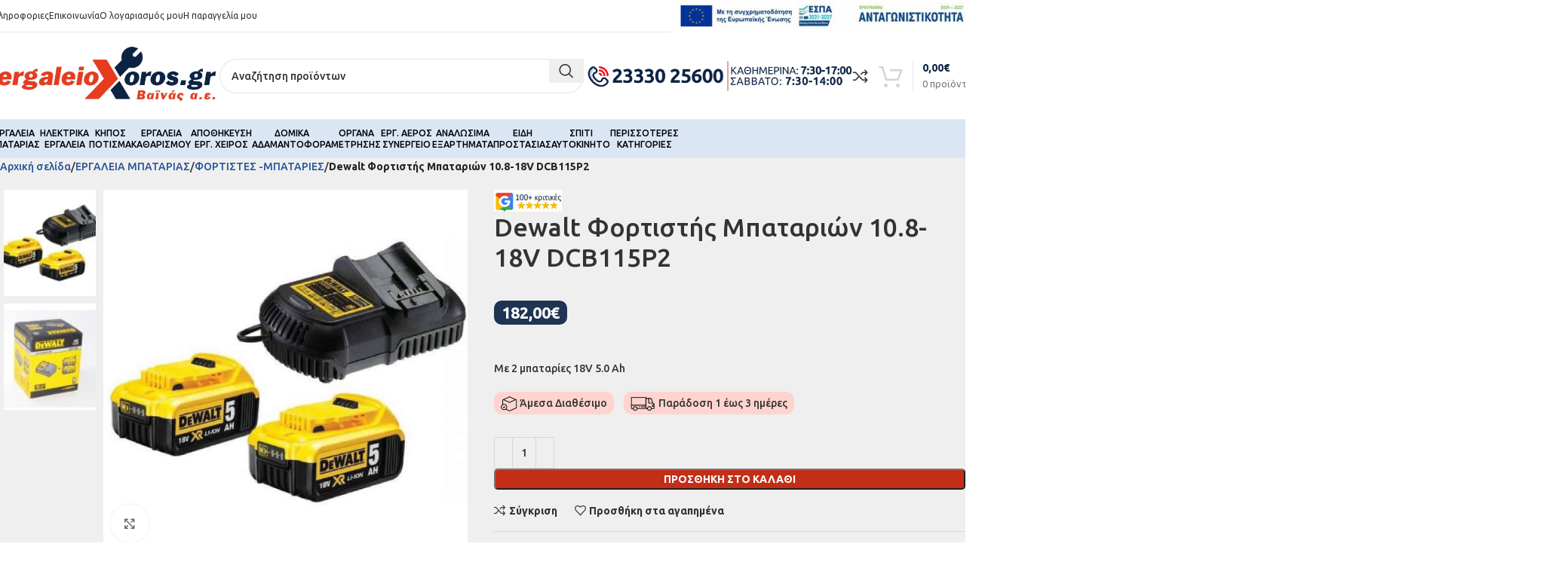

--- FILE ---
content_type: text/html; charset=UTF-8
request_url: https://ergaleioxoros.gr/product/dcb115p2-fortistis-batarion-10-8-18v-me-2-bataries-5-0-ah/
body_size: 48388
content:
<!DOCTYPE html>
<html lang="el" prefix="og: https://ogp.me/ns#">
<head>
	<meta charset="UTF-8">
	<link rel="profile" href="https://gmpg.org/xfn/11">
	<link rel="pingback" href="https://ergaleioxoros.gr/xmlrpc.php">

	
<!-- Search Engine Optimization by Rank Math - https://rankmath.com/ -->
<title>Dewalt Φορτιστής Μπαταριών 10.8-18V DCB115P2 - Εργαλειοχώρος</title>
<meta name="description" content="Με 2 μπαταρίες 18V 5.0 Ah"/>
<meta name="robots" content="index, follow, max-snippet:-1, max-video-preview:-1, max-image-preview:large"/>
<link rel="canonical" href="https://ergaleioxoros.gr/product/dcb115p2-fortistis-batarion-10-8-18v-me-2-bataries-5-0-ah/" />
<meta property="og:locale" content="el_GR" />
<meta property="og:type" content="product" />
<meta property="og:title" content="Dewalt Φορτιστής Μπαταριών 10.8-18V DCB115P2 - Εργαλειοχώρος" />
<meta property="og:description" content="Με 2 μπαταρίες 18V 5.0 Ah" />
<meta property="og:url" content="https://ergaleioxoros.gr/product/dcb115p2-fortistis-batarion-10-8-18v-me-2-bataries-5-0-ah/" />
<meta property="og:site_name" content="Εργαλειοχώρος" />
<meta property="og:updated_time" content="2023-07-06T08:45:38+03:00" />
<meta property="og:image" content="https://ergaleioxoros.gr/wp-content/uploads/2017/05/Dewalt-Φορτιστής-18V-XR-DCB115P2.jpg" />
<meta property="og:image:secure_url" content="https://ergaleioxoros.gr/wp-content/uploads/2017/05/Dewalt-Φορτιστής-18V-XR-DCB115P2.jpg" />
<meta property="og:image:width" content="1200" />
<meta property="og:image:height" content="1200" />
<meta property="og:image:alt" content="Dewalt Φορτιστής 18V XR DCB115P2" />
<meta property="og:image:type" content="image/jpeg" />
<meta property="product:price:amount" content="182" />
<meta property="product:price:currency" content="EUR" />
<meta property="product:availability" content="instock" />
<meta name="twitter:card" content="summary_large_image" />
<meta name="twitter:title" content="Dewalt Φορτιστής Μπαταριών 10.8-18V DCB115P2 - Εργαλειοχώρος" />
<meta name="twitter:description" content="Με 2 μπαταρίες 18V 5.0 Ah" />
<meta name="twitter:image" content="https://ergaleioxoros.gr/wp-content/uploads/2017/05/Dewalt-Φορτιστής-18V-XR-DCB115P2.jpg" />
<meta name="twitter:label1" content="Price" />
<meta name="twitter:data1" content="182,00&euro;" />
<meta name="twitter:label2" content="Availability" />
<meta name="twitter:data2" content="In stock" />
<script type="application/ld+json" class="rank-math-schema">{"@context":"https://schema.org","@graph":[{"@type":"Organization","@id":"https://ergaleioxoros.gr/#organization","name":"\u0395\u03c1\u03b3\u03b1\u03bb\u03b5\u03b9\u03bf\u03c7\u03ce\u03c1\u03bf\u03c2"},{"@type":"WebSite","@id":"https://ergaleioxoros.gr/#website","url":"https://ergaleioxoros.gr","name":"\u0395\u03c1\u03b3\u03b1\u03bb\u03b5\u03b9\u03bf\u03c7\u03ce\u03c1\u03bf\u03c2","publisher":{"@id":"https://ergaleioxoros.gr/#organization"},"inLanguage":"el"},{"@type":"ImageObject","@id":"https://ergaleioxoros.gr/wp-content/uploads/2017/05/Dewalt-\u03a6\u03bf\u03c1\u03c4\u03b9\u03c3\u03c4\u03ae\u03c2-18V-XR-DCB115P2.jpg","url":"https://ergaleioxoros.gr/wp-content/uploads/2017/05/Dewalt-\u03a6\u03bf\u03c1\u03c4\u03b9\u03c3\u03c4\u03ae\u03c2-18V-XR-DCB115P2.jpg","width":"1200","height":"1200","caption":"Dewalt \u03a6\u03bf\u03c1\u03c4\u03b9\u03c3\u03c4\u03ae\u03c2 18V XR DCB115P2","inLanguage":"el"},{"@type":"ItemPage","@id":"https://ergaleioxoros.gr/product/dcb115p2-fortistis-batarion-10-8-18v-me-2-bataries-5-0-ah/#webpage","url":"https://ergaleioxoros.gr/product/dcb115p2-fortistis-batarion-10-8-18v-me-2-bataries-5-0-ah/","name":"Dewalt \u03a6\u03bf\u03c1\u03c4\u03b9\u03c3\u03c4\u03ae\u03c2 \u039c\u03c0\u03b1\u03c4\u03b1\u03c1\u03b9\u03ce\u03bd 10.8-18V DCB115P2 - \u0395\u03c1\u03b3\u03b1\u03bb\u03b5\u03b9\u03bf\u03c7\u03ce\u03c1\u03bf\u03c2","datePublished":"2017-05-04T08:46:17+03:00","dateModified":"2023-07-06T08:45:38+03:00","isPartOf":{"@id":"https://ergaleioxoros.gr/#website"},"primaryImageOfPage":{"@id":"https://ergaleioxoros.gr/wp-content/uploads/2017/05/Dewalt-\u03a6\u03bf\u03c1\u03c4\u03b9\u03c3\u03c4\u03ae\u03c2-18V-XR-DCB115P2.jpg"},"inLanguage":"el"},{"@type":"Product","name":"Dewalt \u03a6\u03bf\u03c1\u03c4\u03b9\u03c3\u03c4\u03ae\u03c2 \u039c\u03c0\u03b1\u03c4\u03b1\u03c1\u03b9\u03ce\u03bd 10.8-18V DCB115P2 - \u0395\u03c1\u03b3\u03b1\u03bb\u03b5\u03b9\u03bf\u03c7\u03ce\u03c1\u03bf\u03c2","description":"\u039c\u03b5 2 \u03bc\u03c0\u03b1\u03c4\u03b1\u03c1\u03af\u03b5\u03c2 18V 5.0 Ah","sku":"DEW287","category":"\u0395\u03a1\u0393\u0391\u039b\u0395\u0399\u0391 \u039c\u03a0\u0391\u03a4\u0391\u03a1\u0399\u0391\u03a3 &gt; \u03a6\u039f\u03a1\u03a4\u0399\u03a3\u03a4\u0395\u03a3 -\u039c\u03a0\u0391\u03a4\u0391\u03a1\u0399\u0395\u03a3","mainEntityOfPage":{"@id":"https://ergaleioxoros.gr/product/dcb115p2-fortistis-batarion-10-8-18v-me-2-bataries-5-0-ah/#webpage"},"weight":{"@type":"QuantitativeValue","unitCode":"KGM","value":"3"},"height":{"@type":"QuantitativeValue","unitCode":"CMT","value":"20"},"width":{"@type":"QuantitativeValue","unitCode":"CMT","value":"20"},"depth":{"@type":"QuantitativeValue","unitCode":"CMT","value":"25"},"image":[{"@type":"ImageObject","url":"https://ergaleioxoros.gr/wp-content/uploads/2017/05/Dewalt-\u03a6\u03bf\u03c1\u03c4\u03b9\u03c3\u03c4\u03ae\u03c2-18V-XR-DCB115P2.jpg","height":"1200","width":"1200"},{"@type":"ImageObject","url":"https://ergaleioxoros.gr/wp-content/uploads/2017/05/Dewalt-\u03a6\u03bf\u03c1\u03c4\u03b9\u03c3\u03c4\u03ae\u03c2-18V-XR-DCB115P2-1.jpg","height":"1200","width":"1200"}],"offers":{"@type":"Offer","price":"182.00","priceCurrency":"EUR","priceValidUntil":"2027-12-31","availability":"https://schema.org/InStock","itemCondition":"NewCondition","url":"https://ergaleioxoros.gr/product/dcb115p2-fortistis-batarion-10-8-18v-me-2-bataries-5-0-ah/","seller":{"@type":"Organization","@id":"https://ergaleioxoros.gr/","name":"\u0395\u03c1\u03b3\u03b1\u03bb\u03b5\u03b9\u03bf\u03c7\u03ce\u03c1\u03bf\u03c2","url":"https://ergaleioxoros.gr","logo":""},"priceSpecification":{"price":"182","priceCurrency":"EUR","valueAddedTaxIncluded":"true"}},"@id":"https://ergaleioxoros.gr/product/dcb115p2-fortistis-batarion-10-8-18v-me-2-bataries-5-0-ah/#richSnippet"}]}</script>
<!-- /Rank Math WordPress SEO plugin -->

<link rel='dns-prefetch' href='//static.addtoany.com' />
<link rel='dns-prefetch' href='//fonts.googleapis.com' />
<link rel="alternate" type="application/rss+xml" title="Ροή RSS &raquo; Εργαλειοχώρος" href="https://ergaleioxoros.gr/feed/" />
<link rel="alternate" type="application/rss+xml" title="Ροή Σχολίων &raquo; Εργαλειοχώρος" href="https://ergaleioxoros.gr/comments/feed/" />
<link rel='stylesheet' id='wcst-style-css' href='https://ergaleioxoros.gr/wp-content/plugins/woocommerce-shipping-tracking/css/wcst_style.css?ver=6.6.1' type='text/css' media='all' />
<link rel='stylesheet' id='wpa-css-css' href='https://ergaleioxoros.gr/wp-content/plugins/honeypot/includes/css/wpa.css?ver=2.2.02' type='text/css' media='all' />
<style id='woocommerce-inline-inline-css' type='text/css'>
.woocommerce form .form-row .required { visibility: visible; }
</style>
<link rel='stylesheet' id='elementor-icons-css' href='https://ergaleioxoros.gr/wp-content/plugins/elementor/assets/lib/eicons/css/elementor-icons.min.css?ver=5.34.0' type='text/css' media='all' />
<link rel='stylesheet' id='elementor-frontend-css' href='https://ergaleioxoros.gr/wp-content/plugins/elementor/assets/css/frontend.min.css?ver=3.26.3' type='text/css' media='all' />
<link rel='stylesheet' id='elementor-post-1479-css' href='https://ergaleioxoros.gr/wp-content/uploads/elementor/css/post-1479.css?ver=1735248878' type='text/css' media='all' />
<link rel='stylesheet' id='elementor-pro-css' href='https://ergaleioxoros.gr/wp-content/plugins/elementor-pro/assets/css/frontend.min.css?ver=3.23.2' type='text/css' media='all' />
<link rel='stylesheet' id='pmw-public-elementor-fix-css' href='https://ergaleioxoros.gr/wp-content/plugins/woocommerce-google-adwords-conversion-tracking-tag/css/public/elementor-fix.css?ver=1.46.0' type='text/css' media='all' />
<link rel='stylesheet' id='addtoany-css' href='https://ergaleioxoros.gr/wp-content/plugins/add-to-any/addtoany.min.css?ver=1.16' type='text/css' media='all' />
<link rel='stylesheet' id='woodmart-style-css' href='https://ergaleioxoros.gr/wp-content/themes/woodmart/css/parts/base.min.css?ver=8.0.6' type='text/css' media='all' />
<link rel='stylesheet' id='wd-helpers-wpb-elem-css' href='https://ergaleioxoros.gr/wp-content/themes/woodmart/css/parts/helpers-wpb-elem.min.css?ver=8.0.6' type='text/css' media='all' />
<link rel='stylesheet' id='wd-widget-wd-recent-posts-css' href='https://ergaleioxoros.gr/wp-content/themes/woodmart/css/parts/widget-wd-recent-posts.min.css?ver=8.0.6' type='text/css' media='all' />
<link rel='stylesheet' id='wd-widget-product-cat-css' href='https://ergaleioxoros.gr/wp-content/themes/woodmart/css/parts/woo-widget-product-cat.min.css?ver=8.0.6' type='text/css' media='all' />
<link rel='stylesheet' id='wd-elementor-base-css' href='https://ergaleioxoros.gr/wp-content/themes/woodmart/css/parts/int-elem-base.min.css?ver=8.0.6' type='text/css' media='all' />
<link rel='stylesheet' id='wd-elementor-pro-base-css' href='https://ergaleioxoros.gr/wp-content/themes/woodmart/css/parts/int-elementor-pro.min.css?ver=8.0.6' type='text/css' media='all' />
<link rel='stylesheet' id='wd-notices-fixed-css' href='https://ergaleioxoros.gr/wp-content/themes/woodmart/css/parts/woo-opt-sticky-notices-old.min.css?ver=8.0.6' type='text/css' media='all' />
<link rel='stylesheet' id='wd-woocommerce-base-css' href='https://ergaleioxoros.gr/wp-content/themes/woodmart/css/parts/woocommerce-base.min.css?ver=8.0.6' type='text/css' media='all' />
<link rel='stylesheet' id='wd-mod-star-rating-css' href='https://ergaleioxoros.gr/wp-content/themes/woodmart/css/parts/mod-star-rating.min.css?ver=8.0.6' type='text/css' media='all' />
<link rel='stylesheet' id='wd-woo-el-track-order-css' href='https://ergaleioxoros.gr/wp-content/themes/woodmart/css/parts/woo-el-track-order.min.css?ver=8.0.6' type='text/css' media='all' />
<link rel='stylesheet' id='wd-woocommerce-block-notices-css' href='https://ergaleioxoros.gr/wp-content/themes/woodmart/css/parts/woo-mod-block-notices.min.css?ver=8.0.6' type='text/css' media='all' />
<link rel='stylesheet' id='wd-woo-mod-quantity-css' href='https://ergaleioxoros.gr/wp-content/themes/woodmart/css/parts/woo-mod-quantity.min.css?ver=8.0.6' type='text/css' media='all' />
<link rel='stylesheet' id='wd-woo-single-prod-el-base-css' href='https://ergaleioxoros.gr/wp-content/themes/woodmart/css/parts/woo-single-prod-el-base.min.css?ver=8.0.6' type='text/css' media='all' />
<link rel='stylesheet' id='wd-woo-mod-stock-status-css' href='https://ergaleioxoros.gr/wp-content/themes/woodmart/css/parts/woo-mod-stock-status.min.css?ver=8.0.6' type='text/css' media='all' />
<link rel='stylesheet' id='wd-woo-mod-shop-attributes-css' href='https://ergaleioxoros.gr/wp-content/themes/woodmart/css/parts/woo-mod-shop-attributes.min.css?ver=8.0.6' type='text/css' media='all' />
<link rel='stylesheet' id='child-style-css' href='https://ergaleioxoros.gr/wp-content/themes/woodmart-child/style.css?ver=8.0.6' type='text/css' media='all' />
<link rel='stylesheet' id='wd-header-base-css' href='https://ergaleioxoros.gr/wp-content/themes/woodmart/css/parts/header-base.min.css?ver=8.0.6' type='text/css' media='all' />
<link rel='stylesheet' id='wd-mod-tools-css' href='https://ergaleioxoros.gr/wp-content/themes/woodmart/css/parts/mod-tools.min.css?ver=8.0.6' type='text/css' media='all' />
<link rel='stylesheet' id='wd-header-elements-base-css' href='https://ergaleioxoros.gr/wp-content/themes/woodmart/css/parts/header-el-base.min.css?ver=8.0.6' type='text/css' media='all' />
<link rel='stylesheet' id='wd-header-search-css' href='https://ergaleioxoros.gr/wp-content/themes/woodmart/css/parts/header-el-search.min.css?ver=8.0.6' type='text/css' media='all' />
<link rel='stylesheet' id='wd-header-search-form-css' href='https://ergaleioxoros.gr/wp-content/themes/woodmart/css/parts/header-el-search-form.min.css?ver=8.0.6' type='text/css' media='all' />
<link rel='stylesheet' id='wd-wd-search-results-css' href='https://ergaleioxoros.gr/wp-content/themes/woodmart/css/parts/wd-search-results.min.css?ver=8.0.6' type='text/css' media='all' />
<link rel='stylesheet' id='wd-wd-search-form-css' href='https://ergaleioxoros.gr/wp-content/themes/woodmart/css/parts/wd-search-form.min.css?ver=8.0.6' type='text/css' media='all' />
<link rel='stylesheet' id='wd-header-cart-design-3-css' href='https://ergaleioxoros.gr/wp-content/themes/woodmart/css/parts/header-el-cart-design-3.min.css?ver=8.0.6' type='text/css' media='all' />
<link rel='stylesheet' id='wd-header-cart-side-css' href='https://ergaleioxoros.gr/wp-content/themes/woodmart/css/parts/header-el-cart-side.min.css?ver=8.0.6' type='text/css' media='all' />
<link rel='stylesheet' id='wd-header-cart-css' href='https://ergaleioxoros.gr/wp-content/themes/woodmart/css/parts/header-el-cart.min.css?ver=8.0.6' type='text/css' media='all' />
<link rel='stylesheet' id='wd-widget-shopping-cart-css' href='https://ergaleioxoros.gr/wp-content/themes/woodmart/css/parts/woo-widget-shopping-cart.min.css?ver=8.0.6' type='text/css' media='all' />
<link rel='stylesheet' id='wd-widget-product-list-css' href='https://ergaleioxoros.gr/wp-content/themes/woodmart/css/parts/woo-widget-product-list.min.css?ver=8.0.6' type='text/css' media='all' />
<link rel='stylesheet' id='wd-header-mobile-nav-dropdown-css' href='https://ergaleioxoros.gr/wp-content/themes/woodmart/css/parts/header-el-mobile-nav-dropdown.min.css?ver=8.0.6' type='text/css' media='all' />
<link rel='stylesheet' id='wd-lazy-loading-css' href='https://ergaleioxoros.gr/wp-content/themes/woodmart/css/parts/opt-lazy-load.min.css?ver=8.0.6' type='text/css' media='all' />
<link rel='stylesheet' id='wd-woo-categories-loop-css' href='https://ergaleioxoros.gr/wp-content/themes/woodmart/css/parts/woo-categories-loop.min.css?ver=8.0.6' type='text/css' media='all' />
<link rel='stylesheet' id='wd-categories-loop-css' href='https://ergaleioxoros.gr/wp-content/themes/woodmart/css/parts/woo-categories-loop-old.min.css?ver=8.0.6' type='text/css' media='all' />
<link rel='stylesheet' id='wd-page-title-css' href='https://ergaleioxoros.gr/wp-content/themes/woodmart/css/parts/page-title.min.css?ver=8.0.6' type='text/css' media='all' />
<link rel='stylesheet' id='wd-woo-single-prod-predefined-css' href='https://ergaleioxoros.gr/wp-content/themes/woodmart/css/parts/woo-single-prod-predefined.min.css?ver=8.0.6' type='text/css' media='all' />
<link rel='stylesheet' id='wd-woo-single-prod-and-quick-view-predefined-css' href='https://ergaleioxoros.gr/wp-content/themes/woodmart/css/parts/woo-single-prod-and-quick-view-predefined.min.css?ver=8.0.6' type='text/css' media='all' />
<link rel='stylesheet' id='wd-woo-single-prod-el-tabs-predefined-css' href='https://ergaleioxoros.gr/wp-content/themes/woodmart/css/parts/woo-single-prod-el-tabs-predefined.min.css?ver=8.0.6' type='text/css' media='all' />
<link rel='stylesheet' id='wd-woo-single-prod-opt-base-css' href='https://ergaleioxoros.gr/wp-content/themes/woodmart/css/parts/woo-single-prod-opt-base.min.css?ver=8.0.6' type='text/css' media='all' />
<link rel='stylesheet' id='wd-woo-single-prod-el-gallery-css' href='https://ergaleioxoros.gr/wp-content/themes/woodmart/css/parts/woo-single-prod-el-gallery.min.css?ver=8.0.6' type='text/css' media='all' />
<link rel='stylesheet' id='wd-woo-single-prod-el-gallery-opt-thumb-left-desktop-css' href='https://ergaleioxoros.gr/wp-content/themes/woodmart/css/parts/woo-single-prod-el-gallery-opt-thumb-left-desktop.min.css?ver=8.0.6' type='text/css' media='all' />
<link rel='stylesheet' id='wd-swiper-css' href='https://ergaleioxoros.gr/wp-content/themes/woodmart/css/parts/lib-swiper.min.css?ver=8.0.6' type='text/css' media='all' />
<link rel='stylesheet' id='wd-swiper-arrows-css' href='https://ergaleioxoros.gr/wp-content/themes/woodmart/css/parts/lib-swiper-arrows.min.css?ver=8.0.6' type='text/css' media='all' />
<link rel='stylesheet' id='wd-photoswipe-css' href='https://ergaleioxoros.gr/wp-content/themes/woodmart/css/parts/lib-photoswipe.min.css?ver=8.0.6' type='text/css' media='all' />
<link rel='stylesheet' id='wd-tabs-css' href='https://ergaleioxoros.gr/wp-content/themes/woodmart/css/parts/el-tabs.min.css?ver=8.0.6' type='text/css' media='all' />
<link rel='stylesheet' id='wd-woo-single-prod-el-tabs-opt-layout-tabs-css' href='https://ergaleioxoros.gr/wp-content/themes/woodmart/css/parts/woo-single-prod-el-tabs-opt-layout-tabs.min.css?ver=8.0.6' type='text/css' media='all' />
<link rel='stylesheet' id='wd-accordion-css' href='https://ergaleioxoros.gr/wp-content/themes/woodmart/css/parts/el-accordion.min.css?ver=8.0.6' type='text/css' media='all' />
<link rel='stylesheet' id='wd-accordion-elem-wpb-css' href='https://ergaleioxoros.gr/wp-content/themes/woodmart/css/parts/el-accordion-wpb-elem.min.css?ver=8.0.6' type='text/css' media='all' />
<link rel='stylesheet' id='wd-product-loop-css' href='https://ergaleioxoros.gr/wp-content/themes/woodmart/css/parts/woo-product-loop.min.css?ver=8.0.6' type='text/css' media='all' />
<link rel='stylesheet' id='wd-product-loop-quick-css' href='https://ergaleioxoros.gr/wp-content/themes/woodmart/css/parts/woo-product-loop-quick.min.css?ver=8.0.6' type='text/css' media='all' />
<link rel='stylesheet' id='wd-woo-mod-add-btn-replace-css' href='https://ergaleioxoros.gr/wp-content/themes/woodmart/css/parts/woo-mod-add-btn-replace.min.css?ver=8.0.6' type='text/css' media='all' />
<link rel='stylesheet' id='wd-bordered-product-css' href='https://ergaleioxoros.gr/wp-content/themes/woodmart/css/parts/woo-opt-bordered-product.min.css?ver=8.0.6' type='text/css' media='all' />
<link rel='stylesheet' id='wd-mfp-popup-css' href='https://ergaleioxoros.gr/wp-content/themes/woodmart/css/parts/lib-magnific-popup.min.css?ver=8.0.6' type='text/css' media='all' />
<link rel='stylesheet' id='wd-swiper-pagin-css' href='https://ergaleioxoros.gr/wp-content/themes/woodmart/css/parts/lib-swiper-pagin.min.css?ver=8.0.6' type='text/css' media='all' />
<link rel='stylesheet' id='wd-footer-base-css' href='https://ergaleioxoros.gr/wp-content/themes/woodmart/css/parts/footer-base.min.css?ver=8.0.6' type='text/css' media='all' />
<link rel='stylesheet' id='wd-cookies-popup-css' href='https://ergaleioxoros.gr/wp-content/themes/woodmart/css/parts/opt-cookies.min.css?ver=8.0.6' type='text/css' media='all' />
<link rel='stylesheet' id='xts-style-default_header-css' href='https://ergaleioxoros.gr/wp-content/uploads/2025/05/xts-default_header-1747390702.css?ver=8.0.6' type='text/css' media='all' />
<link rel='stylesheet' id='xts-style-theme_settings_default-css' href='https://ergaleioxoros.gr/wp-content/uploads/2025/12/xts-theme_settings_default-1766131762.css?ver=8.0.6' type='text/css' media='all' />
<link rel='stylesheet' id='xts-google-fonts-css' href='https://fonts.googleapis.com/css?family=Ubuntu%3A400%2C700%2C500&#038;display=swap&#038;ver=8.0.6' type='text/css' media='all' />
<link rel='stylesheet' id='google-fonts-1-css' href='https://fonts.googleapis.com/css?family=Roboto%3A100%2C100italic%2C200%2C200italic%2C300%2C300italic%2C400%2C400italic%2C500%2C500italic%2C600%2C600italic%2C700%2C700italic%2C800%2C800italic%2C900%2C900italic%7CRoboto+Slab%3A100%2C100italic%2C200%2C200italic%2C300%2C300italic%2C400%2C400italic%2C500%2C500italic%2C600%2C600italic%2C700%2C700italic%2C800%2C800italic%2C900%2C900italic&#038;display=auto&#038;subset=greek&#038;ver=6.6.1' type='text/css' media='all' />
<link rel="preconnect" href="https://fonts.gstatic.com/" crossorigin><script type="text/javascript" id="addtoany-core-js-before">
/* <![CDATA[ */
window.a2a_config=window.a2a_config||{};a2a_config.callbacks=[];a2a_config.overlays=[];a2a_config.templates={};a2a_localize = {
	Share: "Μοιραστείτε",
	Save: "Αποθήκευση",
	Subscribe: "Εγγραφείτε",
	Email: "Email",
	Bookmark: "Προσθήκη στα Αγαπημένα",
	ShowAll: "Προβολή όλων",
	ShowLess: "Προβολή λιγότερων",
	FindServices: "Αναζήτηση υπηρεσίας(ιών)",
	FindAnyServiceToAddTo: "Άμεση προσθήκη κάθε υπηρεσίας",
	PoweredBy: "Powered by",
	ShareViaEmail: "Μοιραστείτε μέσω e-mail",
	SubscribeViaEmail: "Εγγραφείτε μέσω e-mail",
	BookmarkInYourBrowser: "Προσθήκη στα Αγαπημένα μέσα από τον σελιδοδείκτη σας",
	BookmarkInstructions: "Πατήστε Ctrl+D or \u2318+D για να προσθέσετε τη σελίδα στα Αγαπημένα σας",
	AddToYourFavorites: "Προσθήκη στα Αγαπημένα",
	SendFromWebOrProgram: "Αποστολή από οποιοδήποτε e-mail διεύθυνση ή e-mail πρόγραμμα",
	EmailProgram: "E-mail πρόγραμμα",
	More: "Περισσότερα &#8230;",
	ThanksForSharing: "Ευχαριστώ για την κοινοποίηση!",
	ThanksForFollowing: "Ευχαριστώ που με ακολουθείτε!"
};
/* ]]> */
</script>
<script type="text/javascript" defer src="https://static.addtoany.com/menu/page.js" id="addtoany-core-js"></script>
<script type="text/javascript" src="https://ergaleioxoros.gr/wp-includes/js/jquery/jquery.min.js?ver=3.7.1" id="jquery-core-js"></script>
<script type="text/javascript" src="https://ergaleioxoros.gr/wp-includes/js/jquery/jquery-migrate.min.js?ver=3.4.1" id="jquery-migrate-js"></script>
<script type="text/javascript" defer src="https://ergaleioxoros.gr/wp-content/plugins/add-to-any/addtoany.min.js?ver=1.1" id="addtoany-jquery-js"></script>
<script type="text/javascript" src="https://ergaleioxoros.gr/wp-content/plugins/woocommerce/assets/js/jquery-blockui/jquery.blockUI.min.js?ver=2.7.0-wc.9.1.4" id="jquery-blockui-js" defer="defer" data-wp-strategy="defer"></script>
<script type="text/javascript" id="wc-add-to-cart-js-extra">
/* <![CDATA[ */
var wc_add_to_cart_params = {"ajax_url":"\/wp-admin\/admin-ajax.php","wc_ajax_url":"\/?wc-ajax=%%endpoint%%","i18n_view_cart":"\u039a\u03b1\u03bb\u03ac\u03b8\u03b9","cart_url":"https:\/\/ergaleioxoros.gr\/cart\/","is_cart":"","cart_redirect_after_add":"no"};
/* ]]> */
</script>
<script type="text/javascript" src="https://ergaleioxoros.gr/wp-content/plugins/woocommerce/assets/js/frontend/add-to-cart.min.js?ver=9.1.4" id="wc-add-to-cart-js" defer="defer" data-wp-strategy="defer"></script>
<script type="text/javascript" src="https://ergaleioxoros.gr/wp-content/plugins/woocommerce/assets/js/zoom/jquery.zoom.min.js?ver=1.7.21-wc.9.1.4" id="zoom-js" defer="defer" data-wp-strategy="defer"></script>
<script type="text/javascript" id="wc-single-product-js-extra">
/* <![CDATA[ */
var wc_single_product_params = {"i18n_required_rating_text":"\u03a0\u03b1\u03c1\u03b1\u03ba\u03b1\u03bb\u03bf\u03cd\u03bc\u03b5, \u03b5\u03c0\u03b9\u03bb\u03ad\u03be\u03c4\u03b5 \u03bc\u03af\u03b1 \u03b2\u03b1\u03b8\u03bc\u03bf\u03bb\u03bf\u03b3\u03af\u03b1","review_rating_required":"yes","flexslider":{"rtl":false,"animation":"slide","smoothHeight":true,"directionNav":false,"controlNav":"thumbnails","slideshow":false,"animationSpeed":500,"animationLoop":false,"allowOneSlide":false},"zoom_enabled":"","zoom_options":[],"photoswipe_enabled":"","photoswipe_options":{"shareEl":false,"closeOnScroll":false,"history":false,"hideAnimationDuration":0,"showAnimationDuration":0},"flexslider_enabled":""};
/* ]]> */
</script>
<script type="text/javascript" src="https://ergaleioxoros.gr/wp-content/plugins/woocommerce/assets/js/frontend/single-product.min.js?ver=9.1.4" id="wc-single-product-js" defer="defer" data-wp-strategy="defer"></script>
<script type="text/javascript" src="https://ergaleioxoros.gr/wp-content/plugins/woocommerce/assets/js/js-cookie/js.cookie.min.js?ver=2.1.4-wc.9.1.4" id="js-cookie-js" defer="defer" data-wp-strategy="defer"></script>
<script type="text/javascript" id="woocommerce-js-extra">
/* <![CDATA[ */
var woocommerce_params = {"ajax_url":"\/wp-admin\/admin-ajax.php","wc_ajax_url":"\/?wc-ajax=%%endpoint%%"};
/* ]]> */
</script>
<script type="text/javascript" src="https://ergaleioxoros.gr/wp-content/plugins/woocommerce/assets/js/frontend/woocommerce.min.js?ver=9.1.4" id="woocommerce-js" defer="defer" data-wp-strategy="defer"></script>
<script type="text/javascript" src="https://ergaleioxoros.gr/wp-includes/js/dist/hooks.min.js?ver=2810c76e705dd1a53b18" id="wp-hooks-js"></script>
<script type="text/javascript" id="wpm-js-extra">
/* <![CDATA[ */
var wpm = {"ajax_url":"https:\/\/ergaleioxoros.gr\/wp-admin\/admin-ajax.php","root":"https:\/\/ergaleioxoros.gr\/wp-json\/","nonce_wp_rest":"468a249bf2","nonce_ajax":"079f1587e6"};
/* ]]> */
</script>
<script type="text/javascript" src="https://ergaleioxoros.gr/wp-content/plugins/woocommerce-google-adwords-conversion-tracking-tag/js/public/wpm-public.p1.min.js?ver=1.46.0" id="wpm-js"></script>
<script type="text/javascript" src="https://ergaleioxoros.gr/wp-content/themes/woodmart/js/libs/device.min.js?ver=8.0.6" id="wd-device-library-js"></script>
<script type="text/javascript" src="https://ergaleioxoros.gr/wp-content/themes/woodmart/js/scripts/global/scrollBar.min.js?ver=8.0.6" id="wd-scrollbar-js"></script>
<link rel="https://api.w.org/" href="https://ergaleioxoros.gr/wp-json/" /><link rel="alternate" title="JSON" type="application/json" href="https://ergaleioxoros.gr/wp-json/wp/v2/product/2304" /><link rel="EditURI" type="application/rsd+xml" title="RSD" href="https://ergaleioxoros.gr/xmlrpc.php?rsd" />
<meta name="generator" content="WordPress 6.6.1" />
<link rel='shortlink' href='https://ergaleioxoros.gr/?p=2304' />
<link rel="alternate" title="oEmbed (JSON)" type="application/json+oembed" href="https://ergaleioxoros.gr/wp-json/oembed/1.0/embed?url=https%3A%2F%2Fergaleioxoros.gr%2Fproduct%2Fdcb115p2-fortistis-batarion-10-8-18v-me-2-bataries-5-0-ah%2F" />
<link rel="alternate" title="oEmbed (XML)" type="text/xml+oembed" href="https://ergaleioxoros.gr/wp-json/oembed/1.0/embed?url=https%3A%2F%2Fergaleioxoros.gr%2Fproduct%2Fdcb115p2-fortistis-batarion-10-8-18v-me-2-bataries-5-0-ah%2F&#038;format=xml" />

		<!-- GA Google Analytics @ https://m0n.co/ga -->
		<script async src="https://www.googletagmanager.com/gtag/js?id=G-5PS05YC0S5"></script>
		<script>
			window.dataLayer = window.dataLayer || [];
			function gtag(){dataLayer.push(arguments);}
			gtag('js', new Date());
			gtag('config', 'G-5PS05YC0S5');
		</script>

	
<!-- This website runs the Product Feed PRO for WooCommerce by AdTribes.io plugin - version 13.4.0 -->
<script id="wpcp_disable_selection" type="text/javascript">
var image_save_msg='You are not allowed to save images!';
	var no_menu_msg='Context Menu disabled!';
	var smessage = "Content is protected !!";

function disableEnterKey(e)
{
	var elemtype = e.target.tagName;
	
	elemtype = elemtype.toUpperCase();
	
	if (elemtype == "TEXT" || elemtype == "TEXTAREA" || elemtype == "INPUT" || elemtype == "PASSWORD" || elemtype == "SELECT" || elemtype == "OPTION" || elemtype == "EMBED")
	{
		elemtype = 'TEXT';
	}
	
	if (e.ctrlKey){
     var key;
     if(window.event)
          key = window.event.keyCode;     //IE
     else
          key = e.which;     //firefox (97)
    //if (key != 17) alert(key);
     if (elemtype!= 'TEXT' && (key == 97 || key == 65 || key == 67 || key == 99 || key == 88 || key == 120 || key == 26 || key == 85  || key == 86 || key == 83 || key == 43 || key == 73))
     {
		if(wccp_free_iscontenteditable(e)) return true;
		show_wpcp_message('You are not allowed to copy content or view source');
		return false;
     }else
     	return true;
     }
}


/*For contenteditable tags*/
function wccp_free_iscontenteditable(e)
{
	var e = e || window.event; // also there is no e.target property in IE. instead IE uses window.event.srcElement
  	
	var target = e.target || e.srcElement;

	var elemtype = e.target.nodeName;
	
	elemtype = elemtype.toUpperCase();
	
	var iscontenteditable = "false";
		
	if(typeof target.getAttribute!="undefined" ) iscontenteditable = target.getAttribute("contenteditable"); // Return true or false as string
	
	var iscontenteditable2 = false;
	
	if(typeof target.isContentEditable!="undefined" ) iscontenteditable2 = target.isContentEditable; // Return true or false as boolean

	if(target.parentElement.isContentEditable) iscontenteditable2 = true;
	
	if (iscontenteditable == "true" || iscontenteditable2 == true)
	{
		if(typeof target.style!="undefined" ) target.style.cursor = "text";
		
		return true;
	}
}

////////////////////////////////////
function disable_copy(e)
{	
	var e = e || window.event; // also there is no e.target property in IE. instead IE uses window.event.srcElement
	
	var elemtype = e.target.tagName;
	
	elemtype = elemtype.toUpperCase();
	
	if (elemtype == "TEXT" || elemtype == "TEXTAREA" || elemtype == "INPUT" || elemtype == "PASSWORD" || elemtype == "SELECT" || elemtype == "OPTION" || elemtype == "EMBED")
	{
		elemtype = 'TEXT';
	}
	
	if(wccp_free_iscontenteditable(e)) return true;
	
	var isSafari = /Safari/.test(navigator.userAgent) && /Apple Computer/.test(navigator.vendor);
	
	var checker_IMG = '';
	if (elemtype == "IMG" && checker_IMG == 'checked' && e.detail >= 2) {show_wpcp_message(alertMsg_IMG);return false;}
	if (elemtype != "TEXT")
	{
		if (smessage !== "" && e.detail == 2)
			show_wpcp_message(smessage);
		
		if (isSafari)
			return true;
		else
			return false;
	}	
}

//////////////////////////////////////////
function disable_copy_ie()
{
	var e = e || window.event;
	var elemtype = window.event.srcElement.nodeName;
	elemtype = elemtype.toUpperCase();
	if(wccp_free_iscontenteditable(e)) return true;
	if (elemtype == "IMG") {show_wpcp_message(alertMsg_IMG);return false;}
	if (elemtype != "TEXT" && elemtype != "TEXTAREA" && elemtype != "INPUT" && elemtype != "PASSWORD" && elemtype != "SELECT" && elemtype != "OPTION" && elemtype != "EMBED")
	{
		return false;
	}
}	
function reEnable()
{
	return true;
}
document.onkeydown = disableEnterKey;
document.onselectstart = disable_copy_ie;
if(navigator.userAgent.indexOf('MSIE')==-1)
{
	document.onmousedown = disable_copy;
	document.onclick = reEnable;
}
function disableSelection(target)
{
    //For IE This code will work
    if (typeof target.onselectstart!="undefined")
    target.onselectstart = disable_copy_ie;
    
    //For Firefox This code will work
    else if (typeof target.style.MozUserSelect!="undefined")
    {target.style.MozUserSelect="none";}
    
    //All other  (ie: Opera) This code will work
    else
    target.onmousedown=function(){return false}
    target.style.cursor = "default";
}
//Calling the JS function directly just after body load
window.onload = function(){disableSelection(document.body);};

//////////////////special for safari Start////////////////
var onlongtouch;
var timer;
var touchduration = 1000; //length of time we want the user to touch before we do something

var elemtype = "";
function touchstart(e) {
	var e = e || window.event;
  // also there is no e.target property in IE.
  // instead IE uses window.event.srcElement
  	var target = e.target || e.srcElement;
	
	elemtype = window.event.srcElement.nodeName;
	
	elemtype = elemtype.toUpperCase();
	
	if(!wccp_pro_is_passive()) e.preventDefault();
	if (!timer) {
		timer = setTimeout(onlongtouch, touchduration);
	}
}

function touchend() {
    //stops short touches from firing the event
    if (timer) {
        clearTimeout(timer);
        timer = null;
    }
	onlongtouch();
}

onlongtouch = function(e) { //this will clear the current selection if anything selected
	
	if (elemtype != "TEXT" && elemtype != "TEXTAREA" && elemtype != "INPUT" && elemtype != "PASSWORD" && elemtype != "SELECT" && elemtype != "EMBED" && elemtype != "OPTION")	
	{
		if (window.getSelection) {
			if (window.getSelection().empty) {  // Chrome
			window.getSelection().empty();
			} else if (window.getSelection().removeAllRanges) {  // Firefox
			window.getSelection().removeAllRanges();
			}
		} else if (document.selection) {  // IE?
			document.selection.empty();
		}
		return false;
	}
};

document.addEventListener("DOMContentLoaded", function(event) { 
    window.addEventListener("touchstart", touchstart, false);
    window.addEventListener("touchend", touchend, false);
});

function wccp_pro_is_passive() {

  var cold = false,
  hike = function() {};

  try {
	  const object1 = {};
  var aid = Object.defineProperty(object1, 'passive', {
  get() {cold = true}
  });
  window.addEventListener('test', hike, aid);
  window.removeEventListener('test', hike, aid);
  } catch (e) {}

  return cold;
}
/*special for safari End*/
</script>
<script id="wpcp_disable_Right_Click" type="text/javascript">
document.ondragstart = function() { return false;}
	function nocontext(e) {
	   return false;
	}
	document.oncontextmenu = nocontext;
</script>
<style>
.unselectable
{
-moz-user-select:none;
-webkit-user-select:none;
cursor: default;
}
html
{
-webkit-touch-callout: none;
-webkit-user-select: none;
-khtml-user-select: none;
-moz-user-select: none;
-ms-user-select: none;
user-select: none;
-webkit-tap-highlight-color: rgba(0,0,0,0);
}
</style>
<script id="wpcp_css_disable_selection" type="text/javascript">
var e = document.getElementsByTagName('body')[0];
if(e)
{
	e.setAttribute('unselectable',"on");
}
</script>
					<meta name="viewport" content="width=device-width, initial-scale=1">
										<noscript><style>.woocommerce-product-gallery{ opacity: 1 !important; }</style></noscript>
	<meta name="generator" content="Elementor 3.26.3; features: additional_custom_breakpoints; settings: css_print_method-external, google_font-enabled, font_display-auto">
<script src="https://cdn.userway.org/widget.js" data-account="dxHKnySKsM"></script>


<!-- START Pixel Manager for WooCommerce -->

		<script>

			window.wpmDataLayer = window.wpmDataLayer || {};
			window.wpmDataLayer = Object.assign(window.wpmDataLayer, {"cart":{},"cart_item_keys":{},"version":{"number":"1.46.0","pro":false,"eligible_for_updates":false,"distro":"fms","beta":false,"show":true},"pixels":{"facebook":{"pixel_id":"567679465830854","dynamic_remarketing":{"id_type":"post_id"},"capi":false,"advanced_matching":false,"exclusion_patterns":[],"fbevents_js_url":"https://connect.facebook.net/en_US/fbevents.js"}},"shop":{"list_name":"Product | Dewalt Φορτιστής Μπαταριών 10.8-18V DCB115P2","list_id":"product_dewalt-fortistis-batarion-10-8-18v-dcb115p2","page_type":"product","product_type":"simple","currency":"EUR","selectors":{"addToCart":[],"beginCheckout":[]},"order_duplication_prevention":true,"view_item_list_trigger":{"test_mode":false,"background_color":"green","opacity":0.5,"repeat":true,"timeout":1000,"threshold":0.8},"variations_output":true,"session_active":false},"page":{"id":2304,"title":"Dewalt Φορτιστής Μπαταριών 10.8-18V DCB115P2","type":"product","categories":[],"parent":{"id":0,"title":"Dewalt Φορτιστής Μπαταριών 10.8-18V DCB115P2","type":"product","categories":[]}},"general":{"user_logged_in":false,"scroll_tracking_thresholds":[],"page_id":2304,"exclude_domains":[],"server_2_server":{"active":false,"ip_exclude_list":[]},"consent_management":{"explicit_consent":false},"lazy_load_pmw":false}});

		</script>

		
<!-- END Pixel Manager for WooCommerce -->
			<meta name="pm-dataLayer-meta" content="2304" class="wpmProductId"
				  data-id="2304">
					<script>
			(window.wpmDataLayer = window.wpmDataLayer || {}).products             = window.wpmDataLayer.products || {};
			window.wpmDataLayer.products[2304] = {"id":"2304","sku":"DEW287","price":182,"brand":"","quantity":1,"dyn_r_ids":{"post_id":"2304","sku":"DEW287","gpf":"woocommerce_gpf_2304","gla":"gla_2304"},"is_variable":false,"type":"simple","name":"Dewalt Φορτιστής Μπαταριών 10.8-18V DCB115P2","category":["ΦΟΡΤΙΣΤΕΣ -ΜΠΑΤΑΡΙΕΣ"],"is_variation":false};
					</script>
					<style>
				.e-con.e-parent:nth-of-type(n+4):not(.e-lazyloaded):not(.e-no-lazyload),
				.e-con.e-parent:nth-of-type(n+4):not(.e-lazyloaded):not(.e-no-lazyload) * {
					background-image: none !important;
				}
				@media screen and (max-height: 1024px) {
					.e-con.e-parent:nth-of-type(n+3):not(.e-lazyloaded):not(.e-no-lazyload),
					.e-con.e-parent:nth-of-type(n+3):not(.e-lazyloaded):not(.e-no-lazyload) * {
						background-image: none !important;
					}
				}
				@media screen and (max-height: 640px) {
					.e-con.e-parent:nth-of-type(n+2):not(.e-lazyloaded):not(.e-no-lazyload),
					.e-con.e-parent:nth-of-type(n+2):not(.e-lazyloaded):not(.e-no-lazyload) * {
						background-image: none !important;
					}
				}
			</style>
			<style id='wp-fonts-local' type='text/css'>
@font-face{font-family:Inter;font-style:normal;font-weight:300 900;font-display:fallback;src:url('https://ergaleioxoros.gr/wp-content/plugins/woocommerce/assets/fonts/Inter-VariableFont_slnt,wght.woff2') format('woff2');font-stretch:normal;}
@font-face{font-family:Cardo;font-style:normal;font-weight:400;font-display:fallback;src:url('https://ergaleioxoros.gr/wp-content/plugins/woocommerce/assets/fonts/cardo_normal_400.woff2') format('woff2');}
</style>
<link rel="icon" href="https://ergaleioxoros.gr/wp-content/uploads/2020/12/cropped-logo-ergaleioxoros_favicon-32x32.jpg" sizes="32x32" />
<link rel="icon" href="https://ergaleioxoros.gr/wp-content/uploads/2020/12/cropped-logo-ergaleioxoros_favicon-192x192.jpg" sizes="192x192" />
<link rel="apple-touch-icon" href="https://ergaleioxoros.gr/wp-content/uploads/2020/12/cropped-logo-ergaleioxoros_favicon-180x180.jpg" />
<meta name="msapplication-TileImage" content="https://ergaleioxoros.gr/wp-content/uploads/2020/12/cropped-logo-ergaleioxoros_favicon-270x270.jpg" />
		<style type="text/css" id="wp-custom-css">
			/* 13/5/25 KANTZE AMEA WCAG 2.1 AA */
/* .container.related-and-upsells h3.wd-entities-title {
    color: black !important;
    font-size: 17px !important;
    margin: 10px;
}
 */


.platos222{
	max-width:222px;
}

.product-label.out-of-stock {
    color: white!important;
}

.wd-play-icon>a:before {
    content: "\f101";
    content: 'video';
    color: black;
}

.labels-rectangular .product-label {
    background: #0d2343!important;
}

.woodmart-archive-shop:not(.single-product) .wd-page-content {
    background-color: #ffffff;
}


span.price del bdi {
    color: #484848;
}

span.price del {
    color: #484848;
}


.platos357{
	max-width:357px;
}


.platos315{
	max-width:315px;
}


.platos163{
	max-width:163px;
}



:root {
    --btn-accented-bgcolor: #c42e17!important;
}

.elementor-kit-1479 {
    --e-global-color-d333316: #c42e17;

}

#prinperigrafi, #prinperigrafi2{font-size:1px;color:#EFEFEF}


/*ΑΓΑΠΗΜΕΝΑ, ΣΥΓΚΡΙΣΗ ΣΤΗ ΦΩΤΟ ΠΡΟΙΟΝΤΟΣ */
.wd-buttons .wd-action-btn {
        display: none!important;
    }

.whb-general-header {
    background-color: white!important;
}

/*ΣΤΑ ΚΙΝΗΤΑ ΚΑΤΩ ΑΡΙΣΤΕΡΑ ΜΙΚΡΟ ΑΝΤ ΤΟ ΚΑΡΤ */
a.button.product_type_simple.add_to_cart_button.ajax_add_to_cart.add-to-cart-loop {
    display: none!important;
}






/* 13/5/25 TELOS AMEA */











/* ΕΙΔΟΠΟΙΗΣΗ ΚΑΤΑΣΤΗΜΑΤΟΣ */
.woocommerce-store-notice {
    background-color: var(--wd-alternative-color) !important;
   
}




/* ΤΟ COOKIES ΕΒΓΑΙΝΕ ΠΑΝΩ ΑΠΟ ΤΗΝ ΕΙΔΟΠΟΙΗΣΗ ΚΑΤΑΣΤΗΜΑΤΟΣ */
.woocommerce-store-notice {
    z-index: 10002 !important;
}

/* ΚΡΥΨΙΜΟ RECAPTCHA */
.grecaptcha-badge{
	display:none !important;
}

ul.tabs.wc-tabs li{
	display:inline-block;
}

ul.tabs.wc-tabs .wd-nav.wd-style-underline-reverse>li>a {
    padding-top: 10px;
}

span.nav-link-text.wd-tabs-title:after {
    display: none;
}

.wd-nav-wrapper.wd-nav-tabs-wrapper.text-center {
    text-align: left;
}

.woocommerce-order {
    background: white;
    padding: 10px;
}

a#kaleste:hover {
    background: #305181;
}

a#kaleste {
    background: #1f3452;
    padding: 13px 10px;
    position: relative;
    bottom: 0px;
    left: 10px;
    border-radius: 7px;
    color: white;
    max-width: 207px;
    text-align: center;
}


p.stock.available-on-backorder {
    display: none;
}


/* ΣΤΟ ΤΑΜΕΙΟ ΤΑ ΠΕΔΙΑ ΟΛΑ ΚΕΦΑΛΑΙΑ */
input#billing_first_name, input#billing_last_name,
input#billing_address_1,
input#billing_city,
input#billing_company,
input#billing_store,
input#billing_irs{
    text-transform: uppercase;
}

.col-12.order-first.order-md-last.col-md-auto .button {
    color: white;
    background-color: #e53b1f;
}
.product-labels.labels-rectangular span.out-of-stock.product-label {
    font-size: 15px;
    max-width: 143px;
    margin-top: auto;
	border-radius: 8px;
}


h3#pliromes, h3#order_review_heading, .woocommerce-billing-fields h3 {
    border-bottom: 3px solid #e53b1f;
    display: inline-block;
	text-align:left;
}

form.woocommerce-cart-form.cart-data-form.col-12.col-lg-7.col-xl-8 {
    background: white;
	padding-top:18px;
}

.coupon {
    margin-bottom: 20px;
}

.cart-totals-inner {
    padding: 25px;
    border: 3px solid #dbe6f5;
    background: white;
}

div#customer_details {
    background: white;
    border-radius: 10px;
	padding:10px 20px;
}


.checkout-order-review{
	background:#dbe6f5;
}

.checkout-order-review:after, .checkout-order-review:before, .woocommerce-order-pay .entry-content>.woocommerce:after, .woocommerce-order-pay .entry-content>.woocommerce:before {
    background-image: radial-gradient(farthest-side,rgba(0,0,0,0) 6px,#dbe6f5 0);
}

/* ΚΑΤΕΡΙΝΑΣ*/
li.woocommerce-mini-cart-item.mini_cart_item a:after {
    font-size: 15px;
}

.bmiso {
    width: 48%;
    float: left;
    margin-left: 4%;
}

.woocommerce-info {
    background-color: #e53b1f;
}
.woocommerce-info::before {
    display: none;
}
.widget_shopping_cart .mini_cart_item a:hover {
    background: none;
}

ul.woocommerce-error {
    background-color: #e53b1f;
}
/* ΤΕΛΟΣ ΚΑΤΕΡΙΝΑΣ*/
/* ΒΕΛΗ CAROUSEL */
.owl-next::after, .owl-prev::after{
	background:#0d2343!important;
	padding:10px!important;
	border-radius:10px;
	color:white;
}


.meta-post-categories {
    display: none;
} 

.post-single-page .article-inner {
    background: white;
    padding: 15px;
}

.post-single-page header.entry-header {
    display: none;
}

li.meta-author {
    display: none;
}

h1.entry-title {
    display: block;
}



li.additional_information_tab {
    display: none!important;
}

a.button.btn-cart.wc-forward {
    background: #cbcfd0;
}

a.button.btn-cart.wc-forward:hover {
    color:white;
}

.btns-default-hover-dark .widget_shopping_cart .buttons .btn-cart:hover {
    color: white;
}

.footer-column {
    margin-bottom: 0;
}


.footer-sidebar {
    padding-top: 0;
    padding-bottom: 0;
}


body h1.product_title {
	display: block;
}

h5.widget-title {
    background: #0c2343;
    color: white;
    padding: 10px;
}


/** WIDGETS ΚΕΙΜΕΝΟ **/
.widget a, .woodmart-widget a {
    color: #000000;
		padding:10px;
}

li.current-cat-parent {
    background: #91afd8;
}

.categories-accordion-on .widget_product_categories .children {
    background: #dbe6f5;
}

.categories-accordion-on .widget_product_categories .children a{
	color:black;
}

/*WIDGET ΧΡΩΜΑΤΑ ΠΛΕΥΡΙΚΗΣ*/

.widget_product_categories .product-categories li.current-cat>a {
    color: white;
    font-weight: 600;
    background: #1f3d68;
    padding: 5px 10px;
    font-size: 16px;
	font-weight:bold;
}


ul.product-categories li {
    border-bottom: 1px solid #d5d6e0;
}

.widget_product_categories .woodmart-cats-toggle.toggle-active, .widget_product_categories .woodmart-cats-toggle:hover {
    background-color: lightgray;
    color: black;
}

.woodmart-cats-toggle{
	background-color: lightgray;
}

.woodmart-cats-toggle::after{
	color:white;	
}

/* ΑΛΛΑΖΕΙ ΘΕΣΗ ΣΤΗΝ ΤΙΜΗ ΜΕΣΑ ΣΤΟ ΠΡΟΪΟΝ 
.summary-inner p.price {
    float: left;
    margin-right: 10px;
    display: block;
    margin-top: 9px;
}*/

/* ΚΕΝΤΡΙΚΟ ΜΕΝΟΥ ΝΑ ΕΧΕΙ ΦΟΝΤΟ ΩΣΤΕ
 * ΟΤΑΝ ΣΤΑ ΚΙΝΗΤΑ ΣΠΑΕΙ ΝΑ ΦΑΙΝΕΤΑΙ
 * ΣΩΣΤΑ
 * */
ul#menu-kentriko-menu {
    background: #dbe6f5;
}

ul#menu-kentriko-menu {
    background: #dbe6f5;
    margin-left: -15px;
    margin-right: -15px;
    padding: 0 10px;
}

ul#menu-kentriko-menu li a{
	font-size:12px;
	text-align:center;
	line-height:15px;
	font-weight:500;
	color:black;
}

/* kantze: 5-7-23 το εβαλα σε σχολια
 * γιατί έβγαζε θέμα το μεγκα μενου
ul#menu-kentriko-menu li a:hover{
background:#9db5d5;
}
*/





span.breadcrumb-last {
    display: none;
}

.woocommerce-breadcrumb a:hover, .yoast-breadcrumb a:hover {
    color: #245398;
    text-decoration: underline;
    /* background: white; */
}

.woocommerce-breadcrumb a, .yoast-breadcrumb a {
    color: #245398;
}

.summary-inner bdi {
    color: #ffffff;
    background: #1f3452;
    padding: 4px 10px;
    border-radius: 10px;
}

.summary-inner p.price {
	margin-bottom:50px;
}

.upsells-carousel h3.title.slider-title {
   display:none;
}

.upsells-carousel h3.title.slider-title::before {
    display: none!important;
}

span#midiathesimo a {
    color: white;
	display:block;
}

.product-images-inner span.out-of-stock.product-label {
    display: none;
}

.labels-rectangular .product-label {
    font-size: 14px;
    background: #e53b20;
}

span#midiathesimo {
    background: #e53b1f;
    padding: 10px 20px;
    display: inline-block;
    margin-bottom: 10px;
    color: white;
    border-radius: 10px;
}

span#midiathesimo:hover{
	background:#ac2d18;
	transition-duration:0.5s;
}


span#midiathesimo img {
    margin-right: 5px;
}

/*23-8-24 το ενεργοποιησα ωστε στα μεταβλητα να βγαζει εκτος αποθεματος οταν η παραλλαγη ειναι εκτος.....ΚΡΥΒΕΙ ΤΟ DEFAULT STOCK STATUS ΤΟY WOODMART 
p.stock.in-stock, p.stock.out-of-stock {
    display: none;
}*/

span#diathesimo {
    margin-right: 10px;
    display: inline-block;
    margin-bottom: 10px;
    background: #ffd4ce;
    padding: 4px 9px;
    border-radius: 10px;
}




#wp-admin-bar-updates, #wp-admin-bar-comments, #wp-admin-bar-wp-logo, #wp-admin-bar-rank-math {display: none;}


h3.wd-entities-title{
    font-size:14px!important;
}

/*ΕΜΦΑΝΙΖΕΙ Χ αποτελεσματα ως προϊοντα */
.woocommerce-result-count{
	display:block;
}

p.woocommerce-result-count {
    color: black;
}

/* ΛΕΥΚΟ ΦΟΝΤΟ ΣΕ ΚΑΤΗΓΟΡΙΕΣ */
.row.product-image-summary-wrap, 
aside.sidebar-container.col-lg-3.col-md-3.col-12.order-last.order-md-first.sidebar-left.area-sidebar-shop {
    background: white;
    padding-top: 3%;
	  padding-bottom: 3%;
}


.tabs-layout-tabs .tabs li a{
	padding-left:30px;
	padding-right:30px;
	padding-top:10px;

	
}


div#tab-description {
    max-width: 1000px;
    margin: 0 auto;
}

.product-tabs-wrapper {
    max-width: 1400px;
    margin: 0 auto;
	
}

ul.tabs.wc-tabs {
    margin-left: -15px;
    margin-right: -15px;
    background: #dbe6f5;
    text-align: center!important;
    display: inline-block;
    vertical-align: top;
}

ul.tabs.wc-tabs li{
	border-right:2px solid white;
	margin-right:0;

	
}

ul.tabs.wc-tabs li a{
	color:#0d2343;
	

	
}
ul.tabs.wc-tabs li a:hover{
	color:#0d2343!important;
	
}
.tabs-layout-tabs .tabs li.active a {
    background:  #0d2343;
    color: white;
	
}

.tabs-layout-tabs .tabs li.active a:hover {
    background:  #0d2343;
    color: white!important;

}
.tabs-layout-tabs .tabs li.active a::after {
   background: #0d2343;
}


ul.tabs.wc-tabs li a:hover{
	color:white;
}

.wc-tab-inner>div>h2:first-child{
    display: none;
}





.upsells-carousel .woodmart-wishlist-btn.wd-action-btn.wd-wishlist-btn.wd-style-icon,
.upsells-carousel .woodmart-add-btn.wd-add-btn-replace,
.upsells-carousel .quick-view.wd-action-btn.wd-quick-view-btn.wd-style-icon,
.upsells-carousel .woodmart-compare-btn.product-compare-button.wd-action-btn.wd-compare-btn.wd-style-icon,
.upsells-carousel bdi
{
    display: none!important;
}

.upsells-carousel .product-grid-item{
	padding:10px;
}

.upsells-carousel .product-grid-item:hover {
    transition-duration: 0.5s;
    filter: brightness(84%);
}

.upsells-carousel h3.product-title {
    font-size: 11px;
}


@media (max-width: 1550px){
.whb-sticked .whb-header-bottom-inner {
    height: 90px;
  }
}

@media (max-width:550px){
	
	
	.woocommerce-store-notice {
    padding: 12px 39px 12px 12px!important;
    text-align: left!important;
}
	
	
	.woocommerce-store-notice .woocommerce-store-notice__dismiss-link {
    width: 35px!important;
	}
	
	
		div[class*=woodmart-carousel-spacing] .owl-nav>div[class*=prev] {
			margin-left: 50px;
			margin-top: -90px;
	}
			div[class*=woodmart-carousel-spacing] .owl-nav>div[class*=next] {
			margin-right: 50px;
			margin-top: -90px;
	}
	
	
	/*στα κινητα κρυβουμε τα tabs στο προιον*/
	ul.tabs.wc-tabs {
    display: none;
}
	/*στα κινητα κρυβουμε τις επιπροσθετες πληροφοριες μεσα στο προϊον */
	a.woodmart-accordion-title.tab-title-additional_information {
    display: none;
}
	
	/*social εικονιδια να καθονται καλα */
	
.a2a_kit.a2a_kit_size_32.addtoany_list {
    margin-bottom: 20px;
    display: block;
}
	
.product-labels.labels-rectangular span.out-of-stock.product-label {
    font-size: 12px;
    max-width: 120px;
	border-radius: 8px;
	padding: 10px 5px;
    }	
	ul#menu-mainmenu a:active {
    background-color: #e53b1f;
}
	
	
	
.category-image-wrapp:hover,
.product-element-top:hover {
    filter: brightness(0.7);
    transition-duration: 1s;
}
	
	
	
	a#kaleste {
    margin-top: 20px;
    display: block;
    text-align: center;
    width: 288px;
}
	

	
	
	
	
}/* ΤΕΛΟΣ MEDIA KINHTA */		</style>
		<style>
		
		</style></head>

<body class="product-template-default single single-product postid-2304 theme-woodmart woocommerce woocommerce-page woocommerce-no-js unselectable wrapper-custom  categories-accordion-on notifications-sticky elementor-default elementor-kit-1479">
			<script type="text/javascript" id="wd-flicker-fix">// Flicker fix.</script>	
	
	<div class="wd-page-wrapper website-wrapper">
									<header class="whb-header whb-default_header whb-sticky-shadow whb-scroll-stick whb-sticky-real">
					<div class="whb-main-header">
	
<div class="whb-row whb-top-bar whb-not-sticky-row whb-with-bg whb-border-fullwidth whb-color-dark whb-flex-equal-sides">
	<div class="container">
		<div class="whb-flex-row whb-top-bar-inner">
			<div class="whb-column whb-col-left whb-visible-lg">
	
<div class="wd-header-nav wd-header-secondary-nav text-left wd-full-height" role="navigation" aria-label="Secondary navigation">
	<ul id="menu-top-bar-menu" class="menu wd-nav wd-nav-secondary wd-style-bordered wd-gap-s"><li id="menu-item-8185" class="menu-item menu-item-type-custom menu-item-object-custom menu-item-8185 item-level-0 menu-mega-dropdown wd-event-hover menu-item-has-children" style="--wd-dropdown-width: 550px;"><a href="#" class="woodmart-nav-link"><span class="nav-link-text">Πληροφοριες</span></a>
<div class="wd-dropdown-menu wd-dropdown wd-design-sized color-scheme-dark">

<div class="container wd-entry-content">
			<link rel="stylesheet" id="elementor-post-8171-css" href="https://ergaleioxoros.gr/wp-content/uploads/elementor/css/post-8171.css?ver=1735248879" type="text/css" media="all">
					<div data-elementor-type="wp-post" data-elementor-id="8171" class="elementor elementor-8171" data-elementor-post-type="cms_block">
						<section class="elementor-section elementor-top-section elementor-element elementor-element-c1da491 elementor-section-boxed elementor-section-height-default elementor-section-height-default" data-id="c1da491" data-element_type="section">
						<div class="elementor-container elementor-column-gap-default">
					<div class="elementor-column elementor-col-100 elementor-top-column elementor-element elementor-element-a892b9f" data-id="a892b9f" data-element_type="column" data-settings="{&quot;background_background&quot;:&quot;classic&quot;}">
			<div class="elementor-widget-wrap elementor-element-populated">
						<div class="elementor-element elementor-element-755a29e elementor-icon-list--layout-traditional elementor-list-item-link-full_width elementor-widget elementor-widget-icon-list" data-id="755a29e" data-element_type="widget" data-widget_type="icon-list.default">
				<div class="elementor-widget-container">
							<ul class="elementor-icon-list-items">
							<li class="elementor-icon-list-item">
											<a href="tel:+302333025600">

												<span class="elementor-icon-list-icon">
							<i aria-hidden="true" class="fas fa-phone-square-alt"></i>						</span>
										<span class="elementor-icon-list-text">+30 23330 25600</span>
											</a>
									</li>
								<li class="elementor-icon-list-item">
											<a href="tel:+302333053198">

												<span class="elementor-icon-list-icon">
							<i aria-hidden="true" class="fas fa-fax"></i>						</span>
										<span class="elementor-icon-list-text">Fax: +30 23330 53198</span>
											</a>
									</li>
								<li class="elementor-icon-list-item">
											<a href="mailto:ergaleioxoros@gmail.com">

												<span class="elementor-icon-list-icon">
							<i aria-hidden="true" class="fas fa-envelope-square"></i>						</span>
										<span class="elementor-icon-list-text">ergaleioxoros@gmail.com</span>
											</a>
									</li>
								<li class="elementor-icon-list-item">
											<a href="https://www.google.com/maps/search/%CE%A3%CF%84%CF%81%CE%BF%CF%86%CE%AE+%CE%93%CE%B9%CE%B1%CE%BD%CE%BD%CE%B9%CF%84%CF%83%CF%8E%CE%BD+%CE%91%CE%BB%CE%B5%CE%BE%CE%AC%CE%BD%CE%B4%CF%81%CE%B5%CE%B9%CE%B1+%CE%97%CE%BC%CE%B1%CE%B8%CE%B9%CE%B1+59300+%CE%95%CE%9B%CE%9B%CE%91%CE%94%CE%91/@40.6268169,22.4429589,15z" target="_blank">

												<span class="elementor-icon-list-icon">
							<i aria-hidden="true" class="fas fa-home"></i>						</span>
										<span class="elementor-icon-list-text">Στροφή Γιαννιτσών Αλεξάνδρεια Ημαθια 59300 ΕΛΛΑΔΑ</span>
											</a>
									</li>
								<li class="elementor-icon-list-item">
											<span class="elementor-icon-list-icon">
							<i aria-hidden="true" class="fas fa-calendar-alt"></i>						</span>
										<span class="elementor-icon-list-text">Kαθημερινα : 7.30 - 17.00<br>Σάββατο: 7.30-14.00</span>
									</li>
						</ul>
						</div>
				</div>
					</div>
		</div>
					</div>
		</section>
				</div>
		
</div>

</div>
</li>
<li id="menu-item-8169" class="menu-item menu-item-type-post_type menu-item-object-page menu-item-8169 item-level-0 menu-simple-dropdown wd-event-hover" ><a href="https://ergaleioxoros.gr/contact/" class="woodmart-nav-link"><span class="nav-link-text">Επικοινωνία</span></a></li>
<li id="menu-item-8170" class="menu-item menu-item-type-post_type menu-item-object-page menu-item-8170 item-level-0 menu-simple-dropdown wd-event-hover" ><a href="https://ergaleioxoros.gr/logariasmos/" class="woodmart-nav-link"><span class="nav-link-text">Ο λογαριασμός μου</span></a></li>
<li id="menu-item-8172" class="menu-item menu-item-type-custom menu-item-object-custom menu-item-8172 item-level-0 menu-simple-dropdown wd-event-hover" ><a href="https://ergaleioxoros.gr/my-account/orders/" class="woodmart-nav-link"><span class="nav-link-text">H παραγγελία μου</span></a></li>
</ul></div>
</div>
<div class="whb-column whb-col-center whb-visible-lg whb-empty-column">
	</div>
<div class="whb-column whb-col-right whb-visible-lg">
	
<div class="wd-header-text reset-last-child "><a href="https://ergaleioxoros.gr/espa-programma-antagonistikotita-2021-2027/"><img class="alignnone" style="max-width: 400px;float:right;" src="https://ergaleioxoros.gr/wp-content/uploads/2025/05/antagonistikotita.jpg" alt="espa" /></a></div>
</div>
<div class="whb-column whb-col-mobile whb-hidden-lg">
	
<div class="wd-header-text reset-last-child "><a href="https://ergaleioxoros.gr/espa-programma-antagonistikotita-2021-2027/"><img style="max-width: 230px;" src="https://ergaleioxoros.gr/wp-content/uploads/2025/05/antagonistikotita.jpg" alt="espa2" /></a></div>

<div class="wd-header-text reset-last-child "><img style="max-width: 110px;" src="https://ergaleioxoros.gr/wp-content/uploads/2025/05/mobile-phone.jpg" alt="tilef2"/></div>
</div>
		</div>
	</div>
</div>

<div class="whb-row whb-general-header whb-sticky-row whb-with-bg whb-border-fullwidth whb-color-dark whb-flex-flex-middle">
	<div class="container">
		<div class="whb-flex-row whb-general-header-inner">
			<div class="whb-column whb-col-left whb-visible-lg">
	<div class="site-logo wd-switch-logo">
	<a href="https://ergaleioxoros.gr/" class="wd-logo wd-main-logo" rel="home" aria-label="Site logo">
		<img src="https://ergaleioxoros.gr/wp-content/uploads/2020/12/logo-ergaleioxoros_.png" alt="Εργαλειοχώρος" style="max-width: 301px;" />	</a>
					<a href="https://ergaleioxoros.gr/" class="wd-logo wd-sticky-logo" rel="home">
			<img src="https://ergaleioxoros.gr/wp-content/uploads/2020/12/logo-ergaleioxoros_.png" alt="Εργαλειοχώρος" style="max-width: 245px;" />		</a>
	</div>
</div>
<div class="whb-column whb-col-center whb-visible-lg">
				<div class="wd-search-form wd-header-search-form wd-display-form whb-duljtjrl87kj7pmuut6b">
				
				
				<form role="search" method="get" class="searchform  wd-style-with-bg wd-cat-style-bordered woodmart-ajax-search" action="https://ergaleioxoros.gr/"  data-thumbnail="1" data-price="1" data-post_type="product" data-count="20" data-sku="0" data-symbols_count="3">
					<input type="text" class="s" placeholder="Αναζήτηση προϊόντων" value="" name="s" aria-label="Search" title="Αναζήτηση προϊόντων" required/>
					<input type="hidden" name="post_type" value="product">
										<button type="submit" class="searchsubmit">
						<span>
							Search						</span>
											</button>
				</form>

				
				
									<div class="search-results-wrapper">
						<div class="wd-dropdown-results wd-scroll wd-dropdown">
							<div class="wd-scroll-content"></div>
						</div>
					</div>
				
				
							</div>
		
<div class="wd-header-text reset-last-child  wd-inline"><img class="platos357" src="https://ergaleioxoros.gr/wp-content/uploads/2021/04/tel-header-neo.png" alt="til" /></div>
</div>
<div class="whb-column whb-col-right whb-visible-lg">
	
<div class="wd-header-compare wd-tools-element wd-style-icon wd-with-count wd-design-2 whb-zcnn2ao3s41hws2rr2xg">
	<a href="https://ergaleioxoros.gr/sygkrisi/" title="Συγκρίνετε προϊόντα">
		
			<span class="wd-tools-icon">
				
									<span class="wd-tools-count">0</span>
							</span>
			<span class="wd-tools-text">
				Σύγκριση			</span>

			</a>
	</div>

<div class="wd-header-cart wd-tools-element wd-design-3 cart-widget-opener whb-5u866sftq6yga790jxf3">
	<a href="https://ergaleioxoros.gr/cart/" title="Καλάθι Αγορών">
		
			<span class="wd-tools-icon">
											</span>
			<span class="wd-tools-text">
											<span class="wd-cart-number wd-tools-count">0 <span>προϊόντα</span></span>
						
										<span class="wd-cart-subtotal"><span class="woocommerce-Price-amount amount"><bdi>0,00<span class="woocommerce-Price-currencySymbol">&euro;</span></bdi></span></span>
					</span>

			</a>
	</div>
</div>
<div class="whb-column whb-mobile-left whb-hidden-lg">
	<div class="wd-tools-element wd-header-mobile-nav wd-style-icon wd-design-1 whb-so1hysp27m5xh4tq19wl">
	<a href="#" rel="nofollow" aria-label="Open mobile menu">
		
		<span class="wd-tools-icon">
					</span>

		<span class="wd-tools-text">Menu</span>

			</a>
</div>
<div class="wd-header-search wd-tools-element wd-header-search-mobile wd-display-icon whb-6pqcxj243a46hbbdubxs wd-style-icon wd-design-1">
	<a href="#" rel="nofollow noopener" aria-label="Search">
		
			<span class="wd-tools-icon">
							</span>

			<span class="wd-tools-text">
				Search			</span>

			</a>
</div>
</div>
<div class="whb-column whb-mobile-center whb-hidden-lg">
	<div class="site-logo">
	<a href="https://ergaleioxoros.gr/" class="wd-logo wd-main-logo" rel="home" aria-label="Site logo">
		<img src="https://ergaleioxoros.gr/wp-content/uploads/2020/12/logo-ergaleioxoros_.png" alt="Εργαλειοχώρος" style="max-width: 179px;" />	</a>
	</div>
</div>
<div class="whb-column whb-mobile-right whb-hidden-lg">
	
<div class="wd-header-cart wd-tools-element wd-design-5 cart-widget-opener whb-u6cx6mzhiof1qeysah9h">
	<a href="https://ergaleioxoros.gr/cart/" title="Καλάθι Αγορών">
		
			<span class="wd-tools-icon">
															<span class="wd-cart-number wd-tools-count">0 <span>προϊόντα</span></span>
									</span>
			<span class="wd-tools-text">
				
										<span class="wd-cart-subtotal"><span class="woocommerce-Price-amount amount"><bdi>0,00<span class="woocommerce-Price-currencySymbol">&euro;</span></bdi></span></span>
					</span>

			</a>
	</div>
</div>
		</div>
	</div>
</div>

<div class="whb-row whb-header-bottom whb-sticky-row whb-with-bg whb-border-fullwidth whb-color-dark whb-hidden-mobile whb-flex-flex-middle">
	<div class="container">
		<div class="whb-flex-row whb-header-bottom-inner">
			<div class="whb-column whb-col-left whb-visible-lg whb-empty-column">
	</div>
<div class="whb-column whb-col-center whb-visible-lg">
	
<div class="wd-header-nav wd-header-secondary-nav text-left wd-full-height" role="navigation" aria-label="Secondary navigation">
	<ul id="menu-kentriko-menu" class="menu wd-nav wd-nav-secondary wd-style-bordered wd-gap-s"><li id="menu-item-7668" class="menu-item menu-item-type-taxonomy menu-item-object-product_cat current-product-ancestor menu-item-7668 item-level-0 menu-mega-dropdown wd-event-hover menu-item-has-children" ><a href="https://ergaleioxoros.gr/c/ergaleia-batarias/" class="woodmart-nav-link"><span class="nav-link-text">ΕΡΓΑΛΕΙΑ <br> ΜΠΑΤΑΡΙΑΣ</span></a>
<div class="wd-dropdown-menu wd-dropdown wd-design-full-width color-scheme-dark">

<div class="container wd-entry-content">
			<link rel="stylesheet" id="elementor-post-7715-css" href="https://ergaleioxoros.gr/wp-content/uploads/elementor/css/post-7715.css?ver=1735248910" type="text/css" media="all">
					<div data-elementor-type="wp-post" data-elementor-id="7715" class="elementor elementor-7715" data-elementor-post-type="cms_block">
						<section class="elementor-section elementor-top-section elementor-element elementor-element-75dab4c1 elementor-section-boxed elementor-section-height-default elementor-section-height-default" data-id="75dab4c1" data-element_type="section">
						<div class="elementor-container elementor-column-gap-default">
					<div class="elementor-column elementor-col-100 elementor-top-column elementor-element elementor-element-44222405" data-id="44222405" data-element_type="column">
			<div class="elementor-widget-wrap elementor-element-populated">
						<div class="elementor-element elementor-element-45e189a8 wd-width-100 wd-nav-accordion-mb-on elementor-widget elementor-widget-wd_product_categories" data-id="45e189a8" data-element_type="widget" data-widget_type="wd_product_categories.default">
				<div class="elementor-widget-container">
														
				<div class="wd-cats-element">
					<div class="wd-grid-g wd-cats products woocommerce columns-8 elements-grid" style="--wd-col-lg:8;--wd-col-md:4;--wd-col-sm:2;--wd-gap-lg:10px;">
													
<div class="wd-col category-grid-item wd-cat cat-design-alt without-product-count wd-with-subcat product-category product first" data-loop="1">
	
	<div class="wrapp-category">
		<div class="category-image-wrapp">
			<a href="https://ergaleioxoros.gr/c/ergaleia-batarias/aloifadoroi-batarias/" class="category-image" aria-label="Category image">
				
				<img fetchpriority="high" width="400" height="400" src="https://ergaleioxoros.gr/wp-content/themes/woodmart/images/lazy.svg" class="attachment-large size-large wd-lazy-fade" alt="ergaleia mpatarias alifadori" decoding="async" srcset="" sizes="(max-width: 400px) 100vw, 400px" data-wood-src="https://ergaleioxoros.gr/wp-content/uploads/2020/12/ergaleia-mpatarias-alifadori.jpg" data-srcset="https://ergaleioxoros.gr/wp-content/uploads/2020/12/ergaleia-mpatarias-alifadori.jpg 400w, https://ergaleioxoros.gr/wp-content/uploads/2020/12/ergaleia-mpatarias-alifadori-325x325.jpg 325w, https://ergaleioxoros.gr/wp-content/uploads/2020/12/ergaleia-mpatarias-alifadori-150x150.jpg 150w, https://ergaleioxoros.gr/wp-content/uploads/2020/12/ergaleia-mpatarias-alifadori-300x300.jpg 300w, https://ergaleioxoros.gr/wp-content/uploads/2020/12/ergaleia-mpatarias-alifadori-100x100.jpg 100w" />			</a>
		</div>
		<div class="hover-mask">
			<h3 class="wd-entities-title">
				ΑΛΟΙΦΑΔΟΡΟΙ <mark class="count">(4)</mark>			</h3>

			
					</div>

				<a href="https://ergaleioxoros.gr/c/ergaleia-batarias/aloifadoroi-batarias/" class="category-link wd-fill" aria-label="Product category aloifadoroi-batarias"></a>
			</div>

	</div>
													
<div class="wd-col category-grid-item wd-cat cat-design-alt without-product-count wd-with-subcat product-category product" data-loop="2">
	
	<div class="wrapp-category">
		<div class="category-image-wrapp">
			<a href="https://ergaleioxoros.gr/c/ergaleia-batarias/goniakoi-trohoi-batarias/" class="category-image" aria-label="Category image">
				
				<img width="400" height="400" src="https://ergaleioxoros.gr/wp-content/themes/woodmart/images/lazy.svg" class="attachment-large size-large wd-lazy-fade" alt="ERGALEIA MPATARIAS GONIAKOI TROXOI Copy" decoding="async" srcset="" sizes="(max-width: 400px) 100vw, 400px" data-wood-src="https://ergaleioxoros.gr/wp-content/uploads/2020/12/ERGALEIA-MPATARIAS-GONIAKOI-TROXOI-Copy.jpg" data-srcset="https://ergaleioxoros.gr/wp-content/uploads/2020/12/ERGALEIA-MPATARIAS-GONIAKOI-TROXOI-Copy.jpg 400w, https://ergaleioxoros.gr/wp-content/uploads/2020/12/ERGALEIA-MPATARIAS-GONIAKOI-TROXOI-Copy-325x325.jpg 325w, https://ergaleioxoros.gr/wp-content/uploads/2020/12/ERGALEIA-MPATARIAS-GONIAKOI-TROXOI-Copy-150x150.jpg 150w, https://ergaleioxoros.gr/wp-content/uploads/2020/12/ERGALEIA-MPATARIAS-GONIAKOI-TROXOI-Copy-300x300.jpg 300w, https://ergaleioxoros.gr/wp-content/uploads/2020/12/ERGALEIA-MPATARIAS-GONIAKOI-TROXOI-Copy-100x100.jpg 100w" />			</a>
		</div>
		<div class="hover-mask">
			<h3 class="wd-entities-title">
				ΓΩΝΙΑΚΟΙ ΤΡΟΧΟΙ <mark class="count">(43)</mark>			</h3>

			
					</div>

				<a href="https://ergaleioxoros.gr/c/ergaleia-batarias/goniakoi-trohoi-batarias/" class="category-link wd-fill" aria-label="Product category goniakoi-trohoi-batarias"></a>
			</div>

	</div>
													
<div class="wd-col category-grid-item wd-cat cat-design-alt without-product-count wd-with-subcat product-category product" data-loop="3">
	
	<div class="wrapp-category">
		<div class="category-image-wrapp">
			<a href="https://ergaleioxoros.gr/c/ergaleia-batarias/drapanokatsavida-batarias/" class="category-image" aria-label="Category image">
				
				<img width="400" height="400" src="https://ergaleioxoros.gr/wp-content/themes/woodmart/images/lazy.svg" class="attachment-large size-large wd-lazy-fade" alt="ergaleia mpatarias drapanokatsavida" decoding="async" srcset="" sizes="(max-width: 400px) 100vw, 400px" data-wood-src="https://ergaleioxoros.gr/wp-content/uploads/2020/12/ergaleia-mpatarias-drapanokatsavida.jpg" data-srcset="https://ergaleioxoros.gr/wp-content/uploads/2020/12/ergaleia-mpatarias-drapanokatsavida.jpg 400w, https://ergaleioxoros.gr/wp-content/uploads/2020/12/ergaleia-mpatarias-drapanokatsavida-325x325.jpg 325w, https://ergaleioxoros.gr/wp-content/uploads/2020/12/ergaleia-mpatarias-drapanokatsavida-150x150.jpg 150w, https://ergaleioxoros.gr/wp-content/uploads/2020/12/ergaleia-mpatarias-drapanokatsavida-300x300.jpg 300w, https://ergaleioxoros.gr/wp-content/uploads/2020/12/ergaleia-mpatarias-drapanokatsavida-100x100.jpg 100w" />			</a>
		</div>
		<div class="hover-mask">
			<h3 class="wd-entities-title">
				ΔΡΑΠΑΝΟΚΑΤΣΑΒΙΔΑ <mark class="count">(76)</mark>			</h3>

			
					</div>

				<a href="https://ergaleioxoros.gr/c/ergaleia-batarias/drapanokatsavida-batarias/" class="category-link wd-fill" aria-label="Product category drapanokatsavida-batarias"></a>
			</div>

	</div>
													
<div class="wd-col category-grid-item wd-cat cat-design-alt without-product-count wd-with-subcat product-category product last" data-loop="4">
	
	<div class="wrapp-category">
		<div class="category-image-wrapp">
			<a href="https://ergaleioxoros.gr/c/ergaleia-batarias/katsavidia-mpoylonokleida/" class="category-image" aria-label="Category image">
				
				<img loading="lazy" width="400" height="400" src="https://ergaleioxoros.gr/wp-content/themes/woodmart/images/lazy.svg" class="attachment-large size-large wd-lazy-fade" alt="" decoding="async" srcset="" sizes="(max-width: 400px) 100vw, 400px" data-wood-src="https://ergaleioxoros.gr/wp-content/uploads/2020/12/ergaleia-mpatarias-katsavidia-mpoulonokleida.jpg" data-srcset="https://ergaleioxoros.gr/wp-content/uploads/2020/12/ergaleia-mpatarias-katsavidia-mpoulonokleida.jpg 400w, https://ergaleioxoros.gr/wp-content/uploads/2020/12/ergaleia-mpatarias-katsavidia-mpoulonokleida-325x325.jpg 325w, https://ergaleioxoros.gr/wp-content/uploads/2020/12/ergaleia-mpatarias-katsavidia-mpoulonokleida-150x150.jpg 150w, https://ergaleioxoros.gr/wp-content/uploads/2020/12/ergaleia-mpatarias-katsavidia-mpoulonokleida-300x300.jpg 300w, https://ergaleioxoros.gr/wp-content/uploads/2020/12/ergaleia-mpatarias-katsavidia-mpoulonokleida-100x100.jpg 100w" />			</a>
		</div>
		<div class="hover-mask">
			<h3 class="wd-entities-title">
				ΚΑΤΣΑΒΙΔΙΑ-ΜΠΟΥΛΟΝΟΚΛΕΙΔΑ <mark class="count">(100)</mark>			</h3>

			
					</div>

				<a href="https://ergaleioxoros.gr/c/ergaleia-batarias/katsavidia-mpoylonokleida/" class="category-link wd-fill" aria-label="Product category katsavidia-mpoylonokleida"></a>
			</div>

	</div>
													
<div class="wd-col category-grid-item wd-cat cat-design-alt without-product-count wd-with-subcat product-category product first" data-loop="5">
	
	<div class="wrapp-category">
		<div class="category-image-wrapp">
			<a href="https://ergaleioxoros.gr/c/ergaleia-batarias/pistoleta-skaptika-1/" class="category-image" aria-label="Category image">
				
				<img loading="lazy" width="400" height="400" src="https://ergaleioxoros.gr/wp-content/themes/woodmart/images/lazy.svg" class="attachment-large size-large wd-lazy-fade" alt="ergaleia mpatarias pistoleta skaptika" decoding="async" srcset="" sizes="(max-width: 400px) 100vw, 400px" data-wood-src="https://ergaleioxoros.gr/wp-content/uploads/2020/12/ergaleia-mpatarias-pistoleta-skaptika.jpg" data-srcset="https://ergaleioxoros.gr/wp-content/uploads/2020/12/ergaleia-mpatarias-pistoleta-skaptika.jpg 400w, https://ergaleioxoros.gr/wp-content/uploads/2020/12/ergaleia-mpatarias-pistoleta-skaptika-325x325.jpg 325w, https://ergaleioxoros.gr/wp-content/uploads/2020/12/ergaleia-mpatarias-pistoleta-skaptika-150x150.jpg 150w, https://ergaleioxoros.gr/wp-content/uploads/2020/12/ergaleia-mpatarias-pistoleta-skaptika-300x300.jpg 300w, https://ergaleioxoros.gr/wp-content/uploads/2020/12/ergaleia-mpatarias-pistoleta-skaptika-100x100.jpg 100w" />			</a>
		</div>
		<div class="hover-mask">
			<h3 class="wd-entities-title">
				ΠΙΣΤΟΛΕΤΑ - ΣΚΑΠΤΙΚΑ <mark class="count">(53)</mark>			</h3>

			
					</div>

				<a href="https://ergaleioxoros.gr/c/ergaleia-batarias/pistoleta-skaptika-1/" class="category-link wd-fill" aria-label="Product category pistoleta-skaptika-1"></a>
			</div>

	</div>
													
<div class="wd-col category-grid-item wd-cat cat-design-alt without-product-count wd-with-subcat product-category product" data-loop="6">
	
	<div class="wrapp-category">
		<div class="category-image-wrapp">
			<a href="https://ergaleioxoros.gr/c/ergaleia-batarias/pilstolia-silikonis/" class="category-image" aria-label="Category image">
				
				<img loading="lazy" width="400" height="400" src="https://ergaleioxoros.gr/wp-content/themes/woodmart/images/lazy.svg" class="attachment-large size-large wd-lazy-fade" alt="ERGALEIA MPATARIAS PISTOLI SILIKONHS Copy" decoding="async" srcset="" sizes="(max-width: 400px) 100vw, 400px" data-wood-src="https://ergaleioxoros.gr/wp-content/uploads/2020/12/ERGALEIA-MPATARIAS-PISTOLI-SILIKONHS-Copy.jpg" data-srcset="https://ergaleioxoros.gr/wp-content/uploads/2020/12/ERGALEIA-MPATARIAS-PISTOLI-SILIKONHS-Copy.jpg 400w, https://ergaleioxoros.gr/wp-content/uploads/2020/12/ERGALEIA-MPATARIAS-PISTOLI-SILIKONHS-Copy-325x325.jpg 325w, https://ergaleioxoros.gr/wp-content/uploads/2020/12/ERGALEIA-MPATARIAS-PISTOLI-SILIKONHS-Copy-150x150.jpg 150w, https://ergaleioxoros.gr/wp-content/uploads/2020/12/ERGALEIA-MPATARIAS-PISTOLI-SILIKONHS-Copy-300x300.jpg 300w, https://ergaleioxoros.gr/wp-content/uploads/2020/12/ERGALEIA-MPATARIAS-PISTOLI-SILIKONHS-Copy-100x100.jpg 100w" />			</a>
		</div>
		<div class="hover-mask">
			<h3 class="wd-entities-title">
				ΠΙΣΤΟΛΙΑ ΣΙΛΙΚΟΝΗΣ <mark class="count">(5)</mark>			</h3>

			
					</div>

				<a href="https://ergaleioxoros.gr/c/ergaleia-batarias/pilstolia-silikonis/" class="category-link wd-fill" aria-label="Product category pilstolia-silikonis"></a>
			</div>

	</div>
													
<div class="wd-col category-grid-item wd-cat cat-design-alt without-product-count wd-with-subcat product-category product" data-loop="7">
	
	<div class="wrapp-category">
		<div class="category-image-wrapp">
			<a href="https://ergaleioxoros.gr/c/ergaleia-batarias/polyergaleia-batarias/" class="category-image" aria-label="Category image">
				
				<img loading="lazy" width="400" height="400" src="https://ergaleioxoros.gr/wp-content/themes/woodmart/images/lazy.svg" class="attachment-large size-large wd-lazy-fade" alt="ERGALEIA MPATARIAS POLUERGALEIA Copy" decoding="async" srcset="" sizes="(max-width: 400px) 100vw, 400px" data-wood-src="https://ergaleioxoros.gr/wp-content/uploads/2020/12/ERGALEIA-MPATARIAS-POLUERGALEIA-Copy.jpg" data-srcset="https://ergaleioxoros.gr/wp-content/uploads/2020/12/ERGALEIA-MPATARIAS-POLUERGALEIA-Copy.jpg 400w, https://ergaleioxoros.gr/wp-content/uploads/2020/12/ERGALEIA-MPATARIAS-POLUERGALEIA-Copy-325x325.jpg 325w, https://ergaleioxoros.gr/wp-content/uploads/2020/12/ERGALEIA-MPATARIAS-POLUERGALEIA-Copy-150x150.jpg 150w, https://ergaleioxoros.gr/wp-content/uploads/2020/12/ERGALEIA-MPATARIAS-POLUERGALEIA-Copy-300x300.jpg 300w, https://ergaleioxoros.gr/wp-content/uploads/2020/12/ERGALEIA-MPATARIAS-POLUERGALEIA-Copy-100x100.jpg 100w" />			</a>
		</div>
		<div class="hover-mask">
			<h3 class="wd-entities-title">
				ΠΟΛΥΕΡΓΑΛΕΙΑ <mark class="count">(4)</mark>			</h3>

			
					</div>

				<a href="https://ergaleioxoros.gr/c/ergaleia-batarias/polyergaleia-batarias/" class="category-link wd-fill" aria-label="Product category polyergaleia-batarias"></a>
			</div>

	</div>
													
<div class="wd-col category-grid-item wd-cat cat-design-alt without-product-count wd-with-subcat product-category product last" data-loop="8">
	
	<div class="wrapp-category">
		<div class="category-image-wrapp">
			<a href="https://ergaleioxoros.gr/c/ergaleia-batarias/seges-prionia-mpatarias/" class="category-image" aria-label="Category image">
				
				<img loading="lazy" width="400" height="400" src="https://ergaleioxoros.gr/wp-content/themes/woodmart/images/lazy.svg" class="attachment-large size-large wd-lazy-fade" alt="ergaleia mpatarias seges prionia" decoding="async" srcset="" sizes="(max-width: 400px) 100vw, 400px" data-wood-src="https://ergaleioxoros.gr/wp-content/uploads/2020/12/ergaleia-mpatarias-seges-prionia.jpg" data-srcset="https://ergaleioxoros.gr/wp-content/uploads/2020/12/ergaleia-mpatarias-seges-prionia.jpg 400w, https://ergaleioxoros.gr/wp-content/uploads/2020/12/ergaleia-mpatarias-seges-prionia-325x325.jpg 325w, https://ergaleioxoros.gr/wp-content/uploads/2020/12/ergaleia-mpatarias-seges-prionia-150x150.jpg 150w, https://ergaleioxoros.gr/wp-content/uploads/2020/12/ergaleia-mpatarias-seges-prionia-300x300.jpg 300w, https://ergaleioxoros.gr/wp-content/uploads/2020/12/ergaleia-mpatarias-seges-prionia-100x100.jpg 100w" />			</a>
		</div>
		<div class="hover-mask">
			<h3 class="wd-entities-title">
				ΣΕΓΕΣ-ΠΡΙΟΝΙΑ <mark class="count">(75)</mark>			</h3>

			
					</div>

				<a href="https://ergaleioxoros.gr/c/ergaleia-batarias/seges-prionia-mpatarias/" class="category-link wd-fill" aria-label="Product category seges-prionia-mpatarias"></a>
			</div>

	</div>
													
<div class="wd-col category-grid-item wd-cat cat-design-alt without-product-count wd-with-subcat product-category product first" data-loop="9">
	
	<div class="wrapp-category">
		<div class="category-image-wrapp">
			<a href="https://ergaleioxoros.gr/c/ergaleia-batarias/set-ergaleion/" class="category-image" aria-label="Category image">
				
				<img loading="lazy" width="400" height="400" src="https://ergaleioxoros.gr/wp-content/themes/woodmart/images/lazy.svg" class="attachment-large size-large wd-lazy-fade" alt="ergaleia mpatarias set ergalion" decoding="async" srcset="" sizes="(max-width: 400px) 100vw, 400px" data-wood-src="https://ergaleioxoros.gr/wp-content/uploads/2020/12/ergaleia-mpatarias-set-ergalion.jpg" data-srcset="https://ergaleioxoros.gr/wp-content/uploads/2020/12/ergaleia-mpatarias-set-ergalion.jpg 400w, https://ergaleioxoros.gr/wp-content/uploads/2020/12/ergaleia-mpatarias-set-ergalion-325x325.jpg 325w, https://ergaleioxoros.gr/wp-content/uploads/2020/12/ergaleia-mpatarias-set-ergalion-150x150.jpg 150w, https://ergaleioxoros.gr/wp-content/uploads/2020/12/ergaleia-mpatarias-set-ergalion-300x300.jpg 300w, https://ergaleioxoros.gr/wp-content/uploads/2020/12/ergaleia-mpatarias-set-ergalion-100x100.jpg 100w" />			</a>
		</div>
		<div class="hover-mask">
			<h3 class="wd-entities-title">
				ΣΕΤ ΕΡΓΑΛΕΙΩΝ <mark class="count">(41)</mark>			</h3>

			
					</div>

				<a href="https://ergaleioxoros.gr/c/ergaleia-batarias/set-ergaleion/" class="category-link wd-fill" aria-label="Product category set-ergaleion"></a>
			</div>

	</div>
													
<div class="wd-col category-grid-item wd-cat cat-design-alt without-product-count wd-with-subcat product-category product" data-loop="10">
	
	<div class="wrapp-category">
		<div class="category-image-wrapp">
			<a href="https://ergaleioxoros.gr/c/ergaleia-batarias/fakoi-fotismos-batarias/" class="category-image" aria-label="Category image">
				
				<img loading="lazy" width="400" height="400" src="https://ergaleioxoros.gr/wp-content/themes/woodmart/images/lazy.svg" class="attachment-large size-large wd-lazy-fade" alt="" decoding="async" srcset="" sizes="(max-width: 400px) 100vw, 400px" data-wood-src="https://ergaleioxoros.gr/wp-content/uploads/2020/12/ergaleia-mpatarias-fakoi-1.jpg" data-srcset="https://ergaleioxoros.gr/wp-content/uploads/2020/12/ergaleia-mpatarias-fakoi-1.jpg 400w, https://ergaleioxoros.gr/wp-content/uploads/2020/12/ergaleia-mpatarias-fakoi-1-325x325.jpg 325w, https://ergaleioxoros.gr/wp-content/uploads/2020/12/ergaleia-mpatarias-fakoi-1-150x150.jpg 150w, https://ergaleioxoros.gr/wp-content/uploads/2020/12/ergaleia-mpatarias-fakoi-1-300x300.jpg 300w, https://ergaleioxoros.gr/wp-content/uploads/2020/12/ergaleia-mpatarias-fakoi-1-100x100.jpg 100w" />			</a>
		</div>
		<div class="hover-mask">
			<h3 class="wd-entities-title">
				ΦΑΚΟΙ <mark class="count">(8)</mark>			</h3>

			
					</div>

				<a href="https://ergaleioxoros.gr/c/ergaleia-batarias/fakoi-fotismos-batarias/" class="category-link wd-fill" aria-label="Product category fakoi-fotismos-batarias"></a>
			</div>

	</div>
													
<div class="wd-col category-grid-item wd-cat cat-design-alt without-product-count wd-with-subcat product-category product" data-loop="11">
	
	<div class="wrapp-category">
		<div class="category-image-wrapp">
			<a href="https://ergaleioxoros.gr/c/ergaleia-batarias/fortistes-bataries/" class="category-image" aria-label="Category image">
				
				<img loading="lazy" width="400" height="400" src="https://ergaleioxoros.gr/wp-content/themes/woodmart/images/lazy.svg" class="attachment-large size-large wd-lazy-fade" alt="ERGALEIA MPATARIAS MPATARIES FORTISTES Copy" decoding="async" srcset="" sizes="(max-width: 400px) 100vw, 400px" data-wood-src="https://ergaleioxoros.gr/wp-content/uploads/2020/12/ERGALEIA-MPATARIAS-MPATARIES-FORTISTES-Copy.jpg" data-srcset="https://ergaleioxoros.gr/wp-content/uploads/2020/12/ERGALEIA-MPATARIAS-MPATARIES-FORTISTES-Copy.jpg 400w, https://ergaleioxoros.gr/wp-content/uploads/2020/12/ERGALEIA-MPATARIAS-MPATARIES-FORTISTES-Copy-325x325.jpg 325w, https://ergaleioxoros.gr/wp-content/uploads/2020/12/ERGALEIA-MPATARIAS-MPATARIES-FORTISTES-Copy-150x150.jpg 150w, https://ergaleioxoros.gr/wp-content/uploads/2020/12/ERGALEIA-MPATARIAS-MPATARIES-FORTISTES-Copy-300x300.jpg 300w, https://ergaleioxoros.gr/wp-content/uploads/2020/12/ERGALEIA-MPATARIAS-MPATARIES-FORTISTES-Copy-100x100.jpg 100w" />			</a>
		</div>
		<div class="hover-mask">
			<h3 class="wd-entities-title">
				ΦΟΡΤΙΣΤΕΣ -ΜΠΑΤΑΡΙΕΣ <mark class="count">(54)</mark>			</h3>

			
					</div>

				<a href="https://ergaleioxoros.gr/c/ergaleia-batarias/fortistes-bataries/" class="category-link wd-fill" aria-label="Product category fortistes-bataries"></a>
			</div>

	</div>
											</div>
				</div>
											</div>
				</div>
					</div>
		</div>
					</div>
		</section>
				</div>
		
</div>

</div>
</li>
<li id="menu-item-7670" class="menu-item menu-item-type-taxonomy menu-item-object-product_cat menu-item-7670 item-level-0 menu-mega-dropdown wd-event-hover menu-item-has-children" ><a href="https://ergaleioxoros.gr/c/ilektrika-ergaleia/" class="woodmart-nav-link"><span class="nav-link-text">ΗΛΕΚΤΡΙΚΑ <br>ΕΡΓΑΛΕΙΑ</span></a>
<div class="wd-dropdown-menu wd-dropdown wd-design-full-width color-scheme-dark">

<div class="container wd-entry-content">
			<link rel="stylesheet" id="elementor-post-7729-css" href="https://ergaleioxoros.gr/wp-content/uploads/elementor/css/post-7729.css?ver=1735248910" type="text/css" media="all">
					<div data-elementor-type="wp-post" data-elementor-id="7729" class="elementor elementor-7729" data-elementor-post-type="cms_block">
						<section class="elementor-section elementor-top-section elementor-element elementor-element-73d34591 elementor-section-boxed elementor-section-height-default elementor-section-height-default" data-id="73d34591" data-element_type="section">
						<div class="elementor-container elementor-column-gap-default">
					<div class="elementor-column elementor-col-100 elementor-top-column elementor-element elementor-element-77e4ed26" data-id="77e4ed26" data-element_type="column">
			<div class="elementor-widget-wrap elementor-element-populated">
						<div class="elementor-element elementor-element-4af7cbd5 wd-width-100 wd-nav-accordion-mb-on elementor-widget elementor-widget-wd_product_categories" data-id="4af7cbd5" data-element_type="widget" data-widget_type="wd_product_categories.default">
				<div class="elementor-widget-container">
														
				<div class="wd-cats-element">
					<div class="wd-grid-g wd-cats products woocommerce columns-8 elements-grid" style="--wd-col-lg:8;--wd-col-md:4;--wd-col-sm:2;--wd-gap-lg:10px;">
													
<div class="wd-col category-grid-item wd-cat cat-design-alt without-product-count wd-with-subcat product-category product first" data-loop="1">
	
	<div class="wrapp-category">
		<div class="category-image-wrapp">
			<a href="https://ergaleioxoros.gr/c/ilektrika-ergaleia/aloifadoroi/" class="category-image" aria-label="Category image">
				
				<img loading="lazy" width="400" height="400" src="https://ergaleioxoros.gr/wp-content/themes/woodmart/images/lazy.svg" class="attachment-large size-large wd-lazy-fade" alt="ilektrika ergaleia alifadori 1" decoding="async" srcset="" sizes="(max-width: 400px) 100vw, 400px" data-wood-src="https://ergaleioxoros.gr/wp-content/uploads/2020/12/ilektrika-ergaleia-alifadori-1.jpg" data-srcset="https://ergaleioxoros.gr/wp-content/uploads/2020/12/ilektrika-ergaleia-alifadori-1.jpg 400w, https://ergaleioxoros.gr/wp-content/uploads/2020/12/ilektrika-ergaleia-alifadori-1-325x325.jpg 325w, https://ergaleioxoros.gr/wp-content/uploads/2020/12/ilektrika-ergaleia-alifadori-1-150x150.jpg 150w, https://ergaleioxoros.gr/wp-content/uploads/2020/12/ilektrika-ergaleia-alifadori-1-300x300.jpg 300w, https://ergaleioxoros.gr/wp-content/uploads/2020/12/ilektrika-ergaleia-alifadori-1-100x100.jpg 100w" />			</a>
		</div>
		<div class="hover-mask">
			<h3 class="wd-entities-title">
				ΑΛΟΙΦΑΔΟΡΟΙ <mark class="count">(5)</mark>			</h3>

			
					</div>

				<a href="https://ergaleioxoros.gr/c/ilektrika-ergaleia/aloifadoroi/" class="category-link wd-fill" aria-label="Product category aloifadoroi"></a>
			</div>

	</div>
													
<div class="wd-col category-grid-item wd-cat cat-design-alt without-product-count wd-with-subcat product-category product" data-loop="2">
	
	<div class="wrapp-category">
		<div class="category-image-wrapp">
			<a href="https://ergaleioxoros.gr/c/ilektrika-ergaleia/anadeuthres/" class="category-image" aria-label="Category image">
				
				<img loading="lazy" width="400" height="400" src="https://ergaleioxoros.gr/wp-content/themes/woodmart/images/lazy.svg" class="attachment-large size-large wd-lazy-fade" alt="" decoding="async" srcset="" sizes="(max-width: 400px) 100vw, 400px" data-wood-src="https://ergaleioxoros.gr/wp-content/uploads/2020/12/ilektrika-ergaleia-anadeuthres.jpg" data-srcset="https://ergaleioxoros.gr/wp-content/uploads/2020/12/ilektrika-ergaleia-anadeuthres.jpg 400w, https://ergaleioxoros.gr/wp-content/uploads/2020/12/ilektrika-ergaleia-anadeuthres-325x325.jpg 325w, https://ergaleioxoros.gr/wp-content/uploads/2020/12/ilektrika-ergaleia-anadeuthres-150x150.jpg 150w, https://ergaleioxoros.gr/wp-content/uploads/2020/12/ilektrika-ergaleia-anadeuthres-300x300.jpg 300w, https://ergaleioxoros.gr/wp-content/uploads/2020/12/ilektrika-ergaleia-anadeuthres-100x100.jpg 100w" />			</a>
		</div>
		<div class="hover-mask">
			<h3 class="wd-entities-title">
				ΑΝΑΔΕΥΤΗΡΕΣ <mark class="count">(9)</mark>			</h3>

			
					</div>

				<a href="https://ergaleioxoros.gr/c/ilektrika-ergaleia/anadeuthres/" class="category-link wd-fill" aria-label="Product category anadeuthres"></a>
			</div>

	</div>
													
<div class="wd-col category-grid-item wd-cat cat-design-alt without-product-count wd-with-subcat product-category product" data-loop="3">
	
	<div class="wrapp-category">
		<div class="category-image-wrapp">
			<a href="https://ergaleioxoros.gr/c/ilektrika-ergaleia/goniakoi-trochoi/" class="category-image" aria-label="Category image">
				
				<img loading="lazy" width="400" height="400" src="https://ergaleioxoros.gr/wp-content/themes/woodmart/images/lazy.svg" class="attachment-large size-large wd-lazy-fade" alt="" decoding="async" srcset="" sizes="(max-width: 400px) 100vw, 400px" data-wood-src="https://ergaleioxoros.gr/wp-content/uploads/2020/12/ilektrika-ergaleia-goniakoi-troxoi.jpg" data-srcset="https://ergaleioxoros.gr/wp-content/uploads/2020/12/ilektrika-ergaleia-goniakoi-troxoi.jpg 400w, https://ergaleioxoros.gr/wp-content/uploads/2020/12/ilektrika-ergaleia-goniakoi-troxoi-325x325.jpg 325w, https://ergaleioxoros.gr/wp-content/uploads/2020/12/ilektrika-ergaleia-goniakoi-troxoi-150x150.jpg 150w, https://ergaleioxoros.gr/wp-content/uploads/2020/12/ilektrika-ergaleia-goniakoi-troxoi-300x300.jpg 300w, https://ergaleioxoros.gr/wp-content/uploads/2020/12/ilektrika-ergaleia-goniakoi-troxoi-100x100.jpg 100w" />			</a>
		</div>
		<div class="hover-mask">
			<h3 class="wd-entities-title">
				ΓΩΝΙΑΚΟΙ ΤΡΟΧΟΙ <mark class="count">(50)</mark>			</h3>

			
					</div>

				<a href="https://ergaleioxoros.gr/c/ilektrika-ergaleia/goniakoi-trochoi/" class="category-link wd-fill" aria-label="Product category goniakoi-trochoi"></a>
			</div>

	</div>
													
<div class="wd-col category-grid-item wd-cat cat-design-alt without-product-count wd-with-subcat product-category product last" data-loop="4">
	
	<div class="wrapp-category">
		<div class="category-image-wrapp">
			<a href="https://ergaleioxoros.gr/c/ilektrika-ergaleia/drapana/" class="category-image" aria-label="Category image">
				
				<img loading="lazy" width="400" height="400" src="https://ergaleioxoros.gr/wp-content/themes/woodmart/images/lazy.svg" class="attachment-large size-large wd-lazy-fade" alt="ilektrika ergaleia drapana" decoding="async" srcset="" sizes="(max-width: 400px) 100vw, 400px" data-wood-src="https://ergaleioxoros.gr/wp-content/uploads/2020/12/ilektrika-ergaleia-drapana.jpg" data-srcset="https://ergaleioxoros.gr/wp-content/uploads/2020/12/ilektrika-ergaleia-drapana.jpg 400w, https://ergaleioxoros.gr/wp-content/uploads/2020/12/ilektrika-ergaleia-drapana-325x325.jpg 325w, https://ergaleioxoros.gr/wp-content/uploads/2020/12/ilektrika-ergaleia-drapana-150x150.jpg 150w, https://ergaleioxoros.gr/wp-content/uploads/2020/12/ilektrika-ergaleia-drapana-300x300.jpg 300w, https://ergaleioxoros.gr/wp-content/uploads/2020/12/ilektrika-ergaleia-drapana-100x100.jpg 100w" />			</a>
		</div>
		<div class="hover-mask">
			<h3 class="wd-entities-title">
				ΔΡΑΠΑΝΑ <mark class="count">(22)</mark>			</h3>

			
					</div>

				<a href="https://ergaleioxoros.gr/c/ilektrika-ergaleia/drapana/" class="category-link wd-fill" aria-label="Product category drapana"></a>
			</div>

	</div>
													
<div class="wd-col category-grid-item wd-cat cat-design-alt without-product-count wd-with-subcat product-category product first" data-loop="5">
	
	<div class="wrapp-category">
		<div class="category-image-wrapp">
			<a href="https://ergaleioxoros.gr/c/ilektrika-ergaleia/katsabidia-mpoulounokleida-ilektrika/" class="category-image" aria-label="Category image">
				
				<img loading="lazy" width="400" height="400" src="https://ergaleioxoros.gr/wp-content/themes/woodmart/images/lazy.svg" class="attachment-large size-large wd-lazy-fade" alt="HLEKTRIKA ERGALEIA MPOULONOKLEIDA Copy" decoding="async" srcset="" sizes="(max-width: 400px) 100vw, 400px" data-wood-src="https://ergaleioxoros.gr/wp-content/uploads/2020/12/HLEKTRIKA-ERGALEIA-MPOULONOKLEIDA-Copy.jpg" data-srcset="https://ergaleioxoros.gr/wp-content/uploads/2020/12/HLEKTRIKA-ERGALEIA-MPOULONOKLEIDA-Copy.jpg 400w, https://ergaleioxoros.gr/wp-content/uploads/2020/12/HLEKTRIKA-ERGALEIA-MPOULONOKLEIDA-Copy-325x325.jpg 325w, https://ergaleioxoros.gr/wp-content/uploads/2020/12/HLEKTRIKA-ERGALEIA-MPOULONOKLEIDA-Copy-150x150.jpg 150w, https://ergaleioxoros.gr/wp-content/uploads/2020/12/HLEKTRIKA-ERGALEIA-MPOULONOKLEIDA-Copy-300x300.jpg 300w, https://ergaleioxoros.gr/wp-content/uploads/2020/12/HLEKTRIKA-ERGALEIA-MPOULONOKLEIDA-Copy-100x100.jpg 100w" />			</a>
		</div>
		<div class="hover-mask">
			<h3 class="wd-entities-title">
				ΚΑΤΣΑΒΙΔΙΑ-ΜΠΟΥΛΟΥΝΟΚΛΕΙΔΑ <mark class="count">(5)</mark>			</h3>

			
					</div>

				<a href="https://ergaleioxoros.gr/c/ilektrika-ergaleia/katsabidia-mpoulounokleida-ilektrika/" class="category-link wd-fill" aria-label="Product category katsabidia-mpoulounokleida-ilektrika"></a>
			</div>

	</div>
													
<div class="wd-col category-grid-item wd-cat cat-design-alt without-product-count wd-with-subcat product-category product" data-loop="6">
	
	<div class="wrapp-category">
		<div class="category-image-wrapp">
			<a href="https://ergaleioxoros.gr/c/ilektrika-ergaleia/pistoleta-skaptika/" class="category-image" aria-label="Category image">
				
				<img loading="lazy" width="400" height="400" src="https://ergaleioxoros.gr/wp-content/themes/woodmart/images/lazy.svg" class="attachment-large size-large wd-lazy-fade" alt="ergaleia mpatarias pistoleta skaptika" decoding="async" srcset="" sizes="(max-width: 400px) 100vw, 400px" data-wood-src="https://ergaleioxoros.gr/wp-content/uploads/2020/12/ergaleia-mpatarias-pistoleta-skaptika.jpg" data-srcset="https://ergaleioxoros.gr/wp-content/uploads/2020/12/ergaleia-mpatarias-pistoleta-skaptika.jpg 400w, https://ergaleioxoros.gr/wp-content/uploads/2020/12/ergaleia-mpatarias-pistoleta-skaptika-325x325.jpg 325w, https://ergaleioxoros.gr/wp-content/uploads/2020/12/ergaleia-mpatarias-pistoleta-skaptika-150x150.jpg 150w, https://ergaleioxoros.gr/wp-content/uploads/2020/12/ergaleia-mpatarias-pistoleta-skaptika-300x300.jpg 300w, https://ergaleioxoros.gr/wp-content/uploads/2020/12/ergaleia-mpatarias-pistoleta-skaptika-100x100.jpg 100w" />			</a>
		</div>
		<div class="hover-mask">
			<h3 class="wd-entities-title">
				ΠΙΣΤΟΛΕΤΑ-ΣΚΑΠΤΙΚΑ <mark class="count">(41)</mark>			</h3>

			
					</div>

				<a href="https://ergaleioxoros.gr/c/ilektrika-ergaleia/pistoleta-skaptika/" class="category-link wd-fill" aria-label="Product category pistoleta-skaptika"></a>
			</div>

	</div>
													
<div class="wd-col category-grid-item wd-cat cat-design-alt without-product-count wd-with-subcat product-category product" data-loop="7">
	
	<div class="wrapp-category">
		<div class="category-image-wrapp">
			<a href="https://ergaleioxoros.gr/c/ilektrika-ergaleia/pistolia-diafora/" class="category-image" aria-label="Category image">
				
				<img loading="lazy" width="400" height="400" src="https://ergaleioxoros.gr/wp-content/themes/woodmart/images/lazy.svg" class="attachment-large size-large wd-lazy-fade" alt="HLEKTRIKA ERGALEIA KOLITIRIA PISTOLIA SILIKONHS Copy" decoding="async" srcset="" sizes="(max-width: 400px) 100vw, 400px" data-wood-src="https://ergaleioxoros.gr/wp-content/uploads/2020/12/HLEKTRIKA-ERGALEIA-KOLITIRIA-PISTOLIA-SILIKONHS-Copy.jpg" data-srcset="https://ergaleioxoros.gr/wp-content/uploads/2020/12/HLEKTRIKA-ERGALEIA-KOLITIRIA-PISTOLIA-SILIKONHS-Copy.jpg 400w, https://ergaleioxoros.gr/wp-content/uploads/2020/12/HLEKTRIKA-ERGALEIA-KOLITIRIA-PISTOLIA-SILIKONHS-Copy-325x325.jpg 325w, https://ergaleioxoros.gr/wp-content/uploads/2020/12/HLEKTRIKA-ERGALEIA-KOLITIRIA-PISTOLIA-SILIKONHS-Copy-150x150.jpg 150w, https://ergaleioxoros.gr/wp-content/uploads/2020/12/HLEKTRIKA-ERGALEIA-KOLITIRIA-PISTOLIA-SILIKONHS-Copy-300x300.jpg 300w, https://ergaleioxoros.gr/wp-content/uploads/2020/12/HLEKTRIKA-ERGALEIA-KOLITIRIA-PISTOLIA-SILIKONHS-Copy-100x100.jpg 100w" />			</a>
		</div>
		<div class="hover-mask">
			<h3 class="wd-entities-title">
				ΠΙΣΤΟΛΙΑ ΔΙΑΦΟΡΑ <mark class="count">(25)</mark>			</h3>

			
					</div>

				<a href="https://ergaleioxoros.gr/c/ilektrika-ergaleia/pistolia-diafora/" class="category-link wd-fill" aria-label="Product category pistolia-diafora"></a>
			</div>

	</div>
													
<div class="wd-col category-grid-item wd-cat cat-design-alt without-product-count wd-with-subcat product-category product last" data-loop="8">
	
	<div class="wrapp-category">
		<div class="category-image-wrapp">
			<a href="https://ergaleioxoros.gr/c/ilektrika-ergaleia/planes-router-frezokavilieres/" class="category-image" aria-label="Category image">
				
				<img loading="lazy" width="400" height="400" src="https://ergaleioxoros.gr/wp-content/themes/woodmart/images/lazy.svg" class="attachment-large size-large wd-lazy-fade" alt="ilektrika ergaleia planes router" decoding="async" srcset="" sizes="(max-width: 400px) 100vw, 400px" data-wood-src="https://ergaleioxoros.gr/wp-content/uploads/2020/12/ilektrika-ergaleia-planes-router.jpg" data-srcset="https://ergaleioxoros.gr/wp-content/uploads/2020/12/ilektrika-ergaleia-planes-router.jpg 400w, https://ergaleioxoros.gr/wp-content/uploads/2020/12/ilektrika-ergaleia-planes-router-325x325.jpg 325w, https://ergaleioxoros.gr/wp-content/uploads/2020/12/ilektrika-ergaleia-planes-router-150x150.jpg 150w, https://ergaleioxoros.gr/wp-content/uploads/2020/12/ilektrika-ergaleia-planes-router-300x300.jpg 300w, https://ergaleioxoros.gr/wp-content/uploads/2020/12/ilektrika-ergaleia-planes-router-100x100.jpg 100w" />			</a>
		</div>
		<div class="hover-mask">
			<h3 class="wd-entities-title">
				ΠΛΑΝΕΣ-ΡΟΥΤΕΡ <mark class="count">(17)</mark>			</h3>

			
					</div>

				<a href="https://ergaleioxoros.gr/c/ilektrika-ergaleia/planes-router-frezokavilieres/" class="category-link wd-fill" aria-label="Product category planes-router-frezokavilieres"></a>
			</div>

	</div>
													
<div class="wd-col category-grid-item wd-cat cat-design-alt without-product-count wd-with-subcat product-category product first" data-loop="9">
	
	<div class="wrapp-category">
		<div class="category-image-wrapp">
			<a href="https://ergaleioxoros.gr/c/ilektrika-ergaleia/polyergaleia/" class="category-image" aria-label="Category image">
				
				<img loading="lazy" width="400" height="400" src="https://ergaleioxoros.gr/wp-content/themes/woodmart/images/lazy.svg" class="attachment-large size-large wd-lazy-fade" alt="HLEKTRIKA ERGALEIA POLUERGALEIA Copy" decoding="async" srcset="" sizes="(max-width: 400px) 100vw, 400px" data-wood-src="https://ergaleioxoros.gr/wp-content/uploads/2020/12/HLEKTRIKA-ERGALEIA-POLUERGALEIA-Copy.jpg" data-srcset="https://ergaleioxoros.gr/wp-content/uploads/2020/12/HLEKTRIKA-ERGALEIA-POLUERGALEIA-Copy.jpg 400w, https://ergaleioxoros.gr/wp-content/uploads/2020/12/HLEKTRIKA-ERGALEIA-POLUERGALEIA-Copy-325x325.jpg 325w, https://ergaleioxoros.gr/wp-content/uploads/2020/12/HLEKTRIKA-ERGALEIA-POLUERGALEIA-Copy-150x150.jpg 150w, https://ergaleioxoros.gr/wp-content/uploads/2020/12/HLEKTRIKA-ERGALEIA-POLUERGALEIA-Copy-300x300.jpg 300w, https://ergaleioxoros.gr/wp-content/uploads/2020/12/HLEKTRIKA-ERGALEIA-POLUERGALEIA-Copy-100x100.jpg 100w" />			</a>
		</div>
		<div class="hover-mask">
			<h3 class="wd-entities-title">
				ΠΟΛΥΕΡΓΑΛΕΙΑ <mark class="count">(7)</mark>			</h3>

			
					</div>

				<a href="https://ergaleioxoros.gr/c/ilektrika-ergaleia/polyergaleia/" class="category-link wd-fill" aria-label="Product category polyergaleia"></a>
			</div>

	</div>
													
<div class="wd-col category-grid-item wd-cat cat-design-alt without-product-count wd-with-subcat product-category product" data-loop="10">
	
	<div class="wrapp-category">
		<div class="category-image-wrapp">
			<a href="https://ergaleioxoros.gr/c/ilektrika-ergaleia/seges-prionia-ilektrika/" class="category-image" aria-label="Category image">
				
				<img loading="lazy" width="400" height="400" src="https://ergaleioxoros.gr/wp-content/themes/woodmart/images/lazy.svg" class="attachment-large size-large wd-lazy-fade" alt="ilektrika ergaleia seges prionia" decoding="async" srcset="" sizes="(max-width: 400px) 100vw, 400px" data-wood-src="https://ergaleioxoros.gr/wp-content/uploads/2020/12/ilektrika-ergaleia-seges-prionia.jpg" data-srcset="https://ergaleioxoros.gr/wp-content/uploads/2020/12/ilektrika-ergaleia-seges-prionia.jpg 400w, https://ergaleioxoros.gr/wp-content/uploads/2020/12/ilektrika-ergaleia-seges-prionia-325x325.jpg 325w, https://ergaleioxoros.gr/wp-content/uploads/2020/12/ilektrika-ergaleia-seges-prionia-150x150.jpg 150w, https://ergaleioxoros.gr/wp-content/uploads/2020/12/ilektrika-ergaleia-seges-prionia-300x300.jpg 300w, https://ergaleioxoros.gr/wp-content/uploads/2020/12/ilektrika-ergaleia-seges-prionia-100x100.jpg 100w" />			</a>
		</div>
		<div class="hover-mask">
			<h3 class="wd-entities-title">
				ΣΕΓΕΣ-ΠΡΙΟΝΙΑ <mark class="count">(44)</mark>			</h3>

			
					</div>

				<a href="https://ergaleioxoros.gr/c/ilektrika-ergaleia/seges-prionia-ilektrika/" class="category-link wd-fill" aria-label="Product category seges-prionia-ilektrika"></a>
			</div>

	</div>
													
<div class="wd-col category-grid-item wd-cat cat-design-alt without-product-count wd-with-subcat product-category product" data-loop="11">
	
	<div class="wrapp-category">
		<div class="category-image-wrapp">
			<a href="https://ergaleioxoros.gr/c/ilektrika-ergaleia/triveia-ilektrika-ergaleia/" class="category-image" aria-label="Category image">
				
				<img loading="lazy" width="400" height="400" src="https://ergaleioxoros.gr/wp-content/themes/woodmart/images/lazy.svg" class="attachment-large size-large wd-lazy-fade" alt="" decoding="async" srcset="" sizes="(max-width: 400px) 100vw, 400px" data-wood-src="https://ergaleioxoros.gr/wp-content/uploads/2020/12/ilektrika-ergaleia-tribeia.jpg" data-srcset="https://ergaleioxoros.gr/wp-content/uploads/2020/12/ilektrika-ergaleia-tribeia.jpg 400w, https://ergaleioxoros.gr/wp-content/uploads/2020/12/ilektrika-ergaleia-tribeia-325x325.jpg 325w, https://ergaleioxoros.gr/wp-content/uploads/2020/12/ilektrika-ergaleia-tribeia-150x150.jpg 150w, https://ergaleioxoros.gr/wp-content/uploads/2020/12/ilektrika-ergaleia-tribeia-300x300.jpg 300w, https://ergaleioxoros.gr/wp-content/uploads/2020/12/ilektrika-ergaleia-tribeia-100x100.jpg 100w" />			</a>
		</div>
		<div class="hover-mask">
			<h3 class="wd-entities-title">
				ΤΡΙΒΕΙΑ <mark class="count">(22)</mark>			</h3>

			
					</div>

				<a href="https://ergaleioxoros.gr/c/ilektrika-ergaleia/triveia-ilektrika-ergaleia/" class="category-link wd-fill" aria-label="Product category triveia-ilektrika-ergaleia"></a>
			</div>

	</div>
											</div>
				</div>
											</div>
				</div>
					</div>
		</div>
					</div>
		</section>
				</div>
		
</div>

</div>
</li>
<li id="menu-item-7667" class="menu-item menu-item-type-taxonomy menu-item-object-product_cat menu-item-7667 item-level-0 menu-mega-dropdown wd-event-hover menu-item-has-children" ><a href="https://ergaleioxoros.gr/c/kipos-potisma/" class="woodmart-nav-link"><span class="nav-link-text">ΚΗΠΟΣ<br>ΠΟΤΙΣΜΑ</span></a>
<div class="wd-dropdown-menu wd-dropdown wd-design-full-width color-scheme-dark">

<div class="container wd-entry-content">
			<link rel="stylesheet" id="elementor-post-7654-css" href="https://ergaleioxoros.gr/wp-content/uploads/elementor/css/post-7654.css?ver=1735248910" type="text/css" media="all">
					<div data-elementor-type="wp-post" data-elementor-id="7654" class="elementor elementor-7654" data-elementor-post-type="cms_block">
						<section class="elementor-section elementor-top-section elementor-element elementor-element-c1b3d4c elementor-section-boxed elementor-section-height-default elementor-section-height-default" data-id="c1b3d4c" data-element_type="section">
						<div class="elementor-container elementor-column-gap-default">
					<div class="elementor-column elementor-col-100 elementor-top-column elementor-element elementor-element-41fd074" data-id="41fd074" data-element_type="column">
			<div class="elementor-widget-wrap elementor-element-populated">
						<div class="elementor-element elementor-element-c4daa3f wd-width-100 wd-nav-accordion-mb-on elementor-widget elementor-widget-wd_product_categories" data-id="c4daa3f" data-element_type="widget" data-widget_type="wd_product_categories.default">
				<div class="elementor-widget-container">
														
				<div class="wd-cats-element">
					<div class="wd-grid-g wd-cats products woocommerce columns-8 elements-grid" style="--wd-col-lg:8;--wd-col-md:4;--wd-col-sm:2;--wd-gap-lg:10px;">
													
<div class="wd-col category-grid-item wd-cat cat-design-alt without-product-count wd-with-subcat product-category product first" data-loop="1">
	
	<div class="wrapp-category">
		<div class="category-image-wrapp">
			<a href="https://ergaleioxoros.gr/c/kipos-potisma/alysopriona/" class="category-image" aria-label="Category image">
				
				<img loading="lazy" width="400" height="400" src="https://ergaleioxoros.gr/wp-content/themes/woodmart/images/lazy.svg" class="attachment-large size-large wd-lazy-fade" alt="khpos potisma alysopriona" decoding="async" srcset="" sizes="(max-width: 400px) 100vw, 400px" data-wood-src="https://ergaleioxoros.gr/wp-content/uploads/2020/12/khpos-potisma-alysopriona.jpg" data-srcset="https://ergaleioxoros.gr/wp-content/uploads/2020/12/khpos-potisma-alysopriona.jpg 400w, https://ergaleioxoros.gr/wp-content/uploads/2020/12/khpos-potisma-alysopriona-325x325.jpg 325w, https://ergaleioxoros.gr/wp-content/uploads/2020/12/khpos-potisma-alysopriona-150x150.jpg 150w, https://ergaleioxoros.gr/wp-content/uploads/2020/12/khpos-potisma-alysopriona-300x300.jpg 300w, https://ergaleioxoros.gr/wp-content/uploads/2020/12/khpos-potisma-alysopriona-100x100.jpg 100w" />			</a>
		</div>
		<div class="hover-mask">
			<h3 class="wd-entities-title">
				ΑΛΥΣΟΠΡΙΟΝΑ <mark class="count">(37)</mark>			</h3>

			
					</div>

				<a href="https://ergaleioxoros.gr/c/kipos-potisma/alysopriona/" class="category-link wd-fill" aria-label="Product category alysopriona"></a>
			</div>

	</div>
													
<div class="wd-col category-grid-item wd-cat cat-design-alt without-product-count wd-with-subcat product-category product" data-loop="2">
	
	<div class="wrapp-category">
		<div class="category-image-wrapp">
			<a href="https://ergaleioxoros.gr/c/kipos-potisma/antlies-piestika/" class="category-image" aria-label="Category image">
				
				<img loading="lazy" width="400" height="400" src="https://ergaleioxoros.gr/wp-content/themes/woodmart/images/lazy.svg" class="attachment-large size-large wd-lazy-fade" alt="khpos potisma antlies piestika" decoding="async" srcset="" sizes="(max-width: 400px) 100vw, 400px" data-wood-src="https://ergaleioxoros.gr/wp-content/uploads/2020/12/khpos-potisma-antlies-piestika.jpg" data-srcset="https://ergaleioxoros.gr/wp-content/uploads/2020/12/khpos-potisma-antlies-piestika.jpg 400w, https://ergaleioxoros.gr/wp-content/uploads/2020/12/khpos-potisma-antlies-piestika-325x325.jpg 325w, https://ergaleioxoros.gr/wp-content/uploads/2020/12/khpos-potisma-antlies-piestika-150x150.jpg 150w, https://ergaleioxoros.gr/wp-content/uploads/2020/12/khpos-potisma-antlies-piestika-300x300.jpg 300w, https://ergaleioxoros.gr/wp-content/uploads/2020/12/khpos-potisma-antlies-piestika-100x100.jpg 100w" />			</a>
		</div>
		<div class="hover-mask">
			<h3 class="wd-entities-title">
				ΑΝΤΛΙΕΣ - ΠΙΕΣΤΙΚΑ <mark class="count">(29)</mark>			</h3>

			
					</div>

				<a href="https://ergaleioxoros.gr/c/kipos-potisma/antlies-piestika/" class="category-link wd-fill" aria-label="Product category antlies-piestika"></a>
			</div>

	</div>
													
<div class="wd-col category-grid-item wd-cat cat-design-alt without-product-count wd-with-subcat product-category product" data-loop="3">
	
	<div class="wrapp-category">
		<div class="category-image-wrapp">
			<a href="https://ergaleioxoros.gr/c/kipos-potisma/diafora-mxanhmata-khpou/" class="category-image" aria-label="Category image">
				
				<img loading="lazy" width="400" height="400" src="https://ergaleioxoros.gr/wp-content/themes/woodmart/images/lazy.svg" class="attachment-large size-large wd-lazy-fade" alt="" decoding="async" srcset="" sizes="(max-width: 400px) 100vw, 400px" data-wood-src="https://ergaleioxoros.gr/wp-content/uploads/2020/12/khpos-potisma-diafora-mhxanmata.jpg" data-srcset="https://ergaleioxoros.gr/wp-content/uploads/2020/12/khpos-potisma-diafora-mhxanmata.jpg 400w, https://ergaleioxoros.gr/wp-content/uploads/2020/12/khpos-potisma-diafora-mhxanmata-325x325.jpg 325w, https://ergaleioxoros.gr/wp-content/uploads/2020/12/khpos-potisma-diafora-mhxanmata-150x150.jpg 150w, https://ergaleioxoros.gr/wp-content/uploads/2020/12/khpos-potisma-diafora-mhxanmata-300x300.jpg 300w, https://ergaleioxoros.gr/wp-content/uploads/2020/12/khpos-potisma-diafora-mhxanmata-100x100.jpg 100w" />			</a>
		</div>
		<div class="hover-mask">
			<h3 class="wd-entities-title">
				ΔΙΑΦΟΡΑ ΜΗΧΑΝΗΜΑΤΑ			</h3>

			
					</div>

				<a href="https://ergaleioxoros.gr/c/kipos-potisma/diafora-mxanhmata-khpou/" class="category-link wd-fill" aria-label="Product category diafora-mxanhmata-khpou"></a>
			</div>

	</div>
													
<div class="wd-col category-grid-item wd-cat cat-design-alt without-product-count wd-with-subcat product-category product last" data-loop="4">
	
	<div class="wrapp-category">
		<div class="category-image-wrapp">
			<a href="https://ergaleioxoros.gr/c/kipos-potisma/ergaleia-xeiros-potisma/" class="category-image" aria-label="Category image">
				
				<img loading="lazy" width="400" height="400" src="https://ergaleioxoros.gr/wp-content/themes/woodmart/images/lazy.svg" class="attachment-large size-large wd-lazy-fade" alt="khpos potisma ergaleia xeiros potisma" decoding="async" srcset="" sizes="(max-width: 400px) 100vw, 400px" data-wood-src="https://ergaleioxoros.gr/wp-content/uploads/2020/12/khpos-potisma-ergaleia-xeiros-potisma.jpg" data-srcset="https://ergaleioxoros.gr/wp-content/uploads/2020/12/khpos-potisma-ergaleia-xeiros-potisma.jpg 400w, https://ergaleioxoros.gr/wp-content/uploads/2020/12/khpos-potisma-ergaleia-xeiros-potisma-325x325.jpg 325w, https://ergaleioxoros.gr/wp-content/uploads/2020/12/khpos-potisma-ergaleia-xeiros-potisma-150x150.jpg 150w, https://ergaleioxoros.gr/wp-content/uploads/2020/12/khpos-potisma-ergaleia-xeiros-potisma-300x300.jpg 300w, https://ergaleioxoros.gr/wp-content/uploads/2020/12/khpos-potisma-ergaleia-xeiros-potisma-100x100.jpg 100w" />			</a>
		</div>
		<div class="hover-mask">
			<h3 class="wd-entities-title">
				ΕΡΓΑΛΕΙΑ ΧΕΙΡΟΣ-ΠΟΤΙΣΜΑ <mark class="count">(11)</mark>			</h3>

			
					</div>

				<a href="https://ergaleioxoros.gr/c/kipos-potisma/ergaleia-xeiros-potisma/" class="category-link wd-fill" aria-label="Product category ergaleia-xeiros-potisma"></a>
			</div>

	</div>
													
<div class="wd-col category-grid-item wd-cat cat-design-alt without-product-count wd-with-subcat product-category product first" data-loop="5">
	
	<div class="wrapp-category">
		<div class="category-image-wrapp">
			<a href="https://ergaleioxoros.gr/c/kipos-potisma/kladotemahistes-sxistes/" class="category-image" aria-label="Category image">
				
				<img loading="lazy" width="400" height="400" src="https://ergaleioxoros.gr/wp-content/themes/woodmart/images/lazy.svg" class="attachment-large size-large wd-lazy-fade" alt="khpos potisma kladotemaxistes sxistes" decoding="async" srcset="" sizes="(max-width: 400px) 100vw, 400px" data-wood-src="https://ergaleioxoros.gr/wp-content/uploads/2020/12/khpos-potisma-kladotemaxistes-sxistes.jpg" data-srcset="https://ergaleioxoros.gr/wp-content/uploads/2020/12/khpos-potisma-kladotemaxistes-sxistes.jpg 400w, https://ergaleioxoros.gr/wp-content/uploads/2020/12/khpos-potisma-kladotemaxistes-sxistes-325x325.jpg 325w, https://ergaleioxoros.gr/wp-content/uploads/2020/12/khpos-potisma-kladotemaxistes-sxistes-150x150.jpg 150w, https://ergaleioxoros.gr/wp-content/uploads/2020/12/khpos-potisma-kladotemaxistes-sxistes-300x300.jpg 300w, https://ergaleioxoros.gr/wp-content/uploads/2020/12/khpos-potisma-kladotemaxistes-sxistes-100x100.jpg 100w" />			</a>
		</div>
		<div class="hover-mask">
			<h3 class="wd-entities-title">
				ΚΛΑΔΟΤΕΜΑΧΙΣΤΕΣ - ΣΧΙΣΤΕΣ <mark class="count">(2)</mark>			</h3>

			
					</div>

				<a href="https://ergaleioxoros.gr/c/kipos-potisma/kladotemahistes-sxistes/" class="category-link wd-fill" aria-label="Product category kladotemahistes-sxistes"></a>
			</div>

	</div>
													
<div class="wd-col category-grid-item wd-cat cat-design-alt without-product-count wd-with-subcat product-category product" data-loop="6">
	
	<div class="wrapp-category">
		<div class="category-image-wrapp">
			<a href="https://ergaleioxoros.gr/c/kipos-potisma/kontaropriona-polimhxanhmata/" class="category-image" aria-label="Category image">
				
				<img loading="lazy" width="1024" height="1024" src="https://ergaleioxoros.gr/wp-content/themes/woodmart/images/lazy.svg" class="attachment-large size-large wd-lazy-fade" alt="ERGALEIA KHPOU ΚΟΝΤΑΡΟΠΡΙΟΝΑ" decoding="async" srcset="" sizes="(max-width: 1024px) 100vw, 1024px" data-wood-src="https://ergaleioxoros.gr/wp-content/uploads/2020/11/ERGALEIA-KHPOU-ΚΟΝΤΑΡΟΠΡΙΟΝΑ-1024x1024.jpg" data-srcset="https://ergaleioxoros.gr/wp-content/uploads/2020/11/ERGALEIA-KHPOU-ΚΟΝΤΑΡΟΠΡΙΟΝΑ-1024x1024.jpg 1024w, https://ergaleioxoros.gr/wp-content/uploads/2020/11/ERGALEIA-KHPOU-ΚΟΝΤΑΡΟΠΡΙΟΝΑ-325x325.jpg 325w, https://ergaleioxoros.gr/wp-content/uploads/2020/11/ERGALEIA-KHPOU-ΚΟΝΤΑΡΟΠΡΙΟΝΑ-150x150.jpg 150w, https://ergaleioxoros.gr/wp-content/uploads/2020/11/ERGALEIA-KHPOU-ΚΟΝΤΑΡΟΠΡΙΟΝΑ-300x300.jpg 300w, https://ergaleioxoros.gr/wp-content/uploads/2020/11/ERGALEIA-KHPOU-ΚΟΝΤΑΡΟΠΡΙΟΝΑ-768x768.jpg 768w, https://ergaleioxoros.gr/wp-content/uploads/2020/11/ERGALEIA-KHPOU-ΚΟΝΤΑΡΟΠΡΙΟΝΑ.jpg 1200w, https://ergaleioxoros.gr/wp-content/uploads/2020/11/ERGALEIA-KHPOU-ΚΟΝΤΑΡΟΠΡΙΟΝΑ-100x100.jpg 100w" />			</a>
		</div>
		<div class="hover-mask">
			<h3 class="wd-entities-title">
				ΚΟΝΤΑΡΟΠΡΙΟΝΑ-ΠΟΛΥΜΗΧΑΝΗΜΑΤΑ <mark class="count">(22)</mark>			</h3>

			
					</div>

				<a href="https://ergaleioxoros.gr/c/kipos-potisma/kontaropriona-polimhxanhmata/" class="category-link wd-fill" aria-label="Product category kontaropriona-polimhxanhmata"></a>
			</div>

	</div>
													
<div class="wd-col category-grid-item wd-cat cat-design-alt without-product-count wd-with-subcat product-category product" data-loop="7">
	
	<div class="wrapp-category">
		<div class="category-image-wrapp">
			<a href="https://ergaleioxoros.gr/c/kipos-potisma/michanes-gkazon-trakter/" class="category-image" aria-label="Category image">
				
				<img loading="lazy" width="400" height="400" src="https://ergaleioxoros.gr/wp-content/themes/woodmart/images/lazy.svg" class="attachment-large size-large wd-lazy-fade" alt="" decoding="async" srcset="" sizes="(max-width: 400px) 100vw, 400px" data-wood-src="https://ergaleioxoros.gr/wp-content/uploads/2020/12/khpos-potisma-mhxanes-gazon-trakter-mpatarias.jpg" data-srcset="https://ergaleioxoros.gr/wp-content/uploads/2020/12/khpos-potisma-mhxanes-gazon-trakter-mpatarias.jpg 400w, https://ergaleioxoros.gr/wp-content/uploads/2020/12/khpos-potisma-mhxanes-gazon-trakter-mpatarias-325x325.jpg 325w, https://ergaleioxoros.gr/wp-content/uploads/2020/12/khpos-potisma-mhxanes-gazon-trakter-mpatarias-150x150.jpg 150w, https://ergaleioxoros.gr/wp-content/uploads/2020/12/khpos-potisma-mhxanes-gazon-trakter-mpatarias-300x300.jpg 300w, https://ergaleioxoros.gr/wp-content/uploads/2020/12/khpos-potisma-mhxanes-gazon-trakter-mpatarias-100x100.jpg 100w" />			</a>
		</div>
		<div class="hover-mask">
			<h3 class="wd-entities-title">
				ΜΗΧΑΝΕΣ ΓΚΑΖΟΝ-ΤΡΑΚΤΕΡ <mark class="count">(17)</mark>			</h3>

			
					</div>

				<a href="https://ergaleioxoros.gr/c/kipos-potisma/michanes-gkazon-trakter/" class="category-link wd-fill" aria-label="Product category michanes-gkazon-trakter"></a>
			</div>

	</div>
													
<div class="wd-col category-grid-item wd-cat cat-design-alt without-product-count wd-with-subcat product-category product last" data-loop="8">
	
	<div class="wrapp-category">
		<div class="category-image-wrapp">
			<a href="https://ergaleioxoros.gr/c/kipos-potisma/bordouropsalida-kladeuthria/" class="category-image" aria-label="Category image">
				
				<img loading="lazy" width="400" height="400" src="https://ergaleioxoros.gr/wp-content/themes/woodmart/images/lazy.svg" class="attachment-large size-large wd-lazy-fade" alt="ERGALEIA KHPOU MPORNTOUROPSALIDA" decoding="async" srcset="" sizes="(max-width: 400px) 100vw, 400px" data-wood-src="https://ergaleioxoros.gr/wp-content/uploads/2020/12/ERGALEIA-KHPOU-MPORNTOUROPSALIDA.jpg" data-srcset="https://ergaleioxoros.gr/wp-content/uploads/2020/12/ERGALEIA-KHPOU-MPORNTOUROPSALIDA.jpg 400w, https://ergaleioxoros.gr/wp-content/uploads/2020/12/ERGALEIA-KHPOU-MPORNTOUROPSALIDA-325x325.jpg 325w, https://ergaleioxoros.gr/wp-content/uploads/2020/12/ERGALEIA-KHPOU-MPORNTOUROPSALIDA-150x150.jpg 150w, https://ergaleioxoros.gr/wp-content/uploads/2020/12/ERGALEIA-KHPOU-MPORNTOUROPSALIDA-300x300.jpg 300w, https://ergaleioxoros.gr/wp-content/uploads/2020/12/ERGALEIA-KHPOU-MPORNTOUROPSALIDA-100x100.jpg 100w" />			</a>
		</div>
		<div class="hover-mask">
			<h3 class="wd-entities-title">
				ΜΠΟΡΝΤΟΥΡΟΨΑΛΙΔΑ-ΚΛΑΔΕΥΤΗΡΙΑ <mark class="count">(32)</mark>			</h3>

			
					</div>

				<a href="https://ergaleioxoros.gr/c/kipos-potisma/bordouropsalida-kladeuthria/" class="category-link wd-fill" aria-label="Product category bordouropsalida-kladeuthria"></a>
			</div>

	</div>
													
<div class="wd-col category-grid-item wd-cat cat-design-alt without-product-count wd-with-subcat product-category product first" data-loop="9">
	
	<div class="wrapp-category">
		<div class="category-image-wrapp">
			<a href="https://ergaleioxoros.gr/c/kipos-potisma/parelkomena-analosima-mhxanhmaton-khpou/" class="category-image" aria-label="Category image">
				
				<img loading="lazy" width="400" height="400" src="https://ergaleioxoros.gr/wp-content/themes/woodmart/images/lazy.svg" class="attachment-large size-large wd-lazy-fade" alt="khpos potisma parelkomena analosima mhxanhmaton" decoding="async" srcset="" sizes="(max-width: 400px) 100vw, 400px" data-wood-src="https://ergaleioxoros.gr/wp-content/uploads/2020/12/khpos-potisma-parelkomena-analosima-mhxanhmaton.jpg" data-srcset="https://ergaleioxoros.gr/wp-content/uploads/2020/12/khpos-potisma-parelkomena-analosima-mhxanhmaton.jpg 400w, https://ergaleioxoros.gr/wp-content/uploads/2020/12/khpos-potisma-parelkomena-analosima-mhxanhmaton-325x325.jpg 325w, https://ergaleioxoros.gr/wp-content/uploads/2020/12/khpos-potisma-parelkomena-analosima-mhxanhmaton-150x150.jpg 150w, https://ergaleioxoros.gr/wp-content/uploads/2020/12/khpos-potisma-parelkomena-analosima-mhxanhmaton-300x300.jpg 300w, https://ergaleioxoros.gr/wp-content/uploads/2020/12/khpos-potisma-parelkomena-analosima-mhxanhmaton-100x100.jpg 100w" />			</a>
		</div>
		<div class="hover-mask">
			<h3 class="wd-entities-title">
				ΠΑΡΕΛΚΟΜΕΝΑ-ΑΝΑΛΩΣΙΜΑ ΜΗΧΑΝΗΜΑΤΩΝ <mark class="count">(41)</mark>			</h3>

			
					</div>

				<a href="https://ergaleioxoros.gr/c/kipos-potisma/parelkomena-analosima-mhxanhmaton-khpou/" class="category-link wd-fill" aria-label="Product category parelkomena-analosima-mhxanhmaton-khpou"></a>
			</div>

	</div>
													
<div class="wd-col category-grid-item wd-cat cat-design-alt without-product-count wd-with-subcat product-category product" data-loop="10">
	
	<div class="wrapp-category">
		<div class="category-image-wrapp">
			<a href="https://ergaleioxoros.gr/c/kipos-potisma/skaptika-frezakia/" class="category-image" aria-label="Category image">
				
				<img loading="lazy" width="400" height="400" src="https://ergaleioxoros.gr/wp-content/themes/woodmart/images/lazy.svg" class="attachment-large size-large wd-lazy-fade" alt="" decoding="async" srcset="" sizes="(max-width: 400px) 100vw, 400px" data-wood-src="https://ergaleioxoros.gr/wp-content/uploads/2020/12/khpos-potisma-skaptika-frezakia-benzinhs.jpg" data-srcset="https://ergaleioxoros.gr/wp-content/uploads/2020/12/khpos-potisma-skaptika-frezakia-benzinhs.jpg 400w, https://ergaleioxoros.gr/wp-content/uploads/2020/12/khpos-potisma-skaptika-frezakia-benzinhs-325x325.jpg 325w, https://ergaleioxoros.gr/wp-content/uploads/2020/12/khpos-potisma-skaptika-frezakia-benzinhs-150x150.jpg 150w, https://ergaleioxoros.gr/wp-content/uploads/2020/12/khpos-potisma-skaptika-frezakia-benzinhs-300x300.jpg 300w, https://ergaleioxoros.gr/wp-content/uploads/2020/12/khpos-potisma-skaptika-frezakia-benzinhs-100x100.jpg 100w" />			</a>
		</div>
		<div class="hover-mask">
			<h3 class="wd-entities-title">
				ΣΚΑΠΤΙΚΑ &amp; ΦΡΕΖΑΚΙΑ <mark class="count">(8)</mark>			</h3>

			
					</div>

				<a href="https://ergaleioxoros.gr/c/kipos-potisma/skaptika-frezakia/" class="category-link wd-fill" aria-label="Product category skaptika-frezakia"></a>
			</div>

	</div>
													
<div class="wd-col category-grid-item wd-cat cat-design-alt without-product-count wd-with-subcat product-category product" data-loop="11">
	
	<div class="wrapp-category">
		<div class="category-image-wrapp">
			<a href="https://ergaleioxoros.gr/c/kipos-potisma/triveles/" class="category-image" aria-label="Category image">
				
				<img loading="lazy" width="400" height="400" src="https://ergaleioxoros.gr/wp-content/themes/woodmart/images/lazy.svg" class="attachment-large size-large wd-lazy-fade" alt="khpos potisma triveles" decoding="async" srcset="" sizes="(max-width: 400px) 100vw, 400px" data-wood-src="https://ergaleioxoros.gr/wp-content/uploads/2020/12/khpos-potisma-triveles.jpg" data-srcset="https://ergaleioxoros.gr/wp-content/uploads/2020/12/khpos-potisma-triveles.jpg 400w, https://ergaleioxoros.gr/wp-content/uploads/2020/12/khpos-potisma-triveles-325x325.jpg 325w, https://ergaleioxoros.gr/wp-content/uploads/2020/12/khpos-potisma-triveles-150x150.jpg 150w, https://ergaleioxoros.gr/wp-content/uploads/2020/12/khpos-potisma-triveles-300x300.jpg 300w, https://ergaleioxoros.gr/wp-content/uploads/2020/12/khpos-potisma-triveles-100x100.jpg 100w" />			</a>
		</div>
		<div class="hover-mask">
			<h3 class="wd-entities-title">
				ΤΡΙΒΕΛΕΣ <mark class="count">(2)</mark>			</h3>

			
					</div>

				<a href="https://ergaleioxoros.gr/c/kipos-potisma/triveles/" class="category-link wd-fill" aria-label="Product category triveles"></a>
			</div>

	</div>
													
<div class="wd-col category-grid-item wd-cat cat-design-alt without-product-count wd-with-subcat product-category product last" data-loop="12">
	
	<div class="wrapp-category">
		<div class="category-image-wrapp">
			<a href="https://ergaleioxoros.gr/c/kipos-potisma/fysitires-aporrofitires/" class="category-image" aria-label="Category image">
				
				<img loading="lazy" width="400" height="400" src="https://ergaleioxoros.gr/wp-content/themes/woodmart/images/lazy.svg" class="attachment-large size-large wd-lazy-fade" alt="khpos potisma fysitires" decoding="async" srcset="" sizes="(max-width: 400px) 100vw, 400px" data-wood-src="https://ergaleioxoros.gr/wp-content/uploads/2020/12/khpos-potisma-fysitires.jpg" data-srcset="https://ergaleioxoros.gr/wp-content/uploads/2020/12/khpos-potisma-fysitires.jpg 400w, https://ergaleioxoros.gr/wp-content/uploads/2020/12/khpos-potisma-fysitires-325x325.jpg 325w, https://ergaleioxoros.gr/wp-content/uploads/2020/12/khpos-potisma-fysitires-150x150.jpg 150w, https://ergaleioxoros.gr/wp-content/uploads/2020/12/khpos-potisma-fysitires-300x300.jpg 300w, https://ergaleioxoros.gr/wp-content/uploads/2020/12/khpos-potisma-fysitires-100x100.jpg 100w" />			</a>
		</div>
		<div class="hover-mask">
			<h3 class="wd-entities-title">
				ΦΥΣΗΤΗΡΕΣ-ΑΠΟΡΡΟΦΗΤΗΡΕΣ <mark class="count">(22)</mark>			</h3>

			
					</div>

				<a href="https://ergaleioxoros.gr/c/kipos-potisma/fysitires-aporrofitires/" class="category-link wd-fill" aria-label="Product category fysitires-aporrofitires"></a>
			</div>

	</div>
													
<div class="wd-col category-grid-item wd-cat cat-design-alt without-product-count wd-with-subcat product-category product first" data-loop="13">
	
	<div class="wrapp-category">
		<div class="category-image-wrapp">
			<a href="https://ergaleioxoros.gr/c/kipos-potisma/chortokoptika-thamnokoptika/" class="category-image" aria-label="Category image">
				
				<img loading="lazy" width="400" height="400" src="https://ergaleioxoros.gr/wp-content/themes/woodmart/images/lazy.svg" class="attachment-large size-large wd-lazy-fade" alt="khpos potisma hortokoptika thamnokoptika" decoding="async" srcset="" sizes="(max-width: 400px) 100vw, 400px" data-wood-src="https://ergaleioxoros.gr/wp-content/uploads/2020/12/khpos-potisma-hortokoptika-thamnokoptika.jpg" data-srcset="https://ergaleioxoros.gr/wp-content/uploads/2020/12/khpos-potisma-hortokoptika-thamnokoptika.jpg 400w, https://ergaleioxoros.gr/wp-content/uploads/2020/12/khpos-potisma-hortokoptika-thamnokoptika-325x325.jpg 325w, https://ergaleioxoros.gr/wp-content/uploads/2020/12/khpos-potisma-hortokoptika-thamnokoptika-150x150.jpg 150w, https://ergaleioxoros.gr/wp-content/uploads/2020/12/khpos-potisma-hortokoptika-thamnokoptika-300x300.jpg 300w, https://ergaleioxoros.gr/wp-content/uploads/2020/12/khpos-potisma-hortokoptika-thamnokoptika-100x100.jpg 100w" />			</a>
		</div>
		<div class="hover-mask">
			<h3 class="wd-entities-title">
				ΧΟΡΤΟΚΟΠΤΙΚΑ - ΘΑΜΝΟΚΟΠΤΙΚΑ <mark class="count">(41)</mark>			</h3>

			
					</div>

				<a href="https://ergaleioxoros.gr/c/kipos-potisma/chortokoptika-thamnokoptika/" class="category-link wd-fill" aria-label="Product category chortokoptika-thamnokoptika"></a>
			</div>

	</div>
													
<div class="wd-col category-grid-item wd-cat cat-design-alt without-product-count wd-with-subcat product-category product" data-loop="14">
	
	<div class="wrapp-category">
		<div class="category-image-wrapp">
			<a href="https://ergaleioxoros.gr/c/kipos-potisma/psekastika-psekastires/" class="category-image" aria-label="Category image">
				
				<img loading="lazy" width="400" height="400" src="https://ergaleioxoros.gr/wp-content/themes/woodmart/images/lazy.svg" class="attachment-large size-large wd-lazy-fade" alt="ERGALEIA KHPOU PSEKASTIRES" decoding="async" srcset="" sizes="(max-width: 400px) 100vw, 400px" data-wood-src="https://ergaleioxoros.gr/wp-content/uploads/2020/12/ERGALEIA-KHPOU-PSEKASTIRES.jpg" data-srcset="https://ergaleioxoros.gr/wp-content/uploads/2020/12/ERGALEIA-KHPOU-PSEKASTIRES.jpg 400w, https://ergaleioxoros.gr/wp-content/uploads/2020/12/ERGALEIA-KHPOU-PSEKASTIRES-325x325.jpg 325w, https://ergaleioxoros.gr/wp-content/uploads/2020/12/ERGALEIA-KHPOU-PSEKASTIRES-150x150.jpg 150w, https://ergaleioxoros.gr/wp-content/uploads/2020/12/ERGALEIA-KHPOU-PSEKASTIRES-300x300.jpg 300w, https://ergaleioxoros.gr/wp-content/uploads/2020/12/ERGALEIA-KHPOU-PSEKASTIRES-100x100.jpg 100w" />			</a>
		</div>
		<div class="hover-mask">
			<h3 class="wd-entities-title">
				ΨΕΚΑΣΤΗΡΕΣ <mark class="count">(6)</mark>			</h3>

			
					</div>

				<a href="https://ergaleioxoros.gr/c/kipos-potisma/psekastika-psekastires/" class="category-link wd-fill" aria-label="Product category psekastika-psekastires"></a>
			</div>

	</div>
											</div>
				</div>
											</div>
				</div>
					</div>
		</div>
					</div>
		</section>
				</div>
		
</div>

</div>
</li>
<li id="menu-item-7669" class="menu-item menu-item-type-taxonomy menu-item-object-product_cat menu-item-7669 item-level-0 menu-mega-dropdown wd-event-hover menu-item-has-children" ><a href="https://ergaleioxoros.gr/c/ergaleia-kathariothtas/" class="woodmart-nav-link"><span class="nav-link-text">ΕΡΓΑΛΕΙΑ<br> ΚΑΘΑΡΙΣΜΟΥ</span></a>
<div class="wd-dropdown-menu wd-dropdown wd-design-full-width color-scheme-dark">

<div class="container wd-entry-content">
			<link rel="stylesheet" id="elementor-post-7714-css" href="https://ergaleioxoros.gr/wp-content/uploads/elementor/css/post-7714.css?ver=1735248910" type="text/css" media="all">
					<div data-elementor-type="wp-post" data-elementor-id="7714" class="elementor elementor-7714" data-elementor-post-type="cms_block">
						<section class="elementor-section elementor-top-section elementor-element elementor-element-392603e0 elementor-section-boxed elementor-section-height-default elementor-section-height-default" data-id="392603e0" data-element_type="section">
						<div class="elementor-container elementor-column-gap-default">
					<div class="elementor-column elementor-col-100 elementor-top-column elementor-element elementor-element-3db46215" data-id="3db46215" data-element_type="column">
			<div class="elementor-widget-wrap elementor-element-populated">
						<div class="elementor-element elementor-element-1238cff3 wd-width-100 wd-nav-accordion-mb-on elementor-widget elementor-widget-wd_product_categories" data-id="1238cff3" data-element_type="widget" data-widget_type="wd_product_categories.default">
				<div class="elementor-widget-container">
														
				<div class="wd-cats-element">
					<div class="wd-grid-g wd-cats products woocommerce columns-8 elements-grid" style="--wd-col-lg:8;--wd-col-md:4;--wd-col-sm:2;--wd-gap-lg:10px;">
													
<div class="wd-col category-grid-item wd-cat cat-design-alt without-product-count wd-with-subcat product-category product first" data-loop="1">
	
	<div class="wrapp-category">
		<div class="category-image-wrapp">
			<a href="https://ergaleioxoros.gr/c/ergaleia-kathariothtas/analosima-kathariotitas/" class="category-image" aria-label="Category image">
				
				<img loading="lazy" width="400" height="400" src="https://ergaleioxoros.gr/wp-content/themes/woodmart/images/lazy.svg" class="attachment-large size-large wd-lazy-fade" alt="analosima exartimata kathariotitas" decoding="async" srcset="" sizes="(max-width: 400px) 100vw, 400px" data-wood-src="https://ergaleioxoros.gr/wp-content/uploads/2020/12/analosima-exartimata-kathariotitas.jpg" data-srcset="https://ergaleioxoros.gr/wp-content/uploads/2020/12/analosima-exartimata-kathariotitas.jpg 400w, https://ergaleioxoros.gr/wp-content/uploads/2020/12/analosima-exartimata-kathariotitas-325x325.jpg 325w, https://ergaleioxoros.gr/wp-content/uploads/2020/12/analosima-exartimata-kathariotitas-150x150.jpg 150w, https://ergaleioxoros.gr/wp-content/uploads/2020/12/analosima-exartimata-kathariotitas-300x300.jpg 300w, https://ergaleioxoros.gr/wp-content/uploads/2020/12/analosima-exartimata-kathariotitas-100x100.jpg 100w" />			</a>
		</div>
		<div class="hover-mask">
			<h3 class="wd-entities-title">
				ΑΝΑΛΩΣΙΜΑ-ΕΞΑΡΤΗΜΑΤΑ ΚΑΘΑΡΙΟΤΗΤΑΣ <mark class="count">(119)</mark>			</h3>

			
					</div>

				<a href="https://ergaleioxoros.gr/c/ergaleia-kathariothtas/analosima-kathariotitas/" class="category-link wd-fill" aria-label="Product category analosima-kathariotitas"></a>
			</div>

	</div>
													
<div class="wd-col category-grid-item wd-cat cat-design-alt without-product-count wd-with-subcat product-category product" data-loop="2">
	
	<div class="wrapp-category">
		<div class="category-image-wrapp">
			<a href="https://ergaleioxoros.gr/c/ergaleia-kathariothtas/atmokatharistes/" class="category-image" aria-label="Category image">
				
				<img loading="lazy" width="400" height="400" src="https://ergaleioxoros.gr/wp-content/themes/woodmart/images/lazy.svg" class="attachment-large size-large wd-lazy-fade" alt="ERGALEIA KATHARISMOU ATMOKATHARISTES Copy" decoding="async" srcset="" sizes="(max-width: 400px) 100vw, 400px" data-wood-src="https://ergaleioxoros.gr/wp-content/uploads/2020/12/ERGALEIA-KATHARISMOU-ATMOKATHARISTES-Copy.jpg" data-srcset="https://ergaleioxoros.gr/wp-content/uploads/2020/12/ERGALEIA-KATHARISMOU-ATMOKATHARISTES-Copy.jpg 400w, https://ergaleioxoros.gr/wp-content/uploads/2020/12/ERGALEIA-KATHARISMOU-ATMOKATHARISTES-Copy-325x325.jpg 325w, https://ergaleioxoros.gr/wp-content/uploads/2020/12/ERGALEIA-KATHARISMOU-ATMOKATHARISTES-Copy-150x150.jpg 150w, https://ergaleioxoros.gr/wp-content/uploads/2020/12/ERGALEIA-KATHARISMOU-ATMOKATHARISTES-Copy-300x300.jpg 300w, https://ergaleioxoros.gr/wp-content/uploads/2020/12/ERGALEIA-KATHARISMOU-ATMOKATHARISTES-Copy-100x100.jpg 100w" />			</a>
		</div>
		<div class="hover-mask">
			<h3 class="wd-entities-title">
				ΑΤΜΟΚΑΘΑΡΙΣΤΕΣ <mark class="count">(18)</mark>			</h3>

			
					</div>

				<a href="https://ergaleioxoros.gr/c/ergaleia-kathariothtas/atmokatharistes/" class="category-link wd-fill" aria-label="Product category atmokatharistes"></a>
			</div>

	</div>
													
<div class="wd-col category-grid-item wd-cat cat-design-alt without-product-count wd-with-subcat product-category product" data-loop="3">
	
	<div class="wrapp-category">
		<div class="category-image-wrapp">
			<a href="https://ergaleioxoros.gr/c/ergaleia-kathariothtas/ilektrikes-skoupes/" class="category-image" aria-label="Category image">
				
				<img loading="lazy" width="400" height="400" src="https://ergaleioxoros.gr/wp-content/themes/woodmart/images/lazy.svg" class="attachment-large size-large wd-lazy-fade" alt="ERGALEIA KATHARISMOU ΗΛΕΚΤΡΙΚΕΣ ΣΚΟΥΠΕΣ Copy" decoding="async" srcset="" sizes="(max-width: 400px) 100vw, 400px" data-wood-src="https://ergaleioxoros.gr/wp-content/uploads/2020/12/ERGALEIA-KATHARISMOU-ΗΛΕΚΤΡΙΚΕΣ-ΣΚΟΥΠΕΣ-Copy.jpg" data-srcset="https://ergaleioxoros.gr/wp-content/uploads/2020/12/ERGALEIA-KATHARISMOU-ΗΛΕΚΤΡΙΚΕΣ-ΣΚΟΥΠΕΣ-Copy.jpg 400w, https://ergaleioxoros.gr/wp-content/uploads/2020/12/ERGALEIA-KATHARISMOU-ΗΛΕΚΤΡΙΚΕΣ-ΣΚΟΥΠΕΣ-Copy-325x325.jpg 325w, https://ergaleioxoros.gr/wp-content/uploads/2020/12/ERGALEIA-KATHARISMOU-ΗΛΕΚΤΡΙΚΕΣ-ΣΚΟΥΠΕΣ-Copy-150x150.jpg 150w, https://ergaleioxoros.gr/wp-content/uploads/2020/12/ERGALEIA-KATHARISMOU-ΗΛΕΚΤΡΙΚΕΣ-ΣΚΟΥΠΕΣ-Copy-300x300.jpg 300w, https://ergaleioxoros.gr/wp-content/uploads/2020/12/ERGALEIA-KATHARISMOU-ΗΛΕΚΤΡΙΚΕΣ-ΣΚΟΥΠΕΣ-Copy-100x100.jpg 100w" />			</a>
		</div>
		<div class="hover-mask">
			<h3 class="wd-entities-title">
				ΗΛΕΚΤΡΙΚΕΣ ΣΚΟΥΠΕΣ <mark class="count">(43)</mark>			</h3>

			
					</div>

				<a href="https://ergaleioxoros.gr/c/ergaleia-kathariothtas/ilektrikes-skoupes/" class="category-link wd-fill" aria-label="Product category ilektrikes-skoupes"></a>
			</div>

	</div>
													
<div class="wd-col category-grid-item wd-cat cat-design-alt without-product-count wd-with-subcat product-category product last" data-loop="4">
	
	<div class="wrapp-category">
		<div class="category-image-wrapp">
			<a href="https://ergaleioxoros.gr/c/ergaleia-kathariothtas/katharistes-tzamion/" class="category-image" aria-label="Category image">
				
				<img loading="lazy" width="400" height="400" src="https://ergaleioxoros.gr/wp-content/themes/woodmart/images/lazy.svg" class="attachment-large size-large wd-lazy-fade" alt="katharistes tzamion" decoding="async" srcset="" sizes="(max-width: 400px) 100vw, 400px" data-wood-src="https://ergaleioxoros.gr/wp-content/uploads/2020/12/katharistes-tzamion.jpg" data-srcset="https://ergaleioxoros.gr/wp-content/uploads/2020/12/katharistes-tzamion.jpg 400w, https://ergaleioxoros.gr/wp-content/uploads/2020/12/katharistes-tzamion-325x325.jpg 325w, https://ergaleioxoros.gr/wp-content/uploads/2020/12/katharistes-tzamion-150x150.jpg 150w, https://ergaleioxoros.gr/wp-content/uploads/2020/12/katharistes-tzamion-300x300.jpg 300w, https://ergaleioxoros.gr/wp-content/uploads/2020/12/katharistes-tzamion-100x100.jpg 100w" />			</a>
		</div>
		<div class="hover-mask">
			<h3 class="wd-entities-title">
				ΚΑΘΑΡΙΣΤΕΣ ΤΖΑΜΙΩΝ <mark class="count">(2)</mark>			</h3>

			
					</div>

				<a href="https://ergaleioxoros.gr/c/ergaleia-kathariothtas/katharistes-tzamion/" class="category-link wd-fill" aria-label="Product category katharistes-tzamion"></a>
			</div>

	</div>
													
<div class="wd-col category-grid-item wd-cat cat-design-alt without-product-count wd-with-subcat product-category product first" data-loop="5">
	
	<div class="wrapp-category">
		<div class="category-image-wrapp">
			<a href="https://ergaleioxoros.gr/c/ergaleia-kathariothtas/michanes-peripoiisis-dapedou/" class="category-image" aria-label="Category image">
				
				<img loading="lazy" width="400" height="400" src="https://ergaleioxoros.gr/wp-content/themes/woodmart/images/lazy.svg" class="attachment-large size-large wd-lazy-fade" alt="mhxanes peropoihshs dapedou" decoding="async" srcset="" sizes="(max-width: 400px) 100vw, 400px" data-wood-src="https://ergaleioxoros.gr/wp-content/uploads/2020/12/mhxanes-peropoihshs-dapedou.jpg" data-srcset="https://ergaleioxoros.gr/wp-content/uploads/2020/12/mhxanes-peropoihshs-dapedou.jpg 400w, https://ergaleioxoros.gr/wp-content/uploads/2020/12/mhxanes-peropoihshs-dapedou-325x325.jpg 325w, https://ergaleioxoros.gr/wp-content/uploads/2020/12/mhxanes-peropoihshs-dapedou-150x150.jpg 150w, https://ergaleioxoros.gr/wp-content/uploads/2020/12/mhxanes-peropoihshs-dapedou-300x300.jpg 300w, https://ergaleioxoros.gr/wp-content/uploads/2020/12/mhxanes-peropoihshs-dapedou-100x100.jpg 100w" />			</a>
		</div>
		<div class="hover-mask">
			<h3 class="wd-entities-title">
				ΜΗΧΑΝΕΣ ΠΕΡΙΠΟΙΗΣΗΣ ΔΑΠΕΔΟΥ			</h3>

			
					</div>

				<a href="https://ergaleioxoros.gr/c/ergaleia-kathariothtas/michanes-peripoiisis-dapedou/" class="category-link wd-fill" aria-label="Product category michanes-peripoiisis-dapedou"></a>
			</div>

	</div>
													
<div class="wd-col category-grid-item wd-cat cat-design-alt without-product-count wd-with-subcat product-category product" data-loop="6">
	
	<div class="wrapp-category">
		<div class="category-image-wrapp">
			<a href="https://ergaleioxoros.gr/c/ergaleia-kathariothtas/plystika-michanimata/" class="category-image" aria-label="Category image">
				
				<img loading="lazy" width="400" height="400" src="https://ergaleioxoros.gr/wp-content/themes/woodmart/images/lazy.svg" class="attachment-large size-large wd-lazy-fade" alt="ERGALEIA KATHARISMOU PLYSTIKA Copy" decoding="async" srcset="" sizes="(max-width: 400px) 100vw, 400px" data-wood-src="https://ergaleioxoros.gr/wp-content/uploads/2020/12/ERGALEIA-KATHARISMOU-PLYSTIKA-Copy.jpg" data-srcset="https://ergaleioxoros.gr/wp-content/uploads/2020/12/ERGALEIA-KATHARISMOU-PLYSTIKA-Copy.jpg 400w, https://ergaleioxoros.gr/wp-content/uploads/2020/12/ERGALEIA-KATHARISMOU-PLYSTIKA-Copy-325x325.jpg 325w, https://ergaleioxoros.gr/wp-content/uploads/2020/12/ERGALEIA-KATHARISMOU-PLYSTIKA-Copy-150x150.jpg 150w, https://ergaleioxoros.gr/wp-content/uploads/2020/12/ERGALEIA-KATHARISMOU-PLYSTIKA-Copy-300x300.jpg 300w, https://ergaleioxoros.gr/wp-content/uploads/2020/12/ERGALEIA-KATHARISMOU-PLYSTIKA-Copy-100x100.jpg 100w" />			</a>
		</div>
		<div class="hover-mask">
			<h3 class="wd-entities-title">
				ΠΛΥΣΤΙΚΑ ΜΗΧΑΝΗΜΑΤΑ <mark class="count">(57)</mark>			</h3>

			
					</div>

				<a href="https://ergaleioxoros.gr/c/ergaleia-kathariothtas/plystika-michanimata/" class="category-link wd-fill" aria-label="Product category plystika-michanimata"></a>
			</div>

	</div>
													
<div class="wd-col category-grid-item wd-cat cat-design-alt without-product-count wd-with-subcat product-category product" data-loop="7">
	
	<div class="wrapp-category">
		<div class="category-image-wrapp">
			<a href="https://ergaleioxoros.gr/c/ergaleia-kathariothtas/sarothra/" class="category-image" aria-label="Category image">
				
				<img loading="lazy" width="400" height="400" src="https://ergaleioxoros.gr/wp-content/themes/woodmart/images/lazy.svg" class="attachment-large size-large wd-lazy-fade" alt="ERGALEIA KATHARISMOU SAROTHRA Copy" decoding="async" srcset="" sizes="(max-width: 400px) 100vw, 400px" data-wood-src="https://ergaleioxoros.gr/wp-content/uploads/2020/12/ERGALEIA-KATHARISMOU-SAROTHRA-Copy.jpg" data-srcset="https://ergaleioxoros.gr/wp-content/uploads/2020/12/ERGALEIA-KATHARISMOU-SAROTHRA-Copy.jpg 400w, https://ergaleioxoros.gr/wp-content/uploads/2020/12/ERGALEIA-KATHARISMOU-SAROTHRA-Copy-325x325.jpg 325w, https://ergaleioxoros.gr/wp-content/uploads/2020/12/ERGALEIA-KATHARISMOU-SAROTHRA-Copy-150x150.jpg 150w, https://ergaleioxoros.gr/wp-content/uploads/2020/12/ERGALEIA-KATHARISMOU-SAROTHRA-Copy-300x300.jpg 300w, https://ergaleioxoros.gr/wp-content/uploads/2020/12/ERGALEIA-KATHARISMOU-SAROTHRA-Copy-100x100.jpg 100w" />			</a>
		</div>
		<div class="hover-mask">
			<h3 class="wd-entities-title">
				ΣΑΡΩΘΡΑ <mark class="count">(4)</mark>			</h3>

			
					</div>

				<a href="https://ergaleioxoros.gr/c/ergaleia-kathariothtas/sarothra/" class="category-link wd-fill" aria-label="Product category sarothra"></a>
			</div>

	</div>
											</div>
				</div>
											</div>
				</div>
					</div>
		</div>
					</div>
		</section>
				</div>
		
</div>

</div>
</li>
<li id="menu-item-7673" class="menu-item menu-item-type-taxonomy menu-item-object-product_cat menu-item-7673 item-level-0 menu-mega-dropdown wd-event-hover menu-item-has-children" ><a href="https://ergaleioxoros.gr/c/apothikeysi-ergaleia-xeiros/ergaleia-heiros/" class="woodmart-nav-link"><span class="nav-link-text">ΑΠΟΘΗΚΕΥΣΗ<br>ΕΡΓ. ΧΕΙΡΟΣ</span></a>
<div class="wd-dropdown-menu wd-dropdown wd-design-full-width color-scheme-dark">

<div class="container wd-entry-content">
			<link rel="stylesheet" id="elementor-post-7742-css" href="https://ergaleioxoros.gr/wp-content/uploads/elementor/css/post-7742.css?ver=1735248910" type="text/css" media="all">
					<div data-elementor-type="wp-post" data-elementor-id="7742" class="elementor elementor-7742" data-elementor-post-type="cms_block">
						<section class="elementor-section elementor-top-section elementor-element elementor-element-12b8db10 elementor-section-boxed elementor-section-height-default elementor-section-height-default" data-id="12b8db10" data-element_type="section">
						<div class="elementor-container elementor-column-gap-default">
					<div class="elementor-column elementor-col-100 elementor-top-column elementor-element elementor-element-425bb758" data-id="425bb758" data-element_type="column">
			<div class="elementor-widget-wrap elementor-element-populated">
						<div class="elementor-element elementor-element-42fe14ad wd-width-100 wd-nav-accordion-mb-on elementor-widget elementor-widget-wd_product_categories" data-id="42fe14ad" data-element_type="widget" data-widget_type="wd_product_categories.default">
				<div class="elementor-widget-container">
														
				<div class="wd-cats-element">
					<div class="wd-grid-g wd-cats products woocommerce columns-8 elements-grid" style="--wd-col-lg:8;--wd-col-md:4;--wd-col-sm:2;--wd-gap-lg:10px;">
													
<div class="wd-col category-grid-item wd-cat cat-design-alt without-product-count wd-with-subcat product-category product first" data-loop="1">
	
	<div class="wrapp-category">
		<div class="category-image-wrapp">
			<a href="https://ergaleioxoros.gr/c/apothikeysi-ergaleia-xeiros/ergaleia-heiros/" class="category-image" aria-label="Category image">
				
				<img loading="lazy" width="400" height="400" src="https://ergaleioxoros.gr/wp-content/themes/woodmart/images/lazy.svg" class="attachment-large size-large wd-lazy-fade" alt="apothikeysi ergaleia xeiros ergaleia xeiros" decoding="async" srcset="" sizes="(max-width: 400px) 100vw, 400px" data-wood-src="https://ergaleioxoros.gr/wp-content/uploads/2020/12/apothikeysi-ergaleia-xeiros-ergaleia-xeiros.jpg" data-srcset="https://ergaleioxoros.gr/wp-content/uploads/2020/12/apothikeysi-ergaleia-xeiros-ergaleia-xeiros.jpg 400w, https://ergaleioxoros.gr/wp-content/uploads/2020/12/apothikeysi-ergaleia-xeiros-ergaleia-xeiros-325x325.jpg 325w, https://ergaleioxoros.gr/wp-content/uploads/2020/12/apothikeysi-ergaleia-xeiros-ergaleia-xeiros-150x150.jpg 150w, https://ergaleioxoros.gr/wp-content/uploads/2020/12/apothikeysi-ergaleia-xeiros-ergaleia-xeiros-300x300.jpg 300w, https://ergaleioxoros.gr/wp-content/uploads/2020/12/apothikeysi-ergaleia-xeiros-ergaleia-xeiros-100x100.jpg 100w" />			</a>
		</div>
		<div class="hover-mask">
			<h3 class="wd-entities-title">
				ΕΡΓΑΛΕΙΑ ΧΕΙΡΟΣ <mark class="count">(77)</mark>			</h3>

			
					</div>

				<a href="https://ergaleioxoros.gr/c/apothikeysi-ergaleia-xeiros/ergaleia-heiros/" class="category-link wd-fill" aria-label="Product category ergaleia-heiros"></a>
			</div>

	</div>
													
<div class="wd-col category-grid-item wd-cat cat-design-alt without-product-count wd-with-subcat product-category product" data-loop="2">
	
	<div class="wrapp-category">
		<div class="category-image-wrapp">
			<a href="https://ergaleioxoros.gr/c/apothikeysi-ergaleia-xeiros/apothikeysh/ergaliothikes/" class="category-image" aria-label="Category image">
				
				<img loading="lazy" width="400" height="400" src="https://ergaleioxoros.gr/wp-content/themes/woodmart/images/lazy.svg" class="attachment-large size-large wd-lazy-fade" alt="" decoding="async" srcset="" sizes="(max-width: 400px) 100vw, 400px" data-wood-src="https://ergaleioxoros.gr/wp-content/uploads/2020/12/apothikeysi-ergaleia-xeiros-ergaleiothikes.jpg" data-srcset="https://ergaleioxoros.gr/wp-content/uploads/2020/12/apothikeysi-ergaleia-xeiros-ergaleiothikes.jpg 400w, https://ergaleioxoros.gr/wp-content/uploads/2020/12/apothikeysi-ergaleia-xeiros-ergaleiothikes-325x325.jpg 325w, https://ergaleioxoros.gr/wp-content/uploads/2020/12/apothikeysi-ergaleia-xeiros-ergaleiothikes-150x150.jpg 150w, https://ergaleioxoros.gr/wp-content/uploads/2020/12/apothikeysi-ergaleia-xeiros-ergaleiothikes-300x300.jpg 300w, https://ergaleioxoros.gr/wp-content/uploads/2020/12/apothikeysi-ergaleia-xeiros-ergaleiothikes-100x100.jpg 100w" />			</a>
		</div>
		<div class="hover-mask">
			<h3 class="wd-entities-title">
				ΕΡΓΑΛΕΙΟΘΗΚΕΣ <mark class="count">(26)</mark>			</h3>

			
					</div>

				<a href="https://ergaleioxoros.gr/c/apothikeysi-ergaleia-xeiros/apothikeysh/ergaliothikes/" class="category-link wd-fill" aria-label="Product category ergaliothikes"></a>
			</div>

	</div>
													
<div class="wd-col category-grid-item wd-cat cat-design-alt without-product-count wd-with-subcat product-category product" data-loop="3">
	
	<div class="wrapp-category">
		<div class="category-image-wrapp">
			<a href="https://ergaleioxoros.gr/c/apothikeysi-ergaleia-xeiros/apothikeysh/karotsia-metaforas/" class="category-image" aria-label="Category image">
				
				<img loading="lazy" width="400" height="400" src="https://ergaleioxoros.gr/wp-content/themes/woodmart/images/lazy.svg" class="attachment-large size-large wd-lazy-fade" alt="apothikeysi ergaleia xeiros karotsia metaforas" decoding="async" srcset="" sizes="(max-width: 400px) 100vw, 400px" data-wood-src="https://ergaleioxoros.gr/wp-content/uploads/2020/12/apothikeysi-ergaleia-xeiros-karotsia-metaforas.jpg" data-srcset="https://ergaleioxoros.gr/wp-content/uploads/2020/12/apothikeysi-ergaleia-xeiros-karotsia-metaforas.jpg 400w, https://ergaleioxoros.gr/wp-content/uploads/2020/12/apothikeysi-ergaleia-xeiros-karotsia-metaforas-325x325.jpg 325w, https://ergaleioxoros.gr/wp-content/uploads/2020/12/apothikeysi-ergaleia-xeiros-karotsia-metaforas-150x150.jpg 150w, https://ergaleioxoros.gr/wp-content/uploads/2020/12/apothikeysi-ergaleia-xeiros-karotsia-metaforas-300x300.jpg 300w, https://ergaleioxoros.gr/wp-content/uploads/2020/12/apothikeysi-ergaleia-xeiros-karotsia-metaforas-100x100.jpg 100w" />			</a>
		</div>
		<div class="hover-mask">
			<h3 class="wd-entities-title">
				ΚΑΡΟΤΣΙΑ ΜΕΤΑΦΟΡΑΣ <mark class="count">(4)</mark>			</h3>

			
					</div>

				<a href="https://ergaleioxoros.gr/c/apothikeysi-ergaleia-xeiros/apothikeysh/karotsia-metaforas/" class="category-link wd-fill" aria-label="Product category karotsia-metaforas"></a>
			</div>

	</div>
													
<div class="wd-col category-grid-item wd-cat cat-design-alt without-product-count wd-with-subcat product-category product last" data-loop="4">
	
	<div class="wrapp-category">
		<div class="category-image-wrapp">
			<a href="https://ergaleioxoros.gr/c/apothikeysi-ergaleia-xeiros/apothikeysh/tampakieres/" class="category-image" aria-label="Category image">
				
				<img loading="lazy" width="400" height="400" src="https://ergaleioxoros.gr/wp-content/themes/woodmart/images/lazy.svg" class="attachment-large size-large wd-lazy-fade" alt="apothikeysi ergaleia xeiros tampakieres" decoding="async" srcset="" sizes="(max-width: 400px) 100vw, 400px" data-wood-src="https://ergaleioxoros.gr/wp-content/uploads/2020/12/apothikeysi-ergaleia-xeiros-tampakieres.jpg" data-srcset="https://ergaleioxoros.gr/wp-content/uploads/2020/12/apothikeysi-ergaleia-xeiros-tampakieres.jpg 400w, https://ergaleioxoros.gr/wp-content/uploads/2020/12/apothikeysi-ergaleia-xeiros-tampakieres-325x325.jpg 325w, https://ergaleioxoros.gr/wp-content/uploads/2020/12/apothikeysi-ergaleia-xeiros-tampakieres-150x150.jpg 150w, https://ergaleioxoros.gr/wp-content/uploads/2020/12/apothikeysi-ergaleia-xeiros-tampakieres-300x300.jpg 300w, https://ergaleioxoros.gr/wp-content/uploads/2020/12/apothikeysi-ergaleia-xeiros-tampakieres-100x100.jpg 100w" />			</a>
		</div>
		<div class="hover-mask">
			<h3 class="wd-entities-title">
				ΤΑΜΠΑΚΙΕΡΕΣ			</h3>

			
					</div>

				<a href="https://ergaleioxoros.gr/c/apothikeysi-ergaleia-xeiros/apothikeysh/tampakieres/" class="category-link wd-fill" aria-label="Product category tampakieres"></a>
			</div>

	</div>
													
<div class="wd-col category-grid-item wd-cat cat-design-alt without-product-count wd-with-subcat product-category product first" data-loop="5">
	
	<div class="wrapp-category">
		<div class="category-image-wrapp">
			<a href="https://ergaleioxoros.gr/c/apothikeysi-ergaleia-xeiros/apothikeysh/tsantes-metaforas-thikes/" class="category-image" aria-label="Category image">
				
				<img loading="lazy" width="400" height="400" src="https://ergaleioxoros.gr/wp-content/themes/woodmart/images/lazy.svg" class="attachment-large size-large wd-lazy-fade" alt="" decoding="async" srcset="" sizes="(max-width: 400px) 100vw, 400px" data-wood-src="https://ergaleioxoros.gr/wp-content/uploads/2020/12/apothikeysi-ergaleia-xeiros-tsantes-metaforas.jpg" data-srcset="https://ergaleioxoros.gr/wp-content/uploads/2020/12/apothikeysi-ergaleia-xeiros-tsantes-metaforas.jpg 400w, https://ergaleioxoros.gr/wp-content/uploads/2020/12/apothikeysi-ergaleia-xeiros-tsantes-metaforas-325x325.jpg 325w, https://ergaleioxoros.gr/wp-content/uploads/2020/12/apothikeysi-ergaleia-xeiros-tsantes-metaforas-150x150.jpg 150w, https://ergaleioxoros.gr/wp-content/uploads/2020/12/apothikeysi-ergaleia-xeiros-tsantes-metaforas-300x300.jpg 300w, https://ergaleioxoros.gr/wp-content/uploads/2020/12/apothikeysi-ergaleia-xeiros-tsantes-metaforas-100x100.jpg 100w" />			</a>
		</div>
		<div class="hover-mask">
			<h3 class="wd-entities-title">
				ΤΣΑΝΤΕΣ ΜΕΤΑΦΟΡΑΣ - ΘΗΚΕΣ <mark class="count">(12)</mark>			</h3>

			
					</div>

				<a href="https://ergaleioxoros.gr/c/apothikeysi-ergaleia-xeiros/apothikeysh/tsantes-metaforas-thikes/" class="category-link wd-fill" aria-label="Product category tsantes-metaforas-thikes"></a>
			</div>

	</div>
											</div>
				</div>
											</div>
				</div>
					</div>
		</div>
					</div>
		</section>
				</div>
		
</div>

</div>
</li>
<li id="menu-item-7762" class="menu-item menu-item-type-taxonomy menu-item-object-product_cat menu-item-7762 item-level-0 menu-mega-dropdown wd-event-hover menu-item-has-children" ><a href="https://ergaleioxoros.gr/c/domika-adamantofora/" class="woodmart-nav-link"><span class="nav-link-text">ΔΟΜΙΚΑ <br>ΑΔΑΜΑΝΤΟΦΟΡΑ</span></a>
<div class="wd-dropdown-menu wd-dropdown wd-design-full-width color-scheme-dark">

<div class="container wd-entry-content">
			<link rel="stylesheet" id="elementor-post-7767-css" href="https://ergaleioxoros.gr/wp-content/uploads/elementor/css/post-7767.css?ver=1735248910" type="text/css" media="all">
					<div data-elementor-type="wp-post" data-elementor-id="7767" class="elementor elementor-7767" data-elementor-post-type="cms_block">
						<section class="elementor-section elementor-top-section elementor-element elementor-element-3cc6cadb elementor-section-boxed elementor-section-height-default elementor-section-height-default" data-id="3cc6cadb" data-element_type="section">
						<div class="elementor-container elementor-column-gap-default">
					<div class="elementor-column elementor-col-100 elementor-top-column elementor-element elementor-element-102726d3" data-id="102726d3" data-element_type="column">
			<div class="elementor-widget-wrap elementor-element-populated">
						<div class="elementor-element elementor-element-30ec3a32 wd-width-100 wd-nav-accordion-mb-on elementor-widget elementor-widget-wd_product_categories" data-id="30ec3a32" data-element_type="widget" data-widget_type="wd_product_categories.default">
				<div class="elementor-widget-container">
														
				<div class="wd-cats-element">
					<div class="wd-grid-g wd-cats products woocommerce columns-8 elements-grid" style="--wd-col-lg:8;--wd-col-md:4;--wd-col-sm:2;--wd-gap-lg:10px;">
													
<div class="wd-col category-grid-item wd-cat cat-design-alt without-product-count wd-with-subcat product-category product first" data-loop="1">
	
	<div class="wrapp-category">
		<div class="category-image-wrapp">
			<a href="https://ergaleioxoros.gr/c/kipos-potisma/alysopriona/" class="category-image" aria-label="Category image">
				
				<img loading="lazy" width="400" height="400" src="https://ergaleioxoros.gr/wp-content/themes/woodmart/images/lazy.svg" class="attachment-large size-large wd-lazy-fade" alt="khpos potisma alysopriona" decoding="async" srcset="" sizes="(max-width: 400px) 100vw, 400px" data-wood-src="https://ergaleioxoros.gr/wp-content/uploads/2020/12/khpos-potisma-alysopriona.jpg" data-srcset="https://ergaleioxoros.gr/wp-content/uploads/2020/12/khpos-potisma-alysopriona.jpg 400w, https://ergaleioxoros.gr/wp-content/uploads/2020/12/khpos-potisma-alysopriona-325x325.jpg 325w, https://ergaleioxoros.gr/wp-content/uploads/2020/12/khpos-potisma-alysopriona-150x150.jpg 150w, https://ergaleioxoros.gr/wp-content/uploads/2020/12/khpos-potisma-alysopriona-300x300.jpg 300w, https://ergaleioxoros.gr/wp-content/uploads/2020/12/khpos-potisma-alysopriona-100x100.jpg 100w" />			</a>
		</div>
		<div class="hover-mask">
			<h3 class="wd-entities-title">
				ΑΛΥΣΟΠΡΙΟΝΑ <mark class="count">(37)</mark>			</h3>

			
					</div>

				<a href="https://ergaleioxoros.gr/c/kipos-potisma/alysopriona/" class="category-link wd-fill" aria-label="Product category alysopriona"></a>
			</div>

	</div>
													
<div class="wd-col category-grid-item wd-cat cat-design-alt without-product-count wd-with-subcat product-category product" data-loop="2">
	
	<div class="wrapp-category">
		<div class="category-image-wrapp">
			<a href="https://ergaleioxoros.gr/c/domika-adamantofora/asfaltokoftes/" class="category-image" aria-label="Category image">
				
				<img loading="lazy" width="1024" height="1024" src="https://ergaleioxoros.gr/wp-content/themes/woodmart/images/lazy.svg" class="attachment-large size-large wd-lazy-fade" alt="DOMIKA ADAMANTOFORA ASFALTOKOFTES" decoding="async" srcset="" sizes="(max-width: 1024px) 100vw, 1024px" data-wood-src="https://ergaleioxoros.gr/wp-content/uploads/2020/12/DOMIKA-ADAMANTOFORA-ASFALTOKOFTES--1024x1024.jpg" data-srcset="https://ergaleioxoros.gr/wp-content/uploads/2020/12/DOMIKA-ADAMANTOFORA-ASFALTOKOFTES--1024x1024.jpg 1024w, https://ergaleioxoros.gr/wp-content/uploads/2020/12/DOMIKA-ADAMANTOFORA-ASFALTOKOFTES--325x325.jpg 325w, https://ergaleioxoros.gr/wp-content/uploads/2020/12/DOMIKA-ADAMANTOFORA-ASFALTOKOFTES--150x150.jpg 150w, https://ergaleioxoros.gr/wp-content/uploads/2020/12/DOMIKA-ADAMANTOFORA-ASFALTOKOFTES--300x300.jpg 300w, https://ergaleioxoros.gr/wp-content/uploads/2020/12/DOMIKA-ADAMANTOFORA-ASFALTOKOFTES--768x768.jpg 768w, https://ergaleioxoros.gr/wp-content/uploads/2020/12/DOMIKA-ADAMANTOFORA-ASFALTOKOFTES-.jpg 1200w, https://ergaleioxoros.gr/wp-content/uploads/2020/12/DOMIKA-ADAMANTOFORA-ASFALTOKOFTES--100x100.jpg 100w" />			</a>
		</div>
		<div class="hover-mask">
			<h3 class="wd-entities-title">
				ΑΣΦΑΛΤΟΚΟΦΤΕΣ <mark class="count">(13)</mark>			</h3>

			
					</div>

				<a href="https://ergaleioxoros.gr/c/domika-adamantofora/asfaltokoftes/" class="category-link wd-fill" aria-label="Product category asfaltokoftes"></a>
			</div>

	</div>
													
<div class="wd-col category-grid-item wd-cat cat-design-alt without-product-count wd-with-subcat product-category product" data-loop="3">
	
	<div class="wrapp-category">
		<div class="category-image-wrapp">
			<a href="https://ergaleioxoros.gr/c/domika-adamantofora/karotieres-systimata-diatrisis/" class="category-image" aria-label="Category image">
				
				<img loading="lazy" width="400" height="400" src="https://ergaleioxoros.gr/wp-content/themes/woodmart/images/lazy.svg" class="attachment-large size-large wd-lazy-fade" alt="DOMIKA ADAMANTOFORA KAROTIERES SYSTHMATA DIATRHSHS Copy" decoding="async" srcset="" sizes="(max-width: 400px) 100vw, 400px" data-wood-src="https://ergaleioxoros.gr/wp-content/uploads/2020/12/DOMIKA-ADAMANTOFORA-KAROTIERES-SYSTHMATA-DIATRHSHS-Copy.jpg" data-srcset="https://ergaleioxoros.gr/wp-content/uploads/2020/12/DOMIKA-ADAMANTOFORA-KAROTIERES-SYSTHMATA-DIATRHSHS-Copy.jpg 400w, https://ergaleioxoros.gr/wp-content/uploads/2020/12/DOMIKA-ADAMANTOFORA-KAROTIERES-SYSTHMATA-DIATRHSHS-Copy-325x325.jpg 325w, https://ergaleioxoros.gr/wp-content/uploads/2020/12/DOMIKA-ADAMANTOFORA-KAROTIERES-SYSTHMATA-DIATRHSHS-Copy-150x150.jpg 150w, https://ergaleioxoros.gr/wp-content/uploads/2020/12/DOMIKA-ADAMANTOFORA-KAROTIERES-SYSTHMATA-DIATRHSHS-Copy-300x300.jpg 300w, https://ergaleioxoros.gr/wp-content/uploads/2020/12/DOMIKA-ADAMANTOFORA-KAROTIERES-SYSTHMATA-DIATRHSHS-Copy-100x100.jpg 100w" />			</a>
		</div>
		<div class="hover-mask">
			<h3 class="wd-entities-title">
				ΚΑΡΟΤΙΕΡΕΣ - ΣΥΣΤΗΜΑΤΑ ΔΙΑΤΗΡΗΣΗΣ <mark class="count">(18)</mark>			</h3>

			
					</div>

				<a href="https://ergaleioxoros.gr/c/domika-adamantofora/karotieres-systimata-diatrisis/" class="category-link wd-fill" aria-label="Product category karotieres-systimata-diatrisis"></a>
			</div>

	</div>
													
<div class="wd-col category-grid-item wd-cat cat-design-alt without-product-count wd-with-subcat product-category product last" data-loop="4">
	
	<div class="wrapp-category">
		<div class="category-image-wrapp">
			<a href="https://ergaleioxoros.gr/c/domika-adamantofora/koftes-isxyos/" class="category-image" aria-label="Category image">
				
				<img loading="lazy" width="1024" height="1024" src="https://ergaleioxoros.gr/wp-content/themes/woodmart/images/lazy.svg" class="attachment-large size-large wd-lazy-fade" alt="DOMIKA ERGALEIA KOFTES" decoding="async" srcset="" sizes="(max-width: 1024px) 100vw, 1024px" data-wood-src="https://ergaleioxoros.gr/wp-content/uploads/2020/12/DOMIKA-ERGALEIA-KOFTES-1024x1024.jpg" data-srcset="https://ergaleioxoros.gr/wp-content/uploads/2020/12/DOMIKA-ERGALEIA-KOFTES-1024x1024.jpg 1024w, https://ergaleioxoros.gr/wp-content/uploads/2020/12/DOMIKA-ERGALEIA-KOFTES-325x325.jpg 325w, https://ergaleioxoros.gr/wp-content/uploads/2020/12/DOMIKA-ERGALEIA-KOFTES-150x150.jpg 150w, https://ergaleioxoros.gr/wp-content/uploads/2020/12/DOMIKA-ERGALEIA-KOFTES-300x300.jpg 300w, https://ergaleioxoros.gr/wp-content/uploads/2020/12/DOMIKA-ERGALEIA-KOFTES-768x768.jpg 768w, https://ergaleioxoros.gr/wp-content/uploads/2020/12/DOMIKA-ERGALEIA-KOFTES.jpg 1200w, https://ergaleioxoros.gr/wp-content/uploads/2020/12/DOMIKA-ERGALEIA-KOFTES-100x100.jpg 100w" />			</a>
		</div>
		<div class="hover-mask">
			<h3 class="wd-entities-title">
				ΚΟΦΤΕΣ ΙΣΧΥΟΣ <mark class="count">(16)</mark>			</h3>

			
					</div>

				<a href="https://ergaleioxoros.gr/c/domika-adamantofora/koftes-isxyos/" class="category-link wd-fill" aria-label="Product category koftes-isxyos"></a>
			</div>

	</div>
													
<div class="wd-col category-grid-item wd-cat cat-design-alt without-product-count wd-with-subcat product-category product first" data-loop="5">
	
	<div class="wrapp-category">
		<div class="category-image-wrapp">
			<a href="https://ergaleioxoros.gr/c/domika-adamantofora/oikodomika-perissoteres-katigories/" class="category-image" aria-label="Category image">
				
				<img loading="lazy" width="400" height="400" src="https://ergaleioxoros.gr/wp-content/themes/woodmart/images/lazy.svg" class="attachment-large size-large wd-lazy-fade" alt="domika adamantofora oikodomika" decoding="async" srcset="" sizes="(max-width: 400px) 100vw, 400px" data-wood-src="https://ergaleioxoros.gr/wp-content/uploads/2020/12/domika-adamantofora-oikodomika.jpg" data-srcset="https://ergaleioxoros.gr/wp-content/uploads/2020/12/domika-adamantofora-oikodomika.jpg 400w, https://ergaleioxoros.gr/wp-content/uploads/2020/12/domika-adamantofora-oikodomika-325x325.jpg 325w, https://ergaleioxoros.gr/wp-content/uploads/2020/12/domika-adamantofora-oikodomika-150x150.jpg 150w, https://ergaleioxoros.gr/wp-content/uploads/2020/12/domika-adamantofora-oikodomika-300x300.jpg 300w, https://ergaleioxoros.gr/wp-content/uploads/2020/12/domika-adamantofora-oikodomika-100x100.jpg 100w" />			</a>
		</div>
		<div class="hover-mask">
			<h3 class="wd-entities-title">
				ΟΙΚΟΔΟΜΙΚΑ <mark class="count">(1)</mark>			</h3>

			
					</div>

				<a href="https://ergaleioxoros.gr/c/domika-adamantofora/oikodomika-perissoteres-katigories/" class="category-link wd-fill" aria-label="Product category oikodomika-perissoteres-katigories"></a>
			</div>

	</div>
													
<div class="wd-col category-grid-item wd-cat cat-design-alt without-product-count wd-with-subcat product-category product" data-loop="6">
	
	<div class="wrapp-category">
		<div class="category-image-wrapp">
			<a href="https://ergaleioxoros.gr/c/domika-adamantofora/skoupes-adamantoforon/" class="category-image" aria-label="Category image">
				
				<img loading="lazy" width="400" height="400" src="https://ergaleioxoros.gr/wp-content/themes/woodmart/images/lazy.svg" class="attachment-large size-large wd-lazy-fade" alt="DOMIKA ADAMANTOFORA SKOUPES ADAMANTOFORON Copy" decoding="async" srcset="" sizes="(max-width: 400px) 100vw, 400px" data-wood-src="https://ergaleioxoros.gr/wp-content/uploads/2020/12/DOMIKA-ADAMANTOFORA-SKOUPES-ADAMANTOFORON-Copy.jpg" data-srcset="https://ergaleioxoros.gr/wp-content/uploads/2020/12/DOMIKA-ADAMANTOFORA-SKOUPES-ADAMANTOFORON-Copy.jpg 400w, https://ergaleioxoros.gr/wp-content/uploads/2020/12/DOMIKA-ADAMANTOFORA-SKOUPES-ADAMANTOFORON-Copy-325x325.jpg 325w, https://ergaleioxoros.gr/wp-content/uploads/2020/12/DOMIKA-ADAMANTOFORA-SKOUPES-ADAMANTOFORON-Copy-150x150.jpg 150w, https://ergaleioxoros.gr/wp-content/uploads/2020/12/DOMIKA-ADAMANTOFORA-SKOUPES-ADAMANTOFORON-Copy-300x300.jpg 300w, https://ergaleioxoros.gr/wp-content/uploads/2020/12/DOMIKA-ADAMANTOFORA-SKOUPES-ADAMANTOFORON-Copy-100x100.jpg 100w" />			</a>
		</div>
		<div class="hover-mask">
			<h3 class="wd-entities-title">
				ΣΚΟΥΠΕΣ ΑΔΑΜΑΝΤΟΦΟΡΩΝ <mark class="count">(17)</mark>			</h3>

			
					</div>

				<a href="https://ergaleioxoros.gr/c/domika-adamantofora/skoupes-adamantoforon/" class="category-link wd-fill" aria-label="Product category skoupes-adamantoforon"></a>
			</div>

	</div>
													
<div class="wd-col category-grid-item wd-cat cat-design-alt without-product-count wd-with-subcat product-category product" data-loop="7">
	
	<div class="wrapp-category">
		<div class="category-image-wrapp">
			<a href="https://ergaleioxoros.gr/c/domika-adamantofora/trapezokoftes/" class="category-image" aria-label="Category image">
				
				<img loading="lazy" width="400" height="400" src="https://ergaleioxoros.gr/wp-content/themes/woodmart/images/lazy.svg" class="attachment-large size-large wd-lazy-fade" alt="DOMIKA ADAMANTOFORA TRAPEZOKOFTES Copy" decoding="async" srcset="" sizes="(max-width: 400px) 100vw, 400px" data-wood-src="https://ergaleioxoros.gr/wp-content/uploads/2020/12/DOMIKA-ADAMANTOFORA-TRAPEZOKOFTES-Copy.jpg" data-srcset="https://ergaleioxoros.gr/wp-content/uploads/2020/12/DOMIKA-ADAMANTOFORA-TRAPEZOKOFTES-Copy.jpg 400w, https://ergaleioxoros.gr/wp-content/uploads/2020/12/DOMIKA-ADAMANTOFORA-TRAPEZOKOFTES-Copy-325x325.jpg 325w, https://ergaleioxoros.gr/wp-content/uploads/2020/12/DOMIKA-ADAMANTOFORA-TRAPEZOKOFTES-Copy-150x150.jpg 150w, https://ergaleioxoros.gr/wp-content/uploads/2020/12/DOMIKA-ADAMANTOFORA-TRAPEZOKOFTES-Copy-300x300.jpg 300w, https://ergaleioxoros.gr/wp-content/uploads/2020/12/DOMIKA-ADAMANTOFORA-TRAPEZOKOFTES-Copy-100x100.jpg 100w" />			</a>
		</div>
		<div class="hover-mask">
			<h3 class="wd-entities-title">
				ΤΡΑΠΕΖΟΚΟΦΤΕΣ <mark class="count">(6)</mark>			</h3>

			
					</div>

				<a href="https://ergaleioxoros.gr/c/domika-adamantofora/trapezokoftes/" class="category-link wd-fill" aria-label="Product category trapezokoftes"></a>
			</div>

	</div>
													
<div class="wd-col category-grid-item wd-cat cat-design-alt without-product-count wd-with-subcat product-category product last" data-loop="8">
	
	<div class="wrapp-category">
		<div class="category-image-wrapp">
			<a href="https://ergaleioxoros.gr/c/domika-adamantofora/triveia-dapedon/" class="category-image" aria-label="Category image">
				
				<img loading="lazy" width="400" height="400" src="https://ergaleioxoros.gr/wp-content/themes/woodmart/images/lazy.svg" class="attachment-large size-large wd-lazy-fade" alt="DOMIKA ADAMANTOFORA TRIBEIA DAPEDON Copy" decoding="async" srcset="" sizes="(max-width: 400px) 100vw, 400px" data-wood-src="https://ergaleioxoros.gr/wp-content/uploads/2020/12/DOMIKA-ADAMANTOFORA-TRIBEIA-DAPEDON-Copy.jpg" data-srcset="https://ergaleioxoros.gr/wp-content/uploads/2020/12/DOMIKA-ADAMANTOFORA-TRIBEIA-DAPEDON-Copy.jpg 400w, https://ergaleioxoros.gr/wp-content/uploads/2020/12/DOMIKA-ADAMANTOFORA-TRIBEIA-DAPEDON-Copy-325x325.jpg 325w, https://ergaleioxoros.gr/wp-content/uploads/2020/12/DOMIKA-ADAMANTOFORA-TRIBEIA-DAPEDON-Copy-150x150.jpg 150w, https://ergaleioxoros.gr/wp-content/uploads/2020/12/DOMIKA-ADAMANTOFORA-TRIBEIA-DAPEDON-Copy-300x300.jpg 300w, https://ergaleioxoros.gr/wp-content/uploads/2020/12/DOMIKA-ADAMANTOFORA-TRIBEIA-DAPEDON-Copy-100x100.jpg 100w" />			</a>
		</div>
		<div class="hover-mask">
			<h3 class="wd-entities-title">
				ΤΡΙΒΕΙΑ - ΔΑΠΕΔΩΝ <mark class="count">(20)</mark>			</h3>

			
					</div>

				<a href="https://ergaleioxoros.gr/c/domika-adamantofora/triveia-dapedon/" class="category-link wd-fill" aria-label="Product category triveia-dapedon"></a>
			</div>

	</div>
											</div>
				</div>
											</div>
				</div>
					</div>
		</div>
					</div>
		</section>
				</div>
		
</div>

</div>
</li>
<li id="menu-item-7836" class="menu-item menu-item-type-taxonomy menu-item-object-product_cat menu-item-7836 item-level-0 menu-mega-dropdown wd-event-hover menu-item-has-children" ><a href="https://ergaleioxoros.gr/c/organa-ergaleia-metrisis/" class="woodmart-nav-link"><span class="nav-link-text">ΟΡΓΑΝΑ <br>ΜΕΤΡΗΣΗΣ</span></a>
<div class="wd-dropdown-menu wd-dropdown wd-design-full-width color-scheme-dark">

<div class="container wd-entry-content">
			<link rel="stylesheet" id="elementor-post-7842-css" href="https://ergaleioxoros.gr/wp-content/uploads/elementor/css/post-7842.css?ver=1735248879" type="text/css" media="all">
					<div data-elementor-type="wp-post" data-elementor-id="7842" class="elementor elementor-7842" data-elementor-post-type="cms_block">
						<section class="elementor-section elementor-top-section elementor-element elementor-element-4b87619 elementor-section-boxed elementor-section-height-default elementor-section-height-default" data-id="4b87619" data-element_type="section">
						<div class="elementor-container elementor-column-gap-default">
					<div class="elementor-column elementor-col-100 elementor-top-column elementor-element elementor-element-ae84942" data-id="ae84942" data-element_type="column">
			<div class="elementor-widget-wrap elementor-element-populated">
						<div class="elementor-element elementor-element-5418596 wd-width-100 wd-nav-accordion-mb-on elementor-widget elementor-widget-wd_product_categories" data-id="5418596" data-element_type="widget" data-widget_type="wd_product_categories.default">
				<div class="elementor-widget-container">
														
				<div class="wd-cats-element">
					<div class="wd-grid-g wd-cats products woocommerce columns-8 elements-grid" style="--wd-col-lg:8;--wd-col-md:4;--wd-col-sm:2;--wd-gap-lg:10px;">
													
<div class="wd-col category-grid-item wd-cat cat-design-alt without-product-count wd-with-subcat product-category product first" data-loop="1">
	
	<div class="wrapp-category">
		<div class="category-image-wrapp">
			<a href="https://ergaleioxoros.gr/c/organa-ergaleia-metrisis/anixneutes-thermokrasias/" class="category-image" aria-label="Category image">
				
				<img loading="lazy" width="400" height="400" src="https://ergaleioxoros.gr/wp-content/themes/woodmart/images/lazy.svg" class="attachment-large size-large wd-lazy-fade" alt="organa metrhshs anixneutes thermokrasias" decoding="async" srcset="" sizes="(max-width: 400px) 100vw, 400px" data-wood-src="https://ergaleioxoros.gr/wp-content/uploads/2020/12/organa-metrhshs-anixneutes-thermokrasias.jpg" data-srcset="https://ergaleioxoros.gr/wp-content/uploads/2020/12/organa-metrhshs-anixneutes-thermokrasias.jpg 400w, https://ergaleioxoros.gr/wp-content/uploads/2020/12/organa-metrhshs-anixneutes-thermokrasias-325x325.jpg 325w, https://ergaleioxoros.gr/wp-content/uploads/2020/12/organa-metrhshs-anixneutes-thermokrasias-150x150.jpg 150w, https://ergaleioxoros.gr/wp-content/uploads/2020/12/organa-metrhshs-anixneutes-thermokrasias-300x300.jpg 300w, https://ergaleioxoros.gr/wp-content/uploads/2020/12/organa-metrhshs-anixneutes-thermokrasias-100x100.jpg 100w" />			</a>
		</div>
		<div class="hover-mask">
			<h3 class="wd-entities-title">
				ΑΝΙΧΝΕΥΤΕΣ ΘΕΡΜΟΚΡΑΣΙΑΣ			</h3>

			
					</div>

				<a href="https://ergaleioxoros.gr/c/organa-ergaleia-metrisis/anixneutes-thermokrasias/" class="category-link wd-fill" aria-label="Product category anixneutes-thermokrasias"></a>
			</div>

	</div>
													
<div class="wd-col category-grid-item wd-cat cat-design-alt without-product-count wd-with-subcat product-category product" data-loop="2">
	
	<div class="wrapp-category">
		<div class="category-image-wrapp">
			<a href="https://ergaleioxoros.gr/c/organa-ergaleia-metrisis/cameras/" class="category-image" aria-label="Category image">
				
				<img loading="lazy" width="400" height="400" src="https://ergaleioxoros.gr/wp-content/themes/woodmart/images/lazy.svg" class="attachment-large size-large wd-lazy-fade" alt="organa metrhshs kameres" decoding="async" srcset="" sizes="(max-width: 400px) 100vw, 400px" data-wood-src="https://ergaleioxoros.gr/wp-content/uploads/2020/12/organa-metrhshs-kameres.jpg" data-srcset="https://ergaleioxoros.gr/wp-content/uploads/2020/12/organa-metrhshs-kameres.jpg 400w, https://ergaleioxoros.gr/wp-content/uploads/2020/12/organa-metrhshs-kameres-325x325.jpg 325w, https://ergaleioxoros.gr/wp-content/uploads/2020/12/organa-metrhshs-kameres-150x150.jpg 150w, https://ergaleioxoros.gr/wp-content/uploads/2020/12/organa-metrhshs-kameres-300x300.jpg 300w, https://ergaleioxoros.gr/wp-content/uploads/2020/12/organa-metrhshs-kameres-100x100.jpg 100w" />			</a>
		</div>
		<div class="hover-mask">
			<h3 class="wd-entities-title">
				ΚΑΜΕΡΕΣ <mark class="count">(2)</mark>			</h3>

			
					</div>

				<a href="https://ergaleioxoros.gr/c/organa-ergaleia-metrisis/cameras/" class="category-link wd-fill" aria-label="Product category cameras"></a>
			</div>

	</div>
													
<div class="wd-col category-grid-item wd-cat cat-design-alt without-product-count wd-with-subcat product-category product" data-loop="3">
	
	<div class="wrapp-category">
		<div class="category-image-wrapp">
			<a href="https://ergaleioxoros.gr/c/organa-ergaleia-metrisis/lazer-grammwn/" class="category-image" aria-label="Category image">
				
				<img loading="lazy" width="400" height="400" src="https://ergaleioxoros.gr/wp-content/themes/woodmart/images/lazy.svg" class="attachment-large size-large wd-lazy-fade" alt="" decoding="async" srcset="" sizes="(max-width: 400px) 100vw, 400px" data-wood-src="https://ergaleioxoros.gr/wp-content/uploads/2020/12/organa-metrhshs-lazer-gramon.jpg" data-srcset="https://ergaleioxoros.gr/wp-content/uploads/2020/12/organa-metrhshs-lazer-gramon.jpg 400w, https://ergaleioxoros.gr/wp-content/uploads/2020/12/organa-metrhshs-lazer-gramon-325x325.jpg 325w, https://ergaleioxoros.gr/wp-content/uploads/2020/12/organa-metrhshs-lazer-gramon-150x150.jpg 150w, https://ergaleioxoros.gr/wp-content/uploads/2020/12/organa-metrhshs-lazer-gramon-300x300.jpg 300w, https://ergaleioxoros.gr/wp-content/uploads/2020/12/organa-metrhshs-lazer-gramon-100x100.jpg 100w" />			</a>
		</div>
		<div class="hover-mask">
			<h3 class="wd-entities-title">
				ΛΕΙΖΕΡ ΓΡΑΜΜΩΝ <mark class="count">(22)</mark>			</h3>

			
					</div>

				<a href="https://ergaleioxoros.gr/c/organa-ergaleia-metrisis/lazer-grammwn/" class="category-link wd-fill" aria-label="Product category lazer-grammwn"></a>
			</div>

	</div>
													
<div class="wd-col category-grid-item wd-cat cat-design-alt without-product-count wd-with-subcat product-category product last" data-loop="4">
	
	<div class="wrapp-category">
		<div class="category-image-wrapp">
			<a href="https://ergaleioxoros.gr/c/organa-ergaleia-metrisis/lazer-peristrofika/" class="category-image" aria-label="Category image">
				
				<img loading="lazy" width="400" height="400" src="https://ergaleioxoros.gr/wp-content/themes/woodmart/images/lazy.svg" class="attachment-large size-large wd-lazy-fade" alt="organa metrhshs lazer peristrofika" decoding="async" srcset="" sizes="(max-width: 400px) 100vw, 400px" data-wood-src="https://ergaleioxoros.gr/wp-content/uploads/2020/12/organa-metrhshs-lazer-peristrofika.jpg" data-srcset="https://ergaleioxoros.gr/wp-content/uploads/2020/12/organa-metrhshs-lazer-peristrofika.jpg 400w, https://ergaleioxoros.gr/wp-content/uploads/2020/12/organa-metrhshs-lazer-peristrofika-325x325.jpg 325w, https://ergaleioxoros.gr/wp-content/uploads/2020/12/organa-metrhshs-lazer-peristrofika-150x150.jpg 150w, https://ergaleioxoros.gr/wp-content/uploads/2020/12/organa-metrhshs-lazer-peristrofika-300x300.jpg 300w, https://ergaleioxoros.gr/wp-content/uploads/2020/12/organa-metrhshs-lazer-peristrofika-100x100.jpg 100w" />			</a>
		</div>
		<div class="hover-mask">
			<h3 class="wd-entities-title">
				ΛΕΙΖΕΡ ΠΕΡΙΣΤΡΟΦΙΚΑ <mark class="count">(3)</mark>			</h3>

			
					</div>

				<a href="https://ergaleioxoros.gr/c/organa-ergaleia-metrisis/lazer-peristrofika/" class="category-link wd-fill" aria-label="Product category lazer-peristrofika"></a>
			</div>

	</div>
													
<div class="wd-col category-grid-item wd-cat cat-design-alt without-product-count wd-with-subcat product-category product first" data-loop="5">
	
	<div class="wrapp-category">
		<div class="category-image-wrapp">
			<a href="https://ergaleioxoros.gr/c/organa-ergaleia-metrisis/metrhtes-apostasewn/" class="category-image" aria-label="Category image">
				
				<img loading="lazy" width="400" height="400" src="https://ergaleioxoros.gr/wp-content/themes/woodmart/images/lazy.svg" class="attachment-large size-large wd-lazy-fade" alt="organa metrhshs metrhtes apostaseon" decoding="async" srcset="" sizes="(max-width: 400px) 100vw, 400px" data-wood-src="https://ergaleioxoros.gr/wp-content/uploads/2020/12/organa-metrhshs-metrhtes-apostaseon.jpg" data-srcset="https://ergaleioxoros.gr/wp-content/uploads/2020/12/organa-metrhshs-metrhtes-apostaseon.jpg 400w, https://ergaleioxoros.gr/wp-content/uploads/2020/12/organa-metrhshs-metrhtes-apostaseon-325x325.jpg 325w, https://ergaleioxoros.gr/wp-content/uploads/2020/12/organa-metrhshs-metrhtes-apostaseon-150x150.jpg 150w, https://ergaleioxoros.gr/wp-content/uploads/2020/12/organa-metrhshs-metrhtes-apostaseon-300x300.jpg 300w, https://ergaleioxoros.gr/wp-content/uploads/2020/12/organa-metrhshs-metrhtes-apostaseon-100x100.jpg 100w" />			</a>
		</div>
		<div class="hover-mask">
			<h3 class="wd-entities-title">
				ΜΕΤΡΗΤΕΣ ΑΠΟΣΤΑΣΕΩΝ <mark class="count">(9)</mark>			</h3>

			
					</div>

				<a href="https://ergaleioxoros.gr/c/organa-ergaleia-metrisis/metrhtes-apostasewn/" class="category-link wd-fill" aria-label="Product category metrhtes-apostasewn"></a>
			</div>

	</div>
											</div>
				</div>
											</div>
				</div>
					</div>
		</div>
					</div>
		</section>
				</div>
		
</div>

</div>
</li>
<li id="menu-item-7853" class="menu-item menu-item-type-taxonomy menu-item-object-product_cat menu-item-7853 item-level-0 menu-mega-dropdown wd-event-hover menu-item-has-children" ><a href="https://ergaleioxoros.gr/c/aeras-synergeio/" class="woodmart-nav-link"><span class="nav-link-text">ΕΡΓ. ΑΕΡΟΣ<br>ΣΥΝΕΡΓΕΙΟ</span></a>
<div class="wd-dropdown-menu wd-dropdown wd-design-full-width color-scheme-dark">

<div class="container wd-entry-content">
			<link rel="stylesheet" id="elementor-post-7736-css" href="https://ergaleioxoros.gr/wp-content/uploads/elementor/css/post-7736.css?ver=1735248879" type="text/css" media="all">
					<div data-elementor-type="wp-post" data-elementor-id="7736" class="elementor elementor-7736" data-elementor-post-type="cms_block">
						<section class="elementor-section elementor-top-section elementor-element elementor-element-a6f969b elementor-section-boxed elementor-section-height-default elementor-section-height-default" data-id="a6f969b" data-element_type="section">
						<div class="elementor-container elementor-column-gap-default">
					<div class="elementor-column elementor-col-100 elementor-top-column elementor-element elementor-element-acf1b59" data-id="acf1b59" data-element_type="column">
			<div class="elementor-widget-wrap elementor-element-populated">
						<div class="elementor-element elementor-element-622621d2 wd-width-100 wd-nav-accordion-mb-on elementor-widget elementor-widget-wd_product_categories" data-id="622621d2" data-element_type="widget" data-widget_type="wd_product_categories.default">
				<div class="elementor-widget-container">
														
				<div class="wd-cats-element">
					<div class="wd-grid-g wd-cats products woocommerce columns-8 elements-grid" style="--wd-col-lg:8;--wd-col-md:4;--wd-col-sm:2;--wd-gap-lg:10px;">
													
<div class="wd-col category-grid-item wd-cat cat-design-alt without-product-count wd-with-subcat product-category product first" data-loop="1">
	
	<div class="wrapp-category">
		<div class="category-image-wrapp">
			<a href="https://ergaleioxoros.gr/c/aeras-synergeio/aerosybiestes/" class="category-image" aria-label="Category image">
				
				<img loading="lazy" width="400" height="400" src="https://ergaleioxoros.gr/wp-content/themes/woodmart/images/lazy.svg" class="attachment-large size-large wd-lazy-fade" alt="ERGALEIA AEROS AEROSYMPIESTES Copy" decoding="async" srcset="" sizes="(max-width: 400px) 100vw, 400px" data-wood-src="https://ergaleioxoros.gr/wp-content/uploads/2020/12/ERGALEIA-AEROS-AEROSYMPIESTES-Copy.jpg" data-srcset="https://ergaleioxoros.gr/wp-content/uploads/2020/12/ERGALEIA-AEROS-AEROSYMPIESTES-Copy.jpg 400w, https://ergaleioxoros.gr/wp-content/uploads/2020/12/ERGALEIA-AEROS-AEROSYMPIESTES-Copy-325x325.jpg 325w, https://ergaleioxoros.gr/wp-content/uploads/2020/12/ERGALEIA-AEROS-AEROSYMPIESTES-Copy-150x150.jpg 150w, https://ergaleioxoros.gr/wp-content/uploads/2020/12/ERGALEIA-AEROS-AEROSYMPIESTES-Copy-300x300.jpg 300w, https://ergaleioxoros.gr/wp-content/uploads/2020/12/ERGALEIA-AEROS-AEROSYMPIESTES-Copy-100x100.jpg 100w" />			</a>
		</div>
		<div class="hover-mask">
			<h3 class="wd-entities-title">
				ΑΕΡΟΣΥΜΠΙΕΣΤΕΣ <mark class="count">(38)</mark>			</h3>

			
					</div>

				<a href="https://ergaleioxoros.gr/c/aeras-synergeio/aerosybiestes/" class="category-link wd-fill" aria-label="Product category aerosybiestes"></a>
			</div>

	</div>
													
<div class="wd-col category-grid-item wd-cat cat-design-alt without-product-count wd-with-subcat product-category product" data-loop="2">
	
	<div class="wrapp-category">
		<div class="category-image-wrapp">
			<a href="https://ergaleioxoros.gr/c/aeras-synergeio/gennitries/" class="category-image" aria-label="Category image">
				
				<img loading="lazy" width="400" height="400" src="https://ergaleioxoros.gr/wp-content/themes/woodmart/images/lazy.svg" class="attachment-large size-large wd-lazy-fade" alt="aeras synergeio gennhtries" decoding="async" srcset="" sizes="(max-width: 400px) 100vw, 400px" data-wood-src="https://ergaleioxoros.gr/wp-content/uploads/2020/12/aeras-synergeio-gennhtries.jpg" data-srcset="https://ergaleioxoros.gr/wp-content/uploads/2020/12/aeras-synergeio-gennhtries.jpg 400w, https://ergaleioxoros.gr/wp-content/uploads/2020/12/aeras-synergeio-gennhtries-325x325.jpg 325w, https://ergaleioxoros.gr/wp-content/uploads/2020/12/aeras-synergeio-gennhtries-150x150.jpg 150w, https://ergaleioxoros.gr/wp-content/uploads/2020/12/aeras-synergeio-gennhtries-300x300.jpg 300w, https://ergaleioxoros.gr/wp-content/uploads/2020/12/aeras-synergeio-gennhtries-100x100.jpg 100w" />			</a>
		</div>
		<div class="hover-mask">
			<h3 class="wd-entities-title">
				ΓΕΝΝΗΤΡΙΕΣ <mark class="count">(1)</mark>			</h3>

			
					</div>

				<a href="https://ergaleioxoros.gr/c/aeras-synergeio/gennitries/" class="category-link wd-fill" aria-label="Product category gennitries"></a>
			</div>

	</div>
													
<div class="wd-col category-grid-item wd-cat cat-design-alt without-product-count wd-with-subcat product-category product" data-loop="3">
	
	<div class="wrapp-category">
		<div class="category-image-wrapp">
			<a href="https://ergaleioxoros.gr/c/aeras-synergeio/exoplismos/" class="category-image" aria-label="Category image">
				
				<img loading="lazy" width="400" height="400" src="https://ergaleioxoros.gr/wp-content/themes/woodmart/images/lazy.svg" class="attachment-large size-large wd-lazy-fade" alt="aeras synergeio exoplismo" decoding="async" srcset="" sizes="(max-width: 400px) 100vw, 400px" data-wood-src="https://ergaleioxoros.gr/wp-content/uploads/2020/12/aeras-synergeio-exoplismo.jpg" data-srcset="https://ergaleioxoros.gr/wp-content/uploads/2020/12/aeras-synergeio-exoplismo.jpg 400w, https://ergaleioxoros.gr/wp-content/uploads/2020/12/aeras-synergeio-exoplismo-325x325.jpg 325w, https://ergaleioxoros.gr/wp-content/uploads/2020/12/aeras-synergeio-exoplismo-150x150.jpg 150w, https://ergaleioxoros.gr/wp-content/uploads/2020/12/aeras-synergeio-exoplismo-300x300.jpg 300w, https://ergaleioxoros.gr/wp-content/uploads/2020/12/aeras-synergeio-exoplismo-100x100.jpg 100w" />			</a>
		</div>
		<div class="hover-mask">
			<h3 class="wd-entities-title">
				ΕΞΟΠΛΙΣΜΟΣ <mark class="count">(5)</mark>			</h3>

			
					</div>

				<a href="https://ergaleioxoros.gr/c/aeras-synergeio/exoplismos/" class="category-link wd-fill" aria-label="Product category exoplismos"></a>
			</div>

	</div>
													
<div class="wd-col category-grid-item wd-cat cat-design-alt without-product-count wd-with-subcat product-category product last" data-loop="4">
	
	<div class="wrapp-category">
		<div class="category-image-wrapp">
			<a href="https://ergaleioxoros.gr/c/aeras-synergeio/hlektrokollhsis/" class="category-image" aria-label="Category image">
				
				<img loading="lazy" width="400" height="400" src="https://ergaleioxoros.gr/wp-content/themes/woodmart/images/lazy.svg" class="attachment-large size-large wd-lazy-fade" alt="aeras synergeio ilektrokolisi" decoding="async" srcset="" sizes="(max-width: 400px) 100vw, 400px" data-wood-src="https://ergaleioxoros.gr/wp-content/uploads/2020/12/aeras-synergeio-ilektrokolisi.jpg" data-srcset="https://ergaleioxoros.gr/wp-content/uploads/2020/12/aeras-synergeio-ilektrokolisi.jpg 400w, https://ergaleioxoros.gr/wp-content/uploads/2020/12/aeras-synergeio-ilektrokolisi-325x325.jpg 325w, https://ergaleioxoros.gr/wp-content/uploads/2020/12/aeras-synergeio-ilektrokolisi-150x150.jpg 150w, https://ergaleioxoros.gr/wp-content/uploads/2020/12/aeras-synergeio-ilektrokolisi-300x300.jpg 300w, https://ergaleioxoros.gr/wp-content/uploads/2020/12/aeras-synergeio-ilektrokolisi-100x100.jpg 100w" />			</a>
		</div>
		<div class="hover-mask">
			<h3 class="wd-entities-title">
				ΗΛΕΚΤΡΟΚΟΛΛΗΣΕΙΣ <mark class="count">(11)</mark>			</h3>

			
					</div>

				<a href="https://ergaleioxoros.gr/c/aeras-synergeio/hlektrokollhsis/" class="category-link wd-fill" aria-label="Product category hlektrokollhsis"></a>
			</div>

	</div>
													
<div class="wd-col category-grid-item wd-cat cat-design-alt without-product-count wd-with-subcat product-category product first" data-loop="5">
	
	<div class="wrapp-category">
		<div class="category-image-wrapp">
			<a href="https://ergaleioxoros.gr/c/aeras-synergeio/kinitires/" class="category-image" aria-label="Category image">
				
				<img loading="lazy" width="400" height="400" src="https://ergaleioxoros.gr/wp-content/themes/woodmart/images/lazy.svg" class="attachment-large size-large wd-lazy-fade" alt="aeras synergeio kinhthres" decoding="async" srcset="" sizes="(max-width: 400px) 100vw, 400px" data-wood-src="https://ergaleioxoros.gr/wp-content/uploads/2020/12/aeras-synergeio-kinhthres.jpg" data-srcset="https://ergaleioxoros.gr/wp-content/uploads/2020/12/aeras-synergeio-kinhthres.jpg 400w, https://ergaleioxoros.gr/wp-content/uploads/2020/12/aeras-synergeio-kinhthres-325x325.jpg 325w, https://ergaleioxoros.gr/wp-content/uploads/2020/12/aeras-synergeio-kinhthres-150x150.jpg 150w, https://ergaleioxoros.gr/wp-content/uploads/2020/12/aeras-synergeio-kinhthres-300x300.jpg 300w, https://ergaleioxoros.gr/wp-content/uploads/2020/12/aeras-synergeio-kinhthres-100x100.jpg 100w" />			</a>
		</div>
		<div class="hover-mask">
			<h3 class="wd-entities-title">
				ΚΙΝΗΤΗΡΕΣ <mark class="count">(1)</mark>			</h3>

			
					</div>

				<a href="https://ergaleioxoros.gr/c/aeras-synergeio/kinitires/" class="category-link wd-fill" aria-label="Product category kinitires"></a>
			</div>

	</div>
													
<div class="wd-col category-grid-item wd-cat cat-design-alt without-product-count wd-with-subcat product-category product" data-loop="6">
	
	<div class="wrapp-category">
		<div class="category-image-wrapp">
			<a href="https://ergaleioxoros.gr/c/aeras-synergeio/palagka-geranakia/" class="category-image" aria-label="Category image">
				
				<img loading="lazy" width="400" height="400" src="https://ergaleioxoros.gr/wp-content/themes/woodmart/images/lazy.svg" class="attachment-large size-large wd-lazy-fade" alt="HLEKTRIKA ERGALEIA PALAGA GERANAKIA Copy" decoding="async" srcset="" sizes="(max-width: 400px) 100vw, 400px" data-wood-src="https://ergaleioxoros.gr/wp-content/uploads/2020/12/HLEKTRIKA-ERGALEIA-PALAGA-GERANAKIA-Copy.jpg" data-srcset="https://ergaleioxoros.gr/wp-content/uploads/2020/12/HLEKTRIKA-ERGALEIA-PALAGA-GERANAKIA-Copy.jpg 400w, https://ergaleioxoros.gr/wp-content/uploads/2020/12/HLEKTRIKA-ERGALEIA-PALAGA-GERANAKIA-Copy-325x325.jpg 325w, https://ergaleioxoros.gr/wp-content/uploads/2020/12/HLEKTRIKA-ERGALEIA-PALAGA-GERANAKIA-Copy-150x150.jpg 150w, https://ergaleioxoros.gr/wp-content/uploads/2020/12/HLEKTRIKA-ERGALEIA-PALAGA-GERANAKIA-Copy-300x300.jpg 300w, https://ergaleioxoros.gr/wp-content/uploads/2020/12/HLEKTRIKA-ERGALEIA-PALAGA-GERANAKIA-Copy-100x100.jpg 100w" />			</a>
		</div>
		<div class="hover-mask">
			<h3 class="wd-entities-title">
				ΠΑΛΑΓΚΑ-ΓΕΡΑΝΑΚΙΑ			</h3>

			
					</div>

				<a href="https://ergaleioxoros.gr/c/aeras-synergeio/palagka-geranakia/" class="category-link wd-fill" aria-label="Product category palagka-geranakia"></a>
			</div>

	</div>
													
<div class="wd-col category-grid-item wd-cat cat-design-alt without-product-count wd-with-subcat product-category product" data-loop="7">
	
	<div class="wrapp-category">
		<div class="category-image-wrapp">
			<a href="https://ergaleioxoros.gr/c/aeras-synergeio/paletofora/" class="category-image" aria-label="Category image">
				
				<img loading="lazy" width="400" height="400" src="https://ergaleioxoros.gr/wp-content/themes/woodmart/images/lazy.svg" class="attachment-large size-large wd-lazy-fade" alt="aeras synergeio paletofora" decoding="async" srcset="" sizes="(max-width: 400px) 100vw, 400px" data-wood-src="https://ergaleioxoros.gr/wp-content/uploads/2020/12/aeras-synergeio-paletofora.jpg" data-srcset="https://ergaleioxoros.gr/wp-content/uploads/2020/12/aeras-synergeio-paletofora.jpg 400w, https://ergaleioxoros.gr/wp-content/uploads/2020/12/aeras-synergeio-paletofora-325x325.jpg 325w, https://ergaleioxoros.gr/wp-content/uploads/2020/12/aeras-synergeio-paletofora-150x150.jpg 150w, https://ergaleioxoros.gr/wp-content/uploads/2020/12/aeras-synergeio-paletofora-300x300.jpg 300w, https://ergaleioxoros.gr/wp-content/uploads/2020/12/aeras-synergeio-paletofora-100x100.jpg 100w" />			</a>
		</div>
		<div class="hover-mask">
			<h3 class="wd-entities-title">
				ΠΑΛΕΤΟΦΟΡΑ			</h3>

			
					</div>

				<a href="https://ergaleioxoros.gr/c/aeras-synergeio/paletofora/" class="category-link wd-fill" aria-label="Product category paletofora"></a>
			</div>

	</div>
													
<div class="wd-col category-grid-item wd-cat cat-design-alt without-product-count wd-with-subcat product-category product last" data-loop="8">
	
	<div class="wrapp-category">
		<div class="category-image-wrapp">
			<a href="https://ergaleioxoros.gr/c/aeras-synergeio/fortistes-ekinhtes-autokinhtou/" class="category-image" aria-label="Category image">
				
				<img loading="lazy" width="400" height="400" src="https://ergaleioxoros.gr/wp-content/themes/woodmart/images/lazy.svg" class="attachment-large size-large wd-lazy-fade" alt="aeras synergeio fortistes ekinites autokinitou" decoding="async" srcset="" sizes="(max-width: 400px) 100vw, 400px" data-wood-src="https://ergaleioxoros.gr/wp-content/uploads/2020/12/aeras-synergeio-fortistes-ekinites-autokinitou.jpg" data-srcset="https://ergaleioxoros.gr/wp-content/uploads/2020/12/aeras-synergeio-fortistes-ekinites-autokinitou.jpg 400w, https://ergaleioxoros.gr/wp-content/uploads/2020/12/aeras-synergeio-fortistes-ekinites-autokinitou-325x325.jpg 325w, https://ergaleioxoros.gr/wp-content/uploads/2020/12/aeras-synergeio-fortistes-ekinites-autokinitou-150x150.jpg 150w, https://ergaleioxoros.gr/wp-content/uploads/2020/12/aeras-synergeio-fortistes-ekinites-autokinitou-300x300.jpg 300w, https://ergaleioxoros.gr/wp-content/uploads/2020/12/aeras-synergeio-fortistes-ekinites-autokinitou-100x100.jpg 100w" />			</a>
		</div>
		<div class="hover-mask">
			<h3 class="wd-entities-title">
				ΦΟΡΤΙΣΤΕΣ - ΕΚΚΙΝΗΤΕΣ ΑΥΤΟΚΙΝΗΤΟΥ <mark class="count">(4)</mark>			</h3>

			
					</div>

				<a href="https://ergaleioxoros.gr/c/aeras-synergeio/fortistes-ekinhtes-autokinhtou/" class="category-link wd-fill" aria-label="Product category fortistes-ekinhtes-autokinhtou"></a>
			</div>

	</div>
											</div>
				</div>
											</div>
				</div>
					</div>
		</div>
					</div>
		</section>
				</div>
		
</div>

</div>
</li>
<li id="menu-item-7676" class="menu-item menu-item-type-taxonomy menu-item-object-product_cat menu-item-7676 item-level-0 menu-mega-dropdown wd-event-hover menu-item-has-children" ><a href="https://ergaleioxoros.gr/c/analosima-ejarthmata/exartimata-an/" class="woodmart-nav-link"><span class="nav-link-text">ΑΝΑΛΩΣΙΜΑ<br>ΕΞΑΡΤΗΜΑΤΑ</span></a>
<div class="wd-dropdown-menu wd-dropdown wd-design-full-width color-scheme-dark">

<div class="container wd-entry-content">
			<link rel="stylesheet" id="elementor-post-7751-css" href="https://ergaleioxoros.gr/wp-content/uploads/elementor/css/post-7751.css?ver=1735249216" type="text/css" media="all">
					<div data-elementor-type="wp-post" data-elementor-id="7751" class="elementor elementor-7751" data-elementor-post-type="cms_block">
						<section class="elementor-section elementor-top-section elementor-element elementor-element-c7d69ba elementor-section-boxed elementor-section-height-default elementor-section-height-default" data-id="c7d69ba" data-element_type="section">
						<div class="elementor-container elementor-column-gap-default">
					<div class="elementor-column elementor-col-100 elementor-top-column elementor-element elementor-element-5788b70" data-id="5788b70" data-element_type="column">
			<div class="elementor-widget-wrap elementor-element-populated">
						<div class="elementor-element elementor-element-f5a86ec wd-width-100 wd-nav-accordion-mb-on elementor-widget elementor-widget-wd_product_categories" data-id="f5a86ec" data-element_type="widget" data-widget_type="wd_product_categories.default">
				<div class="elementor-widget-container">
														
				<div class="wd-cats-element">
					<div class="wd-grid-g wd-cats products woocommerce columns-8 elements-grid" style="--wd-col-lg:8;--wd-col-md:4;--wd-col-sm:2;--wd-gap-lg:10px;">
													
<div class="wd-col category-grid-item wd-cat cat-design-alt without-product-count wd-with-subcat product-category product first" data-loop="1">
	
	<div class="wrapp-category">
		<div class="category-image-wrapp">
			<a href="https://ergaleioxoros.gr/c/analosima-ejarthmata/diskoi-troxoi/" class="category-image" aria-label="Category image">
				
				<img loading="lazy" width="200" height="200" src="https://ergaleioxoros.gr/wp-content/themes/woodmart/images/lazy.svg" class="attachment-medium_large size-medium_large wd-lazy-fade" alt="Circular Saw Blade" decoding="async" srcset="" sizes="(max-width: 200px) 100vw, 200px" data-wood-src="https://ergaleioxoros.gr/wp-content/uploads/2012/01/Circular-Saw-Blade.jpg" data-srcset="https://ergaleioxoros.gr/wp-content/uploads/2012/01/Circular-Saw-Blade.jpg 200w, https://ergaleioxoros.gr/wp-content/uploads/2012/01/Circular-Saw-Blade-150x150.jpg 150w, https://ergaleioxoros.gr/wp-content/uploads/2012/01/Circular-Saw-Blade-100x100.jpg 100w" />			</a>
		</div>
		<div class="hover-mask">
			<h3 class="wd-entities-title">
				ΔΙΣΚΟΙ-(ΤΡΟΧΟΙ) <mark class="count">(47)</mark>			</h3>

			
					</div>

				<a href="https://ergaleioxoros.gr/c/analosima-ejarthmata/diskoi-troxoi/" class="category-link wd-fill" aria-label="Product category diskoi-troxoi"></a>
			</div>

	</div>
													
<div class="wd-col category-grid-item wd-cat cat-design-alt without-product-count wd-with-subcat product-category product" data-loop="2">
	
	<div class="wrapp-category">
		<div class="category-image-wrapp">
			<a href="https://ergaleioxoros.gr/c/analosima-ejarthmata/exartimata-an/" class="category-image" aria-label="Category image">
				
				<img loading="lazy" width="400" height="400" src="https://ergaleioxoros.gr/wp-content/themes/woodmart/images/lazy.svg" class="attachment-medium_large size-medium_large wd-lazy-fade" alt="analosima exarthmata exarthmata" decoding="async" srcset="" sizes="(max-width: 400px) 100vw, 400px" data-wood-src="https://ergaleioxoros.gr/wp-content/uploads/2020/12/analosima-exarthmata-exarthmata.jpg" data-srcset="https://ergaleioxoros.gr/wp-content/uploads/2020/12/analosima-exarthmata-exarthmata.jpg 400w, https://ergaleioxoros.gr/wp-content/uploads/2020/12/analosima-exarthmata-exarthmata-325x325.jpg 325w, https://ergaleioxoros.gr/wp-content/uploads/2020/12/analosima-exarthmata-exarthmata-150x150.jpg 150w, https://ergaleioxoros.gr/wp-content/uploads/2020/12/analosima-exarthmata-exarthmata-300x300.jpg 300w, https://ergaleioxoros.gr/wp-content/uploads/2020/12/analosima-exarthmata-exarthmata-100x100.jpg 100w" />			</a>
		</div>
		<div class="hover-mask">
			<h3 class="wd-entities-title">
				ΕΞΑΡΤΗΜΑΤΑ <mark class="count">(28)</mark>			</h3>

			
					</div>

				<a href="https://ergaleioxoros.gr/c/analosima-ejarthmata/exartimata-an/" class="category-link wd-fill" aria-label="Product category exartimata-an"></a>
			</div>

	</div>
													
<div class="wd-col category-grid-item wd-cat cat-design-alt without-product-count wd-with-subcat product-category product" data-loop="3">
	
	<div class="wrapp-category">
		<div class="category-image-wrapp">
			<a href="https://ergaleioxoros.gr/c/analosima-ejarthmata/lames-kopis/" class="category-image" aria-label="Category image">
				
				<img loading="lazy" width="200" height="200" src="https://ergaleioxoros.gr/wp-content/themes/woodmart/images/lazy.svg" class="attachment-medium_large size-medium_large wd-lazy-fade" alt="jigsaw blades" decoding="async" srcset="" sizes="(max-width: 200px) 100vw, 200px" data-wood-src="https://ergaleioxoros.gr/wp-content/uploads/2012/01/jigsaw-blades.jpg" data-srcset="https://ergaleioxoros.gr/wp-content/uploads/2012/01/jigsaw-blades.jpg 200w, https://ergaleioxoros.gr/wp-content/uploads/2012/01/jigsaw-blades-150x150.jpg 150w, https://ergaleioxoros.gr/wp-content/uploads/2012/01/jigsaw-blades-100x100.jpg 100w" />			</a>
		</div>
		<div class="hover-mask">
			<h3 class="wd-entities-title">
				ΛΑΜΕΣ ΚΟΠΗΣ <mark class="count">(13)</mark>			</h3>

			
					</div>

				<a href="https://ergaleioxoros.gr/c/analosima-ejarthmata/lames-kopis/" class="category-link wd-fill" aria-label="Product category lames-kopis"></a>
			</div>

	</div>
													
<div class="wd-col category-grid-item wd-cat cat-design-alt without-product-count wd-with-subcat product-category product last" data-loop="4">
	
	<div class="wrapp-category">
		<div class="category-image-wrapp">
			<a href="https://ergaleioxoros.gr/c/analosima-ejarthmata/mytes-karidakia/" class="category-image" aria-label="Category image">
				
				<img loading="lazy" width="400" height="400" src="https://ergaleioxoros.gr/wp-content/themes/woodmart/images/lazy.svg" class="attachment-medium_large size-medium_large wd-lazy-fade" alt="analosima exarthmata mutes 1" decoding="async" srcset="" sizes="(max-width: 400px) 100vw, 400px" data-wood-src="https://ergaleioxoros.gr/wp-content/uploads/2020/12/analosima-exarthmata-mutes-1.jpg" data-srcset="https://ergaleioxoros.gr/wp-content/uploads/2020/12/analosima-exarthmata-mutes-1.jpg 400w, https://ergaleioxoros.gr/wp-content/uploads/2020/12/analosima-exarthmata-mutes-1-325x325.jpg 325w, https://ergaleioxoros.gr/wp-content/uploads/2020/12/analosima-exarthmata-mutes-1-150x150.jpg 150w, https://ergaleioxoros.gr/wp-content/uploads/2020/12/analosima-exarthmata-mutes-1-300x300.jpg 300w, https://ergaleioxoros.gr/wp-content/uploads/2020/12/analosima-exarthmata-mutes-1-100x100.jpg 100w" />			</a>
		</div>
		<div class="hover-mask">
			<h3 class="wd-entities-title">
				ΜΥΤΕΣ - ΚΑΡΥΔΑΚΙΑ <mark class="count">(11)</mark>			</h3>

			
					</div>

				<a href="https://ergaleioxoros.gr/c/analosima-ejarthmata/mytes-karidakia/" class="category-link wd-fill" aria-label="Product category mytes-karidakia"></a>
			</div>

	</div>
													
<div class="wd-col category-grid-item wd-cat cat-design-alt without-product-count wd-with-subcat product-category product first" data-loop="5">
	
	<div class="wrapp-category">
		<div class="category-image-wrapp">
			<a href="https://ergaleioxoros.gr/c/analosima-ejarthmata/trypania/" class="category-image" aria-label="Category image">
				
				<img loading="lazy" width="400" height="400" src="https://ergaleioxoros.gr/wp-content/themes/woodmart/images/lazy.svg" class="attachment-medium_large size-medium_large wd-lazy-fade" alt="analosima exarthmata trypania 2" decoding="async" srcset="" sizes="(max-width: 400px) 100vw, 400px" data-wood-src="https://ergaleioxoros.gr/wp-content/uploads/2020/12/analosima-exarthmata-trypania-2.jpg" data-srcset="https://ergaleioxoros.gr/wp-content/uploads/2020/12/analosima-exarthmata-trypania-2.jpg 400w, https://ergaleioxoros.gr/wp-content/uploads/2020/12/analosima-exarthmata-trypania-2-325x325.jpg 325w, https://ergaleioxoros.gr/wp-content/uploads/2020/12/analosima-exarthmata-trypania-2-150x150.jpg 150w, https://ergaleioxoros.gr/wp-content/uploads/2020/12/analosima-exarthmata-trypania-2-300x300.jpg 300w, https://ergaleioxoros.gr/wp-content/uploads/2020/12/analosima-exarthmata-trypania-2-100x100.jpg 100w" />			</a>
		</div>
		<div class="hover-mask">
			<h3 class="wd-entities-title">
				ΤΡΥΠΑΝΙΑ <mark class="count">(46)</mark>			</h3>

			
					</div>

				<a href="https://ergaleioxoros.gr/c/analosima-ejarthmata/trypania/" class="category-link wd-fill" aria-label="Product category trypania"></a>
			</div>

	</div>
											</div>
				</div>
											</div>
				</div>
					</div>
		</div>
					</div>
		</section>
				</div>
		
</div>

</div>
</li>
<li id="menu-item-8165" class="menu-item menu-item-type-taxonomy menu-item-object-product_cat menu-item-8165 item-level-0 menu-mega-dropdown wd-event-hover menu-item-has-children" ><a href="https://ergaleioxoros.gr/c/eidi-prostasias/" class="woodmart-nav-link"><span class="nav-link-text">ΕΙΔΗ <br>ΠΡΟΣΤΑΣΙΑΣ</span></a>
<div class="wd-dropdown-menu wd-dropdown wd-design-full-width color-scheme-dark">

<div class="container wd-entry-content">
			<link rel="stylesheet" id="elementor-post-8222-css" href="https://ergaleioxoros.gr/wp-content/uploads/elementor/css/post-8222.css?ver=1735248879" type="text/css" media="all">
					<div data-elementor-type="wp-post" data-elementor-id="8222" class="elementor elementor-8222" data-elementor-post-type="cms_block">
						<section class="elementor-section elementor-top-section elementor-element elementor-element-1ad68ddd elementor-section-boxed elementor-section-height-default elementor-section-height-default" data-id="1ad68ddd" data-element_type="section">
						<div class="elementor-container elementor-column-gap-default">
					<div class="elementor-column elementor-col-100 elementor-top-column elementor-element elementor-element-953fccd" data-id="953fccd" data-element_type="column">
			<div class="elementor-widget-wrap elementor-element-populated">
						<div class="elementor-element elementor-element-693a30ea wd-width-100 wd-nav-accordion-mb-on elementor-widget elementor-widget-wd_product_categories" data-id="693a30ea" data-element_type="widget" data-widget_type="wd_product_categories.default">
				<div class="elementor-widget-container">
														
				<div class="wd-cats-element">
					<div class="wd-grid-g wd-cats products woocommerce columns-8 elements-grid" style="--wd-col-lg:8;--wd-col-md:4;--wd-col-sm:2;--wd-gap-lg:10px;">
													
<div class="wd-col category-grid-item wd-cat cat-design-alt without-product-count wd-with-subcat product-category product first" data-loop="1">
	
	<div class="wrapp-category">
		<div class="category-image-wrapp">
			<a href="https://ergaleioxoros.gr/c/eidi-prostasias/royxa-ergasias/" class="category-image" aria-label="Category image">
				
				<img loading="lazy" width="400" height="400" src="https://ergaleioxoros.gr/wp-content/themes/woodmart/images/lazy.svg" class="attachment-large size-large wd-lazy-fade" alt="eidi prostasias rouxa ergasias" decoding="async" srcset="" sizes="(max-width: 400px) 100vw, 400px" data-wood-src="https://ergaleioxoros.gr/wp-content/uploads/2020/12/eidi-prostasias-rouxa-ergasias.jpg" data-srcset="https://ergaleioxoros.gr/wp-content/uploads/2020/12/eidi-prostasias-rouxa-ergasias.jpg 400w, https://ergaleioxoros.gr/wp-content/uploads/2020/12/eidi-prostasias-rouxa-ergasias-325x325.jpg 325w, https://ergaleioxoros.gr/wp-content/uploads/2020/12/eidi-prostasias-rouxa-ergasias-150x150.jpg 150w, https://ergaleioxoros.gr/wp-content/uploads/2020/12/eidi-prostasias-rouxa-ergasias-300x300.jpg 300w, https://ergaleioxoros.gr/wp-content/uploads/2020/12/eidi-prostasias-rouxa-ergasias-100x100.jpg 100w" />			</a>
		</div>
		<div class="hover-mask">
			<h3 class="wd-entities-title">
				ΡΟΥΧΑ ΕΡΓΑΣΙΑΣ			</h3>

			
					</div>

				<a href="https://ergaleioxoros.gr/c/eidi-prostasias/royxa-ergasias/" class="category-link wd-fill" aria-label="Product category royxa-ergasias"></a>
			</div>

	</div>
													
<div class="wd-col category-grid-item wd-cat cat-design-alt without-product-count wd-with-subcat product-category product" data-loop="2">
	
	<div class="wrapp-category">
		<div class="category-image-wrapp">
			<a href="https://ergaleioxoros.gr/c/eidi-prostasias/papoutsia-ergasias/" class="category-image" aria-label="Category image">
				
				<img loading="lazy" width="400" height="400" src="https://ergaleioxoros.gr/wp-content/themes/woodmart/images/lazy.svg" class="attachment-large size-large wd-lazy-fade" alt="eidi prostasias papoutsia ergasias" decoding="async" srcset="" sizes="(max-width: 400px) 100vw, 400px" data-wood-src="https://ergaleioxoros.gr/wp-content/uploads/2020/12/eidi-prostasias-papoutsia-ergasias.jpg" data-srcset="https://ergaleioxoros.gr/wp-content/uploads/2020/12/eidi-prostasias-papoutsia-ergasias.jpg 400w, https://ergaleioxoros.gr/wp-content/uploads/2020/12/eidi-prostasias-papoutsia-ergasias-325x325.jpg 325w, https://ergaleioxoros.gr/wp-content/uploads/2020/12/eidi-prostasias-papoutsia-ergasias-150x150.jpg 150w, https://ergaleioxoros.gr/wp-content/uploads/2020/12/eidi-prostasias-papoutsia-ergasias-300x300.jpg 300w, https://ergaleioxoros.gr/wp-content/uploads/2020/12/eidi-prostasias-papoutsia-ergasias-100x100.jpg 100w" />			</a>
		</div>
		<div class="hover-mask">
			<h3 class="wd-entities-title">
				ΠΑΠΟΥΤΣΙΑ ΕΡΓΑΣΙΑΣ <mark class="count">(7)</mark>			</h3>

			
					</div>

				<a href="https://ergaleioxoros.gr/c/eidi-prostasias/papoutsia-ergasias/" class="category-link wd-fill" aria-label="Product category papoutsia-ergasias"></a>
			</div>

	</div>
													
<div class="wd-col category-grid-item wd-cat cat-design-alt without-product-count wd-with-subcat product-category product" data-loop="3">
	
	<div class="wrapp-category">
		<div class="category-image-wrapp">
			<a href="https://ergaleioxoros.gr/c/eidi-prostasias/maskes-anapnohs/" class="category-image" aria-label="Category image">
				
				<img loading="lazy" width="400" height="400" src="https://ergaleioxoros.gr/wp-content/themes/woodmart/images/lazy.svg" class="attachment-large size-large wd-lazy-fade" alt="" decoding="async" srcset="" sizes="(max-width: 400px) 100vw, 400px" data-wood-src="https://ergaleioxoros.gr/wp-content/uploads/2020/12/eidi-prostasias-maskes-anapnohs.jpg" data-srcset="https://ergaleioxoros.gr/wp-content/uploads/2020/12/eidi-prostasias-maskes-anapnohs.jpg 400w, https://ergaleioxoros.gr/wp-content/uploads/2020/12/eidi-prostasias-maskes-anapnohs-325x325.jpg 325w, https://ergaleioxoros.gr/wp-content/uploads/2020/12/eidi-prostasias-maskes-anapnohs-150x150.jpg 150w, https://ergaleioxoros.gr/wp-content/uploads/2020/12/eidi-prostasias-maskes-anapnohs-300x300.jpg 300w, https://ergaleioxoros.gr/wp-content/uploads/2020/12/eidi-prostasias-maskes-anapnohs-100x100.jpg 100w" />			</a>
		</div>
		<div class="hover-mask">
			<h3 class="wd-entities-title">
				ΜΑΣΚΕΣ <mark class="count">(8)</mark>			</h3>

			
					</div>

				<a href="https://ergaleioxoros.gr/c/eidi-prostasias/maskes-anapnohs/" class="category-link wd-fill" aria-label="Product category maskes-anapnohs"></a>
			</div>

	</div>
													
<div class="wd-col category-grid-item wd-cat cat-design-alt without-product-count wd-with-subcat product-category product last" data-loop="4">
	
	<div class="wrapp-category">
		<div class="category-image-wrapp">
			<a href="https://ergaleioxoros.gr/c/eidi-prostasias/kranh-otoaspides/" class="category-image" aria-label="Category image">
				
				<img loading="lazy" width="400" height="400" src="https://ergaleioxoros.gr/wp-content/themes/woodmart/images/lazy.svg" class="attachment-large size-large wd-lazy-fade" alt="eidi prostasias kranh otoaspides" decoding="async" srcset="" sizes="(max-width: 400px) 100vw, 400px" data-wood-src="https://ergaleioxoros.gr/wp-content/uploads/2020/12/eidi-prostasias-kranh-otoaspides.jpg" data-srcset="https://ergaleioxoros.gr/wp-content/uploads/2020/12/eidi-prostasias-kranh-otoaspides.jpg 400w, https://ergaleioxoros.gr/wp-content/uploads/2020/12/eidi-prostasias-kranh-otoaspides-325x325.jpg 325w, https://ergaleioxoros.gr/wp-content/uploads/2020/12/eidi-prostasias-kranh-otoaspides-150x150.jpg 150w, https://ergaleioxoros.gr/wp-content/uploads/2020/12/eidi-prostasias-kranh-otoaspides-300x300.jpg 300w, https://ergaleioxoros.gr/wp-content/uploads/2020/12/eidi-prostasias-kranh-otoaspides-100x100.jpg 100w" />			</a>
		</div>
		<div class="hover-mask">
			<h3 class="wd-entities-title">
				ΚΡΑΝΗ-ΩΤΟΑΣΠΙΔΕΣ <mark class="count">(5)</mark>			</h3>

			
					</div>

				<a href="https://ergaleioxoros.gr/c/eidi-prostasias/kranh-otoaspides/" class="category-link wd-fill" aria-label="Product category kranh-otoaspides"></a>
			</div>

	</div>
													
<div class="wd-col category-grid-item wd-cat cat-design-alt without-product-count wd-with-subcat product-category product first" data-loop="5">
	
	<div class="wrapp-category">
		<div class="category-image-wrapp">
			<a href="https://ergaleioxoros.gr/c/eidi-prostasias/gyalia/" class="category-image" aria-label="Category image">
				
				<img loading="lazy" width="400" height="400" src="https://ergaleioxoros.gr/wp-content/themes/woodmart/images/lazy.svg" class="attachment-large size-large wd-lazy-fade" alt="eidi prostasias gantia maskes" decoding="async" srcset="" sizes="(max-width: 400px) 100vw, 400px" data-wood-src="https://ergaleioxoros.gr/wp-content/uploads/2020/12/eidi-prostasias-gantia-maskes.jpg" data-srcset="https://ergaleioxoros.gr/wp-content/uploads/2020/12/eidi-prostasias-gantia-maskes.jpg 400w, https://ergaleioxoros.gr/wp-content/uploads/2020/12/eidi-prostasias-gantia-maskes-325x325.jpg 325w, https://ergaleioxoros.gr/wp-content/uploads/2020/12/eidi-prostasias-gantia-maskes-150x150.jpg 150w, https://ergaleioxoros.gr/wp-content/uploads/2020/12/eidi-prostasias-gantia-maskes-300x300.jpg 300w, https://ergaleioxoros.gr/wp-content/uploads/2020/12/eidi-prostasias-gantia-maskes-100x100.jpg 100w" />			</a>
		</div>
		<div class="hover-mask">
			<h3 class="wd-entities-title">
				ΓΥΑΛΙΑ <mark class="count">(29)</mark>			</h3>

			
					</div>

				<a href="https://ergaleioxoros.gr/c/eidi-prostasias/gyalia/" class="category-link wd-fill" aria-label="Product category gyalia"></a>
			</div>

	</div>
													
<div class="wd-col category-grid-item wd-cat cat-design-alt without-product-count wd-with-subcat product-category product" data-loop="6">
	
	<div class="wrapp-category">
		<div class="category-image-wrapp">
			<a href="https://ergaleioxoros.gr/c/eidi-prostasias/gantia/" class="category-image" aria-label="Category image">
				
				<img loading="lazy" width="400" height="400" src="https://ergaleioxoros.gr/wp-content/themes/woodmart/images/lazy.svg" class="attachment-large size-large wd-lazy-fade" alt="" decoding="async" srcset="" sizes="(max-width: 400px) 100vw, 400px" data-wood-src="https://ergaleioxoros.gr/wp-content/uploads/2020/12/eidi-prostasias-gantia.jpg" data-srcset="https://ergaleioxoros.gr/wp-content/uploads/2020/12/eidi-prostasias-gantia.jpg 400w, https://ergaleioxoros.gr/wp-content/uploads/2020/12/eidi-prostasias-gantia-325x325.jpg 325w, https://ergaleioxoros.gr/wp-content/uploads/2020/12/eidi-prostasias-gantia-150x150.jpg 150w, https://ergaleioxoros.gr/wp-content/uploads/2020/12/eidi-prostasias-gantia-300x300.jpg 300w, https://ergaleioxoros.gr/wp-content/uploads/2020/12/eidi-prostasias-gantia-100x100.jpg 100w" />			</a>
		</div>
		<div class="hover-mask">
			<h3 class="wd-entities-title">
				ΓΑΝΤΙΑ <mark class="count">(4)</mark>			</h3>

			
					</div>

				<a href="https://ergaleioxoros.gr/c/eidi-prostasias/gantia/" class="category-link wd-fill" aria-label="Product category gantia"></a>
			</div>

	</div>
											</div>
				</div>
											</div>
				</div>
					</div>
		</div>
					</div>
		</section>
				</div>
		
</div>

</div>
</li>
<li id="menu-item-8164" class="menu-item menu-item-type-taxonomy menu-item-object-product_cat menu-item-8164 item-level-0 menu-mega-dropdown wd-event-hover menu-item-has-children" ><a href="https://ergaleioxoros.gr/c/spiti-autokinhto/" class="woodmart-nav-link"><span class="nav-link-text">ΣΠΙΤΙ<br>ΑΥΤΟΚΙΝΗΤΟ</span></a>
<div class="wd-dropdown-menu wd-dropdown wd-design-full-width color-scheme-dark">

<div class="container wd-entry-content">
			<link rel="stylesheet" id="elementor-post-8219-css" href="https://ergaleioxoros.gr/wp-content/uploads/elementor/css/post-8219.css?ver=1735248879" type="text/css" media="all">
					<div data-elementor-type="wp-post" data-elementor-id="8219" class="elementor elementor-8219" data-elementor-post-type="cms_block">
						<section class="elementor-section elementor-top-section elementor-element elementor-element-5967fdd4 elementor-section-boxed elementor-section-height-default elementor-section-height-default" data-id="5967fdd4" data-element_type="section">
						<div class="elementor-container elementor-column-gap-default">
					<div class="elementor-column elementor-col-100 elementor-top-column elementor-element elementor-element-1eb303aa" data-id="1eb303aa" data-element_type="column">
			<div class="elementor-widget-wrap elementor-element-populated">
						<div class="elementor-element elementor-element-7ec99476 wd-width-100 wd-nav-accordion-mb-on elementor-widget elementor-widget-wd_product_categories" data-id="7ec99476" data-element_type="widget" data-widget_type="wd_product_categories.default">
				<div class="elementor-widget-container">
														
				<div class="wd-cats-element">
					<div class="wd-grid-g wd-cats products woocommerce columns-8 elements-grid" style="--wd-col-lg:8;--wd-col-md:4;--wd-col-sm:2;--wd-gap-lg:10px;">
													
<div class="wd-col category-grid-item wd-cat cat-design-alt without-product-count wd-with-subcat product-category product first" data-loop="1">
	
	<div class="wrapp-category">
		<div class="category-image-wrapp">
			<a href="https://ergaleioxoros.gr/c/spiti-autokinhto/skoupakia-autokinhtou/" class="category-image" aria-label="Category image">
				
				<img loading="lazy" width="400" height="400" src="https://ergaleioxoros.gr/wp-content/themes/woodmart/images/lazy.svg" class="attachment-large size-large wd-lazy-fade" alt="spiti autokinhto skoupakia autokinhtou" decoding="async" srcset="" sizes="(max-width: 400px) 100vw, 400px" data-wood-src="https://ergaleioxoros.gr/wp-content/uploads/2020/12/spiti-autokinhto-skoupakia-autokinhtou.jpg" data-srcset="https://ergaleioxoros.gr/wp-content/uploads/2020/12/spiti-autokinhto-skoupakia-autokinhtou.jpg 400w, https://ergaleioxoros.gr/wp-content/uploads/2020/12/spiti-autokinhto-skoupakia-autokinhtou-325x325.jpg 325w, https://ergaleioxoros.gr/wp-content/uploads/2020/12/spiti-autokinhto-skoupakia-autokinhtou-150x150.jpg 150w, https://ergaleioxoros.gr/wp-content/uploads/2020/12/spiti-autokinhto-skoupakia-autokinhtou-300x300.jpg 300w, https://ergaleioxoros.gr/wp-content/uploads/2020/12/spiti-autokinhto-skoupakia-autokinhtou-100x100.jpg 100w" />			</a>
		</div>
		<div class="hover-mask">
			<h3 class="wd-entities-title">
				ΣΚΟΥΠΑΚΙΑ ΑΥΤΟΚΙΝΗΤΟΥ <mark class="count">(2)</mark>			</h3>

			
					</div>

				<a href="https://ergaleioxoros.gr/c/spiti-autokinhto/skoupakia-autokinhtou/" class="category-link wd-fill" aria-label="Product category skoupakia-autokinhtou"></a>
			</div>

	</div>
													
<div class="wd-col category-grid-item wd-cat cat-design-alt without-product-count wd-with-subcat product-category product" data-loop="2">
	
	<div class="wrapp-category">
		<div class="category-image-wrapp">
			<a href="https://ergaleioxoros.gr/c/spiti-autokinhto/skales-perissoteres-katigories/" class="category-image" aria-label="Category image">
				
				<img loading="lazy" width="400" height="400" src="https://ergaleioxoros.gr/wp-content/themes/woodmart/images/lazy.svg" class="attachment-large size-large wd-lazy-fade" alt="" decoding="async" srcset="" sizes="(max-width: 400px) 100vw, 400px" data-wood-src="https://ergaleioxoros.gr/wp-content/uploads/2020/12/spiti-autokinhto-skales.jpg" data-srcset="https://ergaleioxoros.gr/wp-content/uploads/2020/12/spiti-autokinhto-skales.jpg 400w, https://ergaleioxoros.gr/wp-content/uploads/2020/12/spiti-autokinhto-skales-325x325.jpg 325w, https://ergaleioxoros.gr/wp-content/uploads/2020/12/spiti-autokinhto-skales-150x150.jpg 150w, https://ergaleioxoros.gr/wp-content/uploads/2020/12/spiti-autokinhto-skales-300x300.jpg 300w, https://ergaleioxoros.gr/wp-content/uploads/2020/12/spiti-autokinhto-skales-100x100.jpg 100w" />			</a>
		</div>
		<div class="hover-mask">
			<h3 class="wd-entities-title">
				ΣΚΑΛΕΣ			</h3>

			
					</div>

				<a href="https://ergaleioxoros.gr/c/spiti-autokinhto/skales-perissoteres-katigories/" class="category-link wd-fill" aria-label="Product category skales-perissoteres-katigories"></a>
			</div>

	</div>
													
<div class="wd-col category-grid-item wd-cat cat-design-alt without-product-count wd-with-subcat product-category product" data-loop="3">
	
	<div class="wrapp-category">
		<div class="category-image-wrapp">
			<a href="https://ergaleioxoros.gr/c/spiti-autokinhto/thermantika-somata-afygrantires/" class="category-image" aria-label="Category image">
				
				<img loading="lazy" width="400" height="400" src="https://ergaleioxoros.gr/wp-content/themes/woodmart/images/lazy.svg" class="attachment-large size-large wd-lazy-fade" alt="" decoding="async" srcset="" sizes="(max-width: 400px) 100vw, 400px" data-wood-src="https://ergaleioxoros.gr/wp-content/uploads/2020/12/spiti-autokinhto-thermantika-somata-afygranthres.jpg" data-srcset="https://ergaleioxoros.gr/wp-content/uploads/2020/12/spiti-autokinhto-thermantika-somata-afygranthres.jpg 400w, https://ergaleioxoros.gr/wp-content/uploads/2020/12/spiti-autokinhto-thermantika-somata-afygranthres-325x325.jpg 325w, https://ergaleioxoros.gr/wp-content/uploads/2020/12/spiti-autokinhto-thermantika-somata-afygranthres-150x150.jpg 150w, https://ergaleioxoros.gr/wp-content/uploads/2020/12/spiti-autokinhto-thermantika-somata-afygranthres-300x300.jpg 300w, https://ergaleioxoros.gr/wp-content/uploads/2020/12/spiti-autokinhto-thermantika-somata-afygranthres-100x100.jpg 100w" />			</a>
		</div>
		<div class="hover-mask">
			<h3 class="wd-entities-title">
				ΘΕΡΜΑΝΤΙΚΑ ΣΩΜΑΤΑ - ΑΦΥΓΡΑΝΤΗΡΕΣ <mark class="count">(1)</mark>			</h3>

			
					</div>

				<a href="https://ergaleioxoros.gr/c/spiti-autokinhto/thermantika-somata-afygrantires/" class="category-link wd-fill" aria-label="Product category thermantika-somata-afygrantires"></a>
			</div>

	</div>
													
<div class="wd-col category-grid-item wd-cat cat-design-alt without-product-count wd-with-subcat product-category product last" data-loop="4">
	
	<div class="wrapp-category">
		<div class="category-image-wrapp">
			<a href="https://ergaleioxoros.gr/c/spiti-autokinhto/aerosumpiestes-autokinhtou/" class="category-image" aria-label="Category image">
				
				<img loading="lazy" width="400" height="400" src="https://ergaleioxoros.gr/wp-content/themes/woodmart/images/lazy.svg" class="attachment-large size-large wd-lazy-fade" alt="spiti autokinhto aerosumpiestes autokinhtou" decoding="async" srcset="" sizes="(max-width: 400px) 100vw, 400px" data-wood-src="https://ergaleioxoros.gr/wp-content/uploads/2020/12/spiti-autokinhto-aerosumpiestes-autokinhtou.jpg" data-srcset="https://ergaleioxoros.gr/wp-content/uploads/2020/12/spiti-autokinhto-aerosumpiestes-autokinhtou.jpg 400w, https://ergaleioxoros.gr/wp-content/uploads/2020/12/spiti-autokinhto-aerosumpiestes-autokinhtou-325x325.jpg 325w, https://ergaleioxoros.gr/wp-content/uploads/2020/12/spiti-autokinhto-aerosumpiestes-autokinhtou-150x150.jpg 150w, https://ergaleioxoros.gr/wp-content/uploads/2020/12/spiti-autokinhto-aerosumpiestes-autokinhtou-300x300.jpg 300w, https://ergaleioxoros.gr/wp-content/uploads/2020/12/spiti-autokinhto-aerosumpiestes-autokinhtou-100x100.jpg 100w" />			</a>
		</div>
		<div class="hover-mask">
			<h3 class="wd-entities-title">
				ΑΕΡΟΣΥΜΠΙΕΣΤΕΣ ΑΥΤΟΚΙΝΗΤΟΥ <mark class="count">(2)</mark>			</h3>

			
					</div>

				<a href="https://ergaleioxoros.gr/c/spiti-autokinhto/aerosumpiestes-autokinhtou/" class="category-link wd-fill" aria-label="Product category aerosumpiestes-autokinhtou"></a>
			</div>

	</div>
											</div>
				</div>
											</div>
				</div>
					</div>
		</div>
					</div>
		</section>
				</div>
		
</div>

</div>
</li>
<li id="menu-item-7677" class="menu-item menu-item-type-taxonomy menu-item-object-product_cat menu-item-7677 item-level-0 menu-mega-dropdown wd-event-hover menu-item-has-children" ><a href="https://ergaleioxoros.gr/c/perissoteres-katigories/" class="woodmart-nav-link"><span class="nav-link-text">ΠΕΡΙΣΣΟΤΕΡΕΣ<br>ΚΑΤΗΓΟΡΙΕΣ</span></a>
<div class="wd-dropdown-menu wd-dropdown wd-design-full-width color-scheme-dark">

<div class="container wd-entry-content">
			<link rel="stylesheet" id="elementor-post-7754-css" href="https://ergaleioxoros.gr/wp-content/uploads/elementor/css/post-7754.css?ver=1735248910" type="text/css" media="all">
					<div data-elementor-type="wp-post" data-elementor-id="7754" class="elementor elementor-7754" data-elementor-post-type="cms_block">
						<section class="elementor-section elementor-top-section elementor-element elementor-element-25f8228e elementor-section-boxed elementor-section-height-default elementor-section-height-default" data-id="25f8228e" data-element_type="section">
						<div class="elementor-container elementor-column-gap-default">
					<div class="elementor-column elementor-col-100 elementor-top-column elementor-element elementor-element-7f7b813c" data-id="7f7b813c" data-element_type="column">
			<div class="elementor-widget-wrap elementor-element-populated">
						<div class="elementor-element elementor-element-43093a65 wd-width-100 wd-nav-accordion-mb-on elementor-widget elementor-widget-wd_product_categories" data-id="43093a65" data-element_type="widget" data-widget_type="wd_product_categories.default">
				<div class="elementor-widget-container">
														
				<div class="wd-cats-element">
					<div class="wd-grid-g wd-cats products woocommerce columns-8 elements-grid" style="--wd-col-lg:8;--wd-col-md:4;--wd-col-sm:2;--wd-gap-lg:10px;">
													
<div class="wd-col category-grid-item wd-cat cat-design-alt without-product-count wd-with-subcat product-category product first" data-loop="1">
	
	<div class="wrapp-category">
		<div class="category-image-wrapp">
			<a href="https://ergaleioxoros.gr/c/spiti-autokinhto/skales-perissoteres-katigories/" class="category-image" aria-label="Category image">
				
				<img loading="lazy" width="400" height="400" src="https://ergaleioxoros.gr/wp-content/themes/woodmart/images/lazy.svg" class="attachment-large size-large wd-lazy-fade" alt="" decoding="async" srcset="" sizes="(max-width: 400px) 100vw, 400px" data-wood-src="https://ergaleioxoros.gr/wp-content/uploads/2020/12/spiti-autokinhto-skales.jpg" data-srcset="https://ergaleioxoros.gr/wp-content/uploads/2020/12/spiti-autokinhto-skales.jpg 400w, https://ergaleioxoros.gr/wp-content/uploads/2020/12/spiti-autokinhto-skales-325x325.jpg 325w, https://ergaleioxoros.gr/wp-content/uploads/2020/12/spiti-autokinhto-skales-150x150.jpg 150w, https://ergaleioxoros.gr/wp-content/uploads/2020/12/spiti-autokinhto-skales-300x300.jpg 300w, https://ergaleioxoros.gr/wp-content/uploads/2020/12/spiti-autokinhto-skales-100x100.jpg 100w" />			</a>
		</div>
		<div class="hover-mask">
			<h3 class="wd-entities-title">
				ΣΚΑΛΕΣ			</h3>

			
					</div>

				<a href="https://ergaleioxoros.gr/c/spiti-autokinhto/skales-perissoteres-katigories/" class="category-link wd-fill" aria-label="Product category skales-perissoteres-katigories"></a>
			</div>

	</div>
													
<div class="wd-col category-grid-item wd-cat cat-design-alt without-product-count wd-with-subcat product-category product" data-loop="2">
	
	<div class="wrapp-category">
		<div class="category-image-wrapp">
			<a href="https://ergaleioxoros.gr/c/aeras-synergeio/paletofora/" class="category-image" aria-label="Category image">
				
				<img loading="lazy" width="400" height="400" src="https://ergaleioxoros.gr/wp-content/themes/woodmart/images/lazy.svg" class="attachment-large size-large wd-lazy-fade" alt="aeras synergeio paletofora" decoding="async" srcset="" sizes="(max-width: 400px) 100vw, 400px" data-wood-src="https://ergaleioxoros.gr/wp-content/uploads/2020/12/aeras-synergeio-paletofora.jpg" data-srcset="https://ergaleioxoros.gr/wp-content/uploads/2020/12/aeras-synergeio-paletofora.jpg 400w, https://ergaleioxoros.gr/wp-content/uploads/2020/12/aeras-synergeio-paletofora-325x325.jpg 325w, https://ergaleioxoros.gr/wp-content/uploads/2020/12/aeras-synergeio-paletofora-150x150.jpg 150w, https://ergaleioxoros.gr/wp-content/uploads/2020/12/aeras-synergeio-paletofora-300x300.jpg 300w, https://ergaleioxoros.gr/wp-content/uploads/2020/12/aeras-synergeio-paletofora-100x100.jpg 100w" />			</a>
		</div>
		<div class="hover-mask">
			<h3 class="wd-entities-title">
				ΠΑΛΕΤΟΦΟΡΑ			</h3>

			
					</div>

				<a href="https://ergaleioxoros.gr/c/aeras-synergeio/paletofora/" class="category-link wd-fill" aria-label="Product category paletofora"></a>
			</div>

	</div>
													
<div class="wd-col category-grid-item wd-cat cat-design-alt without-product-count wd-with-subcat product-category product" data-loop="3">
	
	<div class="wrapp-category">
		<div class="category-image-wrapp">
			<a href="https://ergaleioxoros.gr/c/domika-adamantofora/oikodomika-perissoteres-katigories/" class="category-image" aria-label="Category image">
				
				<img loading="lazy" width="400" height="400" src="https://ergaleioxoros.gr/wp-content/themes/woodmart/images/lazy.svg" class="attachment-large size-large wd-lazy-fade" alt="domika adamantofora oikodomika" decoding="async" srcset="" sizes="(max-width: 400px) 100vw, 400px" data-wood-src="https://ergaleioxoros.gr/wp-content/uploads/2020/12/domika-adamantofora-oikodomika.jpg" data-srcset="https://ergaleioxoros.gr/wp-content/uploads/2020/12/domika-adamantofora-oikodomika.jpg 400w, https://ergaleioxoros.gr/wp-content/uploads/2020/12/domika-adamantofora-oikodomika-325x325.jpg 325w, https://ergaleioxoros.gr/wp-content/uploads/2020/12/domika-adamantofora-oikodomika-150x150.jpg 150w, https://ergaleioxoros.gr/wp-content/uploads/2020/12/domika-adamantofora-oikodomika-300x300.jpg 300w, https://ergaleioxoros.gr/wp-content/uploads/2020/12/domika-adamantofora-oikodomika-100x100.jpg 100w" />			</a>
		</div>
		<div class="hover-mask">
			<h3 class="wd-entities-title">
				ΟΙΚΟΔΟΜΙΚΑ <mark class="count">(1)</mark>			</h3>

			
					</div>

				<a href="https://ergaleioxoros.gr/c/domika-adamantofora/oikodomika-perissoteres-katigories/" class="category-link wd-fill" aria-label="Product category oikodomika-perissoteres-katigories"></a>
			</div>

	</div>
													
<div class="wd-col category-grid-item wd-cat cat-design-alt without-product-count wd-with-subcat product-category product last" data-loop="4">
	
	<div class="wrapp-category">
		<div class="category-image-wrapp">
			<a href="https://ergaleioxoros.gr/c/perissoteres-katigories/kollhsh-monwsh/" class="category-image" aria-label="Category image">
				
				<img loading="lazy" width="400" height="400" src="https://ergaleioxoros.gr/wp-content/themes/woodmart/images/lazy.svg" class="attachment-large size-large wd-lazy-fade" alt="kollhsh monosh" decoding="async" srcset="" sizes="(max-width: 400px) 100vw, 400px" data-wood-src="https://ergaleioxoros.gr/wp-content/uploads/2020/12/kollhsh-monosh.jpg" data-srcset="https://ergaleioxoros.gr/wp-content/uploads/2020/12/kollhsh-monosh.jpg 400w, https://ergaleioxoros.gr/wp-content/uploads/2020/12/kollhsh-monosh-325x325.jpg 325w, https://ergaleioxoros.gr/wp-content/uploads/2020/12/kollhsh-monosh-150x150.jpg 150w, https://ergaleioxoros.gr/wp-content/uploads/2020/12/kollhsh-monosh-300x300.jpg 300w, https://ergaleioxoros.gr/wp-content/uploads/2020/12/kollhsh-monosh-100x100.jpg 100w" />			</a>
		</div>
		<div class="hover-mask">
			<h3 class="wd-entities-title">
				ΚΟΛΛΗΣΗ -ΜΟΝΩΣΗ			</h3>

			
					</div>

				<a href="https://ergaleioxoros.gr/c/perissoteres-katigories/kollhsh-monwsh/" class="category-link wd-fill" aria-label="Product category kollhsh-monwsh"></a>
			</div>

	</div>
													
<div class="wd-col category-grid-item wd-cat cat-design-alt without-product-count wd-with-subcat product-category product first" data-loop="5">
	
	<div class="wrapp-category">
		<div class="category-image-wrapp">
			<a href="https://ergaleioxoros.gr/c/perissoteres-katigories/hlektrologiko-yliko/" class="category-image" aria-label="Category image">
				
				<img loading="lazy" width="400" height="400" src="https://ergaleioxoros.gr/wp-content/themes/woodmart/images/lazy.svg" class="attachment-large size-large wd-lazy-fade" alt="hlektrologiko yliko" decoding="async" srcset="" sizes="(max-width: 400px) 100vw, 400px" data-wood-src="https://ergaleioxoros.gr/wp-content/uploads/2020/12/hlektrologiko-yliko.jpg" data-srcset="https://ergaleioxoros.gr/wp-content/uploads/2020/12/hlektrologiko-yliko.jpg 400w, https://ergaleioxoros.gr/wp-content/uploads/2020/12/hlektrologiko-yliko-325x325.jpg 325w, https://ergaleioxoros.gr/wp-content/uploads/2020/12/hlektrologiko-yliko-150x150.jpg 150w, https://ergaleioxoros.gr/wp-content/uploads/2020/12/hlektrologiko-yliko-300x300.jpg 300w, https://ergaleioxoros.gr/wp-content/uploads/2020/12/hlektrologiko-yliko-100x100.jpg 100w" />			</a>
		</div>
		<div class="hover-mask">
			<h3 class="wd-entities-title">
				ΗΛΕΚΤΡΟΛΟΓΙΚΟ ΥΛΙΚΟ			</h3>

			
					</div>

				<a href="https://ergaleioxoros.gr/c/perissoteres-katigories/hlektrologiko-yliko/" class="category-link wd-fill" aria-label="Product category hlektrologiko-yliko"></a>
			</div>

	</div>
											</div>
				</div>
											</div>
				</div>
					</div>
		</div>
					</div>
		</section>
				</div>
		
</div>

</div>
</li>
</ul></div>
</div>
<div class="whb-column whb-col-right whb-visible-lg whb-empty-column">
	</div>
<div class="whb-column whb-col-mobile whb-hidden-lg">
	
<div class="wd-header-search wd-tools-element wd-header-search-mobile wd-display-icon whb-w3aolj2ji9chxdgynpiu wd-style-icon wd-design-1">
	<a href="#" rel="nofollow noopener" aria-label="Search">
		
			<span class="wd-tools-icon">
							</span>

			<span class="wd-tools-text">
				Search			</span>

			</a>
</div>
</div>
		</div>
	</div>
</div>
</div>
				</header>
			
								<div class="wd-page-content main-page-wrapper">
		
		
		<main class="wd-content-layout content-layout-wrapper wd-builder-off" role="main">
				

	<div class="wd-content-area site-content">
	
		
	
	<div class="single-breadcrumbs-wrapper">
		<div class="wd-grid-f container">
							<nav class="wd-breadcrumbs woocommerce-breadcrumb" aria-label="Breadcrumb">				<span typeof="v:Breadcrumb" class="">
					<a href="https://ergaleioxoros.gr" rel="v:url" property="v:title">
						Αρχική σελίδα					</a>
				</span>
			<span class="wd-delimiter"></span>				<span typeof="v:Breadcrumb" class="">
					<a href="https://ergaleioxoros.gr/c/ergaleia-batarias/" rel="v:url" property="v:title">
						ΕΡΓΑΛΕΙΑ ΜΠΑΤΑΡΙΑΣ					</a>
				</span>
			<span class="wd-delimiter"></span>				<span typeof="v:Breadcrumb" class=" wd-last-link">
					<a href="https://ergaleioxoros.gr/c/ergaleia-batarias/fortistes-bataries/" rel="v:url" property="v:title">
						ΦΟΡΤΙΣΤΕΣ -ΜΠΑΤΑΡΙΕΣ					</a>
				</span>
			<span class="wd-delimiter"></span>				<span class="wd-last">
					Dewalt Φορτιστής Μπαταριών 10.8-18V DCB115P2				</span>
			</nav>			
					</div>
	</div>


<div id="product-2304" class="single-product-page single-product-content product-design-default tabs-location-standard tabs-type-tabs meta-location-add_to_cart reviews-location-tabs product-no-bg product type-product post-2304 status-publish first instock product_cat-fortistes-bataries has-post-thumbnail taxable shipping-taxable purchasable product-type-simple">

	<div class="container">

		<div class="woocommerce-notices-wrapper"></div>
		<div class="product-image-summary-wrap">
			
			<div class="product-image-summary" >
				<div class="product-image-summary-inner wd-grid-g" style="--wd-col-lg:12;--wd-gap-lg:30px;--wd-gap-sm:20px;">
					<div class="product-images wd-grid-col" style="--wd-col-lg:6;--wd-col-md:6;--wd-col-sm:12;">
						<div class="woocommerce-product-gallery woocommerce-product-gallery--with-images woocommerce-product-gallery--columns-4 images wd-has-thumb thumbs-position-left wd-thumbs-wrap images image-action-zoom">
	<div class="wd-carousel-container wd-gallery-images">
		<div class="wd-carousel-inner">

		
		<figure class="woocommerce-product-gallery__wrapper wd-carousel wd-grid" style="--wd-col-lg:1;--wd-col-md:1;--wd-col-sm:1;">
			<div class="wd-carousel-wrap">

				<div class="wd-carousel-item"><figure data-thumb="https://ergaleioxoros.gr/wp-content/uploads/2017/05/Dewalt-Φορτιστής-18V-XR-DCB115P2-150x150.jpg" class="woocommerce-product-gallery__image"><a data-elementor-open-lightbox="no" href="https://ergaleioxoros.gr/wp-content/uploads/2017/05/Dewalt-Φορτιστής-18V-XR-DCB115P2.jpg"><img loading="lazy" width="1200" height="1200" src="https://ergaleioxoros.gr/wp-content/uploads/2017/05/Dewalt-Φορτιστής-18V-XR-DCB115P2.jpg" class="wp-post-image wp-post-image" alt="Dewalt Φορτιστής 18V XR DCB115P2" title="Dewalt Φορτιστής 18V XR DCB115P2" data-caption="Dewalt Φορτιστής 18V XR DCB115P2" data-src="https://ergaleioxoros.gr/wp-content/uploads/2017/05/Dewalt-Φορτιστής-18V-XR-DCB115P2.jpg" data-large_image="https://ergaleioxoros.gr/wp-content/uploads/2017/05/Dewalt-Φορτιστής-18V-XR-DCB115P2.jpg" data-large_image_width="1200" data-large_image_height="1200" decoding="async" srcset="https://ergaleioxoros.gr/wp-content/uploads/2017/05/Dewalt-Φορτιστής-18V-XR-DCB115P2.jpg 1200w, https://ergaleioxoros.gr/wp-content/uploads/2017/05/Dewalt-Φορτιστής-18V-XR-DCB115P2-325x325.jpg 325w, https://ergaleioxoros.gr/wp-content/uploads/2017/05/Dewalt-Φορτιστής-18V-XR-DCB115P2-150x150.jpg 150w, https://ergaleioxoros.gr/wp-content/uploads/2017/05/Dewalt-Φορτιστής-18V-XR-DCB115P2-300x300.jpg 300w, https://ergaleioxoros.gr/wp-content/uploads/2017/05/Dewalt-Φορτιστής-18V-XR-DCB115P2-1024x1024.jpg 1024w, https://ergaleioxoros.gr/wp-content/uploads/2017/05/Dewalt-Φορτιστής-18V-XR-DCB115P2-768x768.jpg 768w, https://ergaleioxoros.gr/wp-content/uploads/2017/05/Dewalt-Φορτιστής-18V-XR-DCB115P2-650x650.jpg 650w, https://ergaleioxoros.gr/wp-content/uploads/2017/05/Dewalt-Φορτιστής-18V-XR-DCB115P2-100x100.jpg 100w" sizes="(max-width: 1200px) 100vw, 1200px" /></a></figure></div>
						<div class="wd-carousel-item">
			<figure data-thumb="https://ergaleioxoros.gr/wp-content/uploads/2017/05/Dewalt-Φορτιστής-18V-XR-DCB115P2-1-150x150.jpg" class="woocommerce-product-gallery__image">
				<a data-elementor-open-lightbox="no" href="https://ergaleioxoros.gr/wp-content/uploads/2017/05/Dewalt-Φορτιστής-18V-XR-DCB115P2-1.jpg">
					<img loading="lazy" width="1200" height="1200" src="https://ergaleioxoros.gr/wp-content/uploads/2017/05/Dewalt-Φορτιστής-18V-XR-DCB115P2-1.jpg" class="" alt="Dewalt Φορτιστής 18V XR DCB115P2 1" title="Dewalt Φορτιστής 18V XR DCB115P2 1" data-caption="Dewalt Φορτιστής 18V XR DCB115P2 1" data-src="https://ergaleioxoros.gr/wp-content/uploads/2017/05/Dewalt-Φορτιστής-18V-XR-DCB115P2-1.jpg" data-large_image="https://ergaleioxoros.gr/wp-content/uploads/2017/05/Dewalt-Φορτιστής-18V-XR-DCB115P2-1.jpg" data-large_image_width="1200" data-large_image_height="1200" decoding="async" srcset="https://ergaleioxoros.gr/wp-content/uploads/2017/05/Dewalt-Φορτιστής-18V-XR-DCB115P2-1.jpg 1200w, https://ergaleioxoros.gr/wp-content/uploads/2017/05/Dewalt-Φορτιστής-18V-XR-DCB115P2-1-325x325.jpg 325w, https://ergaleioxoros.gr/wp-content/uploads/2017/05/Dewalt-Φορτιστής-18V-XR-DCB115P2-1-150x150.jpg 150w, https://ergaleioxoros.gr/wp-content/uploads/2017/05/Dewalt-Φορτιστής-18V-XR-DCB115P2-1-300x300.jpg 300w, https://ergaleioxoros.gr/wp-content/uploads/2017/05/Dewalt-Φορτιστής-18V-XR-DCB115P2-1-1024x1024.jpg 1024w, https://ergaleioxoros.gr/wp-content/uploads/2017/05/Dewalt-Φορτιστής-18V-XR-DCB115P2-1-768x768.jpg 768w, https://ergaleioxoros.gr/wp-content/uploads/2017/05/Dewalt-Φορτιστής-18V-XR-DCB115P2-1-650x650.jpg 650w, https://ergaleioxoros.gr/wp-content/uploads/2017/05/Dewalt-Φορτιστής-18V-XR-DCB115P2-1-100x100.jpg 100w" sizes="(max-width: 1200px) 100vw, 1200px" />				</a>
			</figure>
		</div>
					</div>
		</figure>

					<div class="wd-nav-arrows wd-pos-sep wd-hover-1 wd-custom-style wd-icon-1">
			<div class="wd-btn-arrow wd-prev wd-disabled">
				<div class="wd-arrow-inner"></div>
			</div>
			<div class="wd-btn-arrow wd-next">
				<div class="wd-arrow-inner"></div>
			</div>
		</div>
		
					<div class="product-additional-galleries">
					<div class="wd-show-product-gallery-wrap wd-action-btn wd-style-icon-bg-text wd-gallery-btn"><a href="#" rel="nofollow" class="woodmart-show-product-gallery"><span>Click to enlarge</span></a></div>
					</div>
		
		</div>

			</div>

					<div class="wd-carousel-container wd-gallery-thumb">
			<div class="wd-carousel-inner">
				<div class="wd-carousel wd-grid" style="--wd-col-lg:3;--wd-col-md:4;--wd-col-sm:3;">
					<div class="wd-carousel-wrap">
																					<div class="wd-carousel-item ">
									<img loading="lazy" width="150" height="150" src="https://ergaleioxoros.gr/wp-content/uploads/2017/05/Dewalt-Φορτιστής-18V-XR-DCB115P2-150x150.jpg" class="attachment-150x0 size-150x0" alt="Dewalt Φορτιστής 18V XR DCB115P2" decoding="async" srcset="https://ergaleioxoros.gr/wp-content/uploads/2017/05/Dewalt-Φορτιστής-18V-XR-DCB115P2-150x150.jpg 150w, https://ergaleioxoros.gr/wp-content/uploads/2017/05/Dewalt-Φορτιστής-18V-XR-DCB115P2-325x325.jpg 325w, https://ergaleioxoros.gr/wp-content/uploads/2017/05/Dewalt-Φορτιστής-18V-XR-DCB115P2-300x300.jpg 300w, https://ergaleioxoros.gr/wp-content/uploads/2017/05/Dewalt-Φορτιστής-18V-XR-DCB115P2-1024x1024.jpg 1024w, https://ergaleioxoros.gr/wp-content/uploads/2017/05/Dewalt-Φορτιστής-18V-XR-DCB115P2-768x768.jpg 768w, https://ergaleioxoros.gr/wp-content/uploads/2017/05/Dewalt-Φορτιστής-18V-XR-DCB115P2-650x650.jpg 650w, https://ergaleioxoros.gr/wp-content/uploads/2017/05/Dewalt-Φορτιστής-18V-XR-DCB115P2-100x100.jpg 100w, https://ergaleioxoros.gr/wp-content/uploads/2017/05/Dewalt-Φορτιστής-18V-XR-DCB115P2.jpg 1200w" sizes="(max-width: 150px) 100vw, 150px" />								</div>
															<div class="wd-carousel-item ">
									<img loading="lazy" width="150" height="150" src="https://ergaleioxoros.gr/wp-content/uploads/2017/05/Dewalt-Φορτιστής-18V-XR-DCB115P2-1-150x150.jpg" class="attachment-150x0 size-150x0" alt="Dewalt Φορτιστής 18V XR DCB115P2 1" decoding="async" srcset="https://ergaleioxoros.gr/wp-content/uploads/2017/05/Dewalt-Φορτιστής-18V-XR-DCB115P2-1-150x150.jpg 150w, https://ergaleioxoros.gr/wp-content/uploads/2017/05/Dewalt-Φορτιστής-18V-XR-DCB115P2-1-325x325.jpg 325w, https://ergaleioxoros.gr/wp-content/uploads/2017/05/Dewalt-Φορτιστής-18V-XR-DCB115P2-1-300x300.jpg 300w, https://ergaleioxoros.gr/wp-content/uploads/2017/05/Dewalt-Φορτιστής-18V-XR-DCB115P2-1-1024x1024.jpg 1024w, https://ergaleioxoros.gr/wp-content/uploads/2017/05/Dewalt-Φορτιστής-18V-XR-DCB115P2-1-768x768.jpg 768w, https://ergaleioxoros.gr/wp-content/uploads/2017/05/Dewalt-Φορτιστής-18V-XR-DCB115P2-1-650x650.jpg 650w, https://ergaleioxoros.gr/wp-content/uploads/2017/05/Dewalt-Φορτιστής-18V-XR-DCB115P2-1-100x100.jpg 100w, https://ergaleioxoros.gr/wp-content/uploads/2017/05/Dewalt-Φορτιστής-18V-XR-DCB115P2-1.jpg 1200w" sizes="(max-width: 150px) 100vw, 150px" />								</div>
																		</div>
				</div>

						<div class="wd-nav-arrows wd-thumb-nav wd-custom-style wd-pos-sep wd-icon-1">
			<div class="wd-btn-arrow wd-prev wd-disabled">
				<div class="wd-arrow-inner"></div>
			</div>
			<div class="wd-btn-arrow wd-next">
				<div class="wd-arrow-inner"></div>
			</div>
		</div>
					</div>
		</div>
	</div>
					</div>
					<div class="summary entry-summary text-left wd-grid-col" style="--wd-col-lg:6;--wd-col-md:6;--wd-col-sm:12;">
						<div class="summary-inner wd-set-mb reset-last-child">
							
							<span id="etairia"></span><span id="greviews"><a href="https://bit.ly/ergaleioxoros" target="blank"><img src="https://ergaleioxoros.gr/wp-content/themes/woodmart-child/images/greviews.jpg" alt="google-reviews"></img></a></span>
<h1 class="product_title entry-title wd-entities-title">
	
	Dewalt Φορτιστής Μπαταριών 10.8-18V DCB115P2
	</h1>
<h2 id="prinperigrafi2">.</h2><p class="price"><span class="woocommerce-Price-amount amount"><bdi>182,00<span class="woocommerce-Price-currencySymbol">&euro;</span></bdi></span></p>
<div class="woocommerce-product-details__short-description">
	<p>Με 2 μπαταρίες 18V 5.0 Ah</p>
</div>
										<div>
						<span id="diathesimo">
							<img src="https://ergaleioxoros.gr/wp-content/themes/woodmart-child/images/apothema.png" alt="apothema"/>
							Άμεσα Διαθέσιμο
						</span>
					    <span id="diathesimo">
							<img src="https://ergaleioxoros.gr/wp-content/themes/woodmart-child/images/paradosi.png" alt="paradosi"/>
							Παράδοση 1 έως 3 ημέρες
						</span>
					</div>
	
	<form class="cart" action="https://ergaleioxoros.gr/product/dcb115p2-fortistis-batarion-10-8-18v-me-2-bataries-5-0-ah/" method="post" enctype='multipart/form-data'>
		
		
<div class="quantity">
	
			<input type="button" value="-" class="minus btn" />
	
	<label class="screen-reader-text" for="quantity_696d0c603fa36">Dewalt Φορτιστής Μπαταριών 10.8-18V DCB115P2 ποσότητα</label>
	<input
		type="number"
				id="quantity_696d0c603fa36"
		class="input-text qty text"
		value="1"
		aria-label="Ποσότητα προϊόντος"
				min="1"
		max=""
		name="quantity"

					step="1"
			placeholder=""
			inputmode="numeric"
			autocomplete="off"
			>

			<input type="button" value="+" class="plus btn" />
	
	</div>

		<button type="submit" name="add-to-cart" value="2304" class="single_add_to_cart_button button alt">Προσθήκη στο καλάθι</button>

			</form>

	
						<div class="wd-compare-btn product-compare-button wd-action-btn wd-style-text wd-compare-icon">
			<a href="https://ergaleioxoros.gr/sygkrisi/" data-id="2304" rel="nofollow" data-added-text="Συγκρίνετε προϊόντα">
				<span>Σύγκριση</span>
			</a>
		</div>
					<div class="wd-wishlist-btn wd-action-btn wd-style-text wd-wishlist-icon">
				<a class="" href="https://ergaleioxoros.gr/agapimena/" data-key="c12c7aafb7" data-product-id="2304" rel="nofollow" data-added-text="Δείτε τα αγαπημένα">
					<span>Προσθήκη στα αγαπημένα</span>
				</a>
			</div>
		
<div class="product_meta">
	
			
		<span class="sku_wrapper">
			<span class="meta-label">
				Κωδικός προϊόντος:			</span>
			<span class="sku">
				DEW287			</span>
		</span>
	
			<span class="posted_in"><span class="meta-label">Κατηγορία:</span> <a href="https://ergaleioxoros.gr/c/ergaleia-batarias/fortistes-bataries/" rel="tag">ΦΟΡΤΙΣΤΕΣ -ΜΠΑΤΑΡΙΕΣ</a></span>	
				
	
	</div>
<div class="a2a_kit a2a_kit_size_32 addtoany_list" data-a2a-url="https://ergaleioxoros.gr/product/dcb115p2-fortistis-batarion-10-8-18v-me-2-bataries-5-0-ah/" data-a2a-title="Dewalt Φορτιστής Μπαταριών 10.8-18V DCB115P2"><a class="a2a_button_facebook" href="https://www.addtoany.com/add_to/facebook?linkurl=https%3A%2F%2Fergaleioxoros.gr%2Fproduct%2Fdcb115p2-fortistis-batarion-10-8-18v-me-2-bataries-5-0-ah%2F&amp;linkname=Dewalt%20%CE%A6%CE%BF%CF%81%CF%84%CE%B9%CF%83%CF%84%CE%AE%CF%82%20%CE%9C%CF%80%CE%B1%CF%84%CE%B1%CF%81%CE%B9%CF%8E%CE%BD%2010.8-18V%20DCB115P2" title="Facebook" rel="nofollow noopener" target="_blank"></a><a class="a2a_button_viber" href="https://www.addtoany.com/add_to/viber?linkurl=https%3A%2F%2Fergaleioxoros.gr%2Fproduct%2Fdcb115p2-fortistis-batarion-10-8-18v-me-2-bataries-5-0-ah%2F&amp;linkname=Dewalt%20%CE%A6%CE%BF%CF%81%CF%84%CE%B9%CF%83%CF%84%CE%AE%CF%82%20%CE%9C%CF%80%CE%B1%CF%84%CE%B1%CF%81%CE%B9%CF%8E%CE%BD%2010.8-18V%20DCB115P2" title="Viber" rel="nofollow noopener" target="_blank"></a><a class="a2a_button_email" href="https://www.addtoany.com/add_to/email?linkurl=https%3A%2F%2Fergaleioxoros.gr%2Fproduct%2Fdcb115p2-fortistis-batarion-10-8-18v-me-2-bataries-5-0-ah%2F&amp;linkname=Dewalt%20%CE%A6%CE%BF%CF%81%CF%84%CE%B9%CF%83%CF%84%CE%AE%CF%82%20%CE%9C%CF%80%CE%B1%CF%84%CE%B1%CF%81%CE%B9%CF%8E%CE%BD%2010.8-18V%20DCB115P2" title="Email" rel="nofollow noopener" target="_blank"></a><a class="a2a_button_print" href="https://www.addtoany.com/add_to/print?linkurl=https%3A%2F%2Fergaleioxoros.gr%2Fproduct%2Fdcb115p2-fortistis-batarion-10-8-18v-me-2-bataries-5-0-ah%2F&amp;linkname=Dewalt%20%CE%A6%CE%BF%CF%81%CF%84%CE%B9%CF%83%CF%84%CE%AE%CF%82%20%CE%9C%CF%80%CE%B1%CF%84%CE%B1%CF%81%CE%B9%CF%8E%CE%BD%2010.8-18V%20DCB115P2" title="Print" rel="nofollow noopener" target="_blank"></a></div>						</div>
					</div>
				</div>
			</div>

			
		</div>

		
	</div>

			<div class="product-tabs-wrapper">
			<div class="container product-tabs-inner">
				<div class="woocommerce-tabs wc-tabs-wrapper tabs-layout-tabs wd-opener-pos-right wd-opener-style-arrow" data-state="first" data-layout="tabs">
					<div class="wd-nav-wrapper wd-nav-tabs-wrapper text-center">
				<ul class="wd-nav wd-nav-tabs tabs wc-tabs wd-style-underline-reverse" role="tablist">
																	<li class="description_tab active" id="tab-title-description"
							role="tab" aria-controls="tab-description">
							<a class="wd-nav-link" href="#tab-description">
																	<span class="nav-link-text wd-tabs-title">
										Περιγραφή									</span>
															</a>
						</li>

																							<li class="additional_information_tab" id="tab-title-additional_information"
							role="tab" aria-controls="tab-additional_information">
							<a class="wd-nav-link" href="#tab-additional_information">
																	<span class="nav-link-text wd-tabs-title">
										Επιπλέον πληροφορίες									</span>
															</a>
						</li>

																							<li class="engyisi_tab" id="tab-title-engyisi"
							role="tab" aria-controls="tab-engyisi">
							<a class="wd-nav-link" href="#tab-engyisi">
																	<span class="nav-link-text wd-tabs-title">
										ΕΓΓΥΗΣΗ									</span>
															</a>
						</li>

																							<li class="wd_additional_tab_tab" id="tab-title-wd_additional_tab"
							role="tab" aria-controls="tab-wd_additional_tab">
							<a class="wd-nav-link" href="#tab-wd_additional_tab">
																	<span class="nav-link-text wd-tabs-title">
										ΚΟΣΤΟΣ ΑΠΟΣΤΟΛΗΣ									</span>
															</a>
						</li>

															</ul>
			</div>
		
								<div class="wd-accordion-item">
				<div id="tab-item-title-description" class="wd-accordion-title tab-title-description wd-active" data-accordion-index="description">
					<div class="wd-accordion-title-text">
													<span>
								Περιγραφή							</span>
											</div>

					<span class="wd-accordion-opener"></span>
				</div>

				<div class="entry-content woocommerce-Tabs-panel woocommerce-Tabs-panel--description wd-active panel wc-tab" id="tab-description" role="tabpanel" aria-labelledby="tab-title-description" data-accordion-index="description">
					<div class="wc-tab-inner wd-entry-content">
													

<div class="text">
<div id="perigrafi" class="r-tabs-panel r-tabs-state-active">
<div id="ctl00_ctl00_BDMain_mainContent_toolnet_bottom_content" class="toolnet_bottom_content">
<div class="toolnet_bottom_content_padding">
<div class="productdetail_features_headlines">
<div class="description textilize">
<ul style="padding: 0px 0px 0px 20px;margin: 0px;color: #333333;font-family: Arial, Helvetica, sans-serif;font-size: 14px;line-height: 19.6px">
<li style="margin: 0px;padding: 2px 0px;line-height: 14px">Φορτίζει μπαταρίες συρόμενου τύπου XR Li-Ion DEWALT 10.8V, 14.4V, 18V</li>
<li style="margin: 0px;padding: 2px 0px;line-height: 14px">Φορτίζει τη μπαταρία 1.5Ah μέσα σε 30 λεπτά</li>
<li style="margin: 0px;padding: 2px 0px;line-height: 14px">Σύστημα φόρτισης DEWALT 2 σταδίων</li>
<li style="margin: 0px;padding: 2px 0px;line-height: 14px">Διαγνωστικό με ένδειξη λυχνίας LED μας δείχνει την κατάσταση της μπαταρίας: φορτισμένη, φορτίζει, πρόβλημα τροφοδοσίας και μπαταρία πολύ ζεστή ή πολύ κρύα</li>
<li style="margin: 0px;padding: 2px 0px;line-height: 14px">Ο “έξυπνος” φορτιστής προσαρμόζει τη φόρτιση ανάλογα με το τύπο μπαταρίας που τοποθετείται ενισχύοντας τη μακροζωία κάθε μπαταρίας</li>
</ul>
</div>
<p>Σετ φορτιστής και 2 μπαταρίες 18V 5Ah</p>
</div>
<div class="productdetail_features_headlines"></div>
</div>
</div>
</div>
</div>
<div class="text"><strong> </strong></div>
<div class="text"></div>
											</div>
				</div>
			</div>

											<div class="wd-accordion-item">
				<div id="tab-item-title-additional_information" class="wd-accordion-title tab-title-additional_information" data-accordion-index="additional_information">
					<div class="wd-accordion-title-text">
													<span>
								Επιπλέον πληροφορίες							</span>
											</div>

					<span class="wd-accordion-opener"></span>
				</div>

				<div class="entry-content woocommerce-Tabs-panel woocommerce-Tabs-panel--additional_information panel wc-tab wd-single-attrs wd-style-table" id="tab-additional_information" role="tabpanel" aria-labelledby="tab-title-additional_information" data-accordion-index="additional_information">
					<div class="wc-tab-inner wd-entry-content">
													

<table class="woocommerce-product-attributes shop_attributes" aria-label="Product Details">
			
		<tr class="woocommerce-product-attributes-item woocommerce-product-attributes-item--weight">
			<th class="woocommerce-product-attributes-item__label" scope="row">
				<span class="wd-attr-name">
										<span class="wd-attr-name-label">
						Βάρος					</span>
									</span>
			</th>
			<td class="woocommerce-product-attributes-item__value">
				3 kg			</td>
		</tr>
			
		<tr class="woocommerce-product-attributes-item woocommerce-product-attributes-item--dimensions">
			<th class="woocommerce-product-attributes-item__label" scope="row">
				<span class="wd-attr-name">
										<span class="wd-attr-name-label">
						Διαστάσεις					</span>
									</span>
			</th>
			<td class="woocommerce-product-attributes-item__value">
				25 &times; 20 &times; 20 cm			</td>
		</tr>
	</table>
											</div>
				</div>
			</div>

											<div class="wd-accordion-item">
				<div id="tab-item-title-engyisi" class="wd-accordion-title tab-title-engyisi" data-accordion-index="engyisi">
					<div class="wd-accordion-title-text">
													<span>
								ΕΓΓΥΗΣΗ							</span>
											</div>

					<span class="wd-accordion-opener"></span>
				</div>

				<div class="entry-content woocommerce-Tabs-panel woocommerce-Tabs-panel--engyisi panel wc-tab" id="tab-engyisi" role="tabpanel" aria-labelledby="tab-title-engyisi" data-accordion-index="engyisi">
					<div class="wc-tab-inner wd-entry-content">
													<h2 class="yikes-custom-woo-tab-title yikes-custom-woo-tab-title-engyisi">ΕΓΓΥΗΣΗ</h2><p>Στον παρακάτω σύνδεσμο μπορείτε να κάνετε επέκταση της εγγύησης του εργαλείου σας από 1 σε 3 χρόνια :</p>
<p><a href="https://www.dewalt.gr/3/" target="_blank" rel="noopener">https://www.dewalt.gr/3/</a></p>
											</div>
				</div>
			</div>

											<div class="wd-accordion-item">
				<div id="tab-item-title-wd_additional_tab" class="wd-accordion-title tab-title-wd_additional_tab" data-accordion-index="wd_additional_tab">
					<div class="wd-accordion-title-text">
													<span>
								ΚΟΣΤΟΣ ΑΠΟΣΤΟΛΗΣ							</span>
											</div>

					<span class="wd-accordion-opener"></span>
				</div>

				<div class="entry-content woocommerce-Tabs-panel woocommerce-Tabs-panel--wd_additional_tab panel wc-tab" id="tab-wd_additional_tab" role="tabpanel" aria-labelledby="tab-title-wd_additional_tab" data-accordion-index="wd_additional_tab">
					<div class="wc-tab-inner wd-entry-content">
																<link rel="stylesheet" id="elementor-post-7604-css" href="https://ergaleioxoros.gr/wp-content/uploads/elementor/css/post-7604.css?ver=1735248989" type="text/css" media="all">
					<div data-elementor-type="wp-post" data-elementor-id="7604" class="elementor elementor-7604" data-elementor-post-type="cms_block">
						<section class="elementor-section elementor-top-section elementor-element elementor-element-eea0ac1 elementor-section-boxed elementor-section-height-default elementor-section-height-default" data-id="eea0ac1" data-element_type="section">
						<div class="elementor-container elementor-column-gap-default">
					<div class="elementor-column elementor-col-100 elementor-top-column elementor-element elementor-element-1498edf" data-id="1498edf" data-element_type="column">
			<div class="elementor-widget-wrap elementor-element-populated">
						<div class="elementor-element elementor-element-46b1a17 elementor-widget elementor-widget-accordion" data-id="46b1a17" data-element_type="widget" data-widget_type="accordion.default">
				<div class="elementor-widget-container">
							<div class="elementor-accordion">
							<div class="elementor-accordion-item">
					<div id="elementor-tab-title-7411" class="elementor-tab-title" data-tab="1" role="button" aria-controls="elementor-tab-content-7411" aria-expanded="false">
													<span class="elementor-accordion-icon elementor-accordion-icon-left" aria-hidden="true">
															<span class="elementor-accordion-icon-closed"><i class="fas fa-caret-down"></i></span>
								<span class="elementor-accordion-icon-opened"><i class="fas fa-minus"></i></span>
														</span>
												<a class="elementor-accordion-title" tabindex="0">ΜΕΤΑΦΟΡΙΚΗ ΕΤΑΙΡΙΑ</a>
					</div>
					<div id="elementor-tab-content-7411" class="elementor-tab-content elementor-clearfix" data-tab="1" role="region" aria-labelledby="elementor-tab-title-7411"><div>
<p>Η εταιρία μας συσκευάζει και μεταφέρει τα προιόντα στα γραφεία της μεταφορικής εταιρίας χωρίς καμμία οικονομική επιβάρυνση του αγοραστή. Τα έξοδα αποστολής επιβαρύνουν τον αγοραστή. Με αυτό τον τρόπο αποστολής <b><u>δεν ισχύει η πληρωμή με αντικαταβολή</u></b>. Πριν την αποστολή θα υπάρχει τηλεφωνική επικοινωνία μαζί σας.<strong><br></strong></p>
</div>
<div>
<p><span style="color: #000080;"><strong>ΔΩΡΕΑΝ ΜΕΤΑΦΟΡΙΚΑ</strong>&nbsp;ΜΕ&nbsp;<strong>ΜΕΤΑΦΟΡΙΚΗ ΕΤΑΙΡΙΑ</strong>&nbsp;ΓΙΑ ΠΑΡΑΓΓΕΛΙΕΣ ΑΝΩ ΤΩΝ 200<strong>&nbsp;€</strong>&nbsp;ΚΑΙ ΒΑΡΟΣ ΜΕΧΡΙ&nbsp;<strong>10 ΚΙΛΑ</strong>.</span></p>
</div>
<div>
<p><strong>&nbsp;</strong></p>
<h4><span style="color: #000080;"><strong><br></strong></span></h4>
</div></div>
				</div>
							<div class="elementor-accordion-item">
					<div id="elementor-tab-title-7412" class="elementor-tab-title" data-tab="2" role="button" aria-controls="elementor-tab-content-7412" aria-expanded="false">
													<span class="elementor-accordion-icon elementor-accordion-icon-left" aria-hidden="true">
															<span class="elementor-accordion-icon-closed"><i class="fas fa-caret-down"></i></span>
								<span class="elementor-accordion-icon-opened"><i class="fas fa-minus"></i></span>
														</span>
												<a class="elementor-accordion-title" tabindex="0">ΜΕ COURIER</a>
					</div>
					<div id="elementor-tab-content-7412" class="elementor-tab-content elementor-clearfix" data-tab="2" role="region" aria-labelledby="elementor-tab-title-7412"><p><strong>Η παράδοση γίνεται συνήθως από 1 έως 2 εργάσιμες ημέρες (Δευτέρα &#8211; Παρασκευή)</strong><b>       </b><b>             </b> </p><div><span style="text-decoration: underline; color: #333333;">ΟΓΚΩΔΗ ΔΕΜΑΤΑ </span></div><div> </div><div>Στα ογκώδη δέματα μετράει το ογκομετρικό βάρος το οποίοο υπολογίζεται με τον εξής τρόπο:</div><div>ΜΗΚΟΣ(cm) Χ ΥΨΟΣ(cm) Χ ΠΛΑΤΟΣ(cm) / 5000 = ΒΑΡΟΣ ΣΕ ΚΙΛΑ</div><div> </div><div><span style="text-decoration: underline; color: #333333;">ΤΙΜΟΚΑΤΑΛΟΓΟΣ ΜΕΤΑΦΟΡΙΚΩΝ ΕΣΩΤΕΡΙΚΟΥ ΒΑΡΟΥΣ ΕΩΣ 2KG</span></div><div> </div><div><table style="height: 373px;" width="585"><tbody><tr><td><p><span style="color: #3366ff;">ΥΠΗΡΕΣΙΑ EXPRESS</span></p><p><span style="color: #3366ff;">ΕΠΟΜΕΝΗ ΗΜΕΡΑ</span></p></td><td><p><span style="color: #3366ff;">ΧΡΕΩΣΗ</span></p><p><span style="color: #3366ff;">(€ έως / Kg)</span></p></td><td><p><span style="color: #3366ff;">ΧΡΕΩΣΗ</span></p><p><span style="color: #3366ff;">(ΕΠΙΠΛΕΟΝ Kg)</span></p></td><td><p><span style="color: #3366ff;">ΕΝΔΕΙΚΤΙΚΟΣ</span></p><p><span style="color: #3366ff;">ΧΡΟΝΟΣ</span></p><p><span style="color: #3366ff;">ΠΑΡΑΔΟΣΗΣ</span></p></td></tr><tr><td>ΕΝΤΟΣ ΠΕΡΙΦΕΡΕΙΑΣ</td><td>€ 2,50 / 2Kg</td><td>€ 1,00 / 1Kg</td><td>1-2</td></tr><tr><td>ΧΕΡΣΑΙΟΙ ΠΡΟΟΡΙΣΜΟΙ</td><td>€ 2,60 / 2Kg</td><td>€ 1,00 / 1Kg</td><td>1-2</td></tr><tr><td>ΝΗΣΙΩΤΙΚΟΙ ΠΡΟΟΡΙΣΜΟΙ</td><td>€ 2,70 / 2Kg</td><td>€ 1,25 / 1Kg</td><td>1-3</td></tr><tr><td>ΔΥΣΠΡΟΣΙΤΕΣ ΠΕΡΙΟΧΕΣ</td><td>€ 10,00 / 2Kg</td><td>€ 3,40 / 1Kg</td><td>1-5</td></tr></tbody></table></div><div> </div><div><div><span style="text-decoration: underline; color: #333333;">ΤΙΜΟΚΑΤΑΛΟΓΟΣ ΜΕΤΑΦΟΡΙΚΩΝ ΕΣΩΤΕΡΙΚΟΥ ΒΑΡΟΥΣ ΕΩΣ 11KG</span></div><div> </div><div><table><tbody><tr><td><p><span style="color: #3366ff;">ΥΠΗΡΕΣΙΑ EXPRESS</span></p><p><span style="color: #3366ff;">ΕΠΟΜΕΝΗ ΗΜΕΡΑ</span></p></td><td><p><span style="color: #3366ff;">ΧΡΕΩΣΗ</span></p><p><span style="color: #3366ff;">(€ έως / Kg)</span></p></td><td><p><span style="color: #3366ff;">ΧΡΕΩΣΗ</span></p><p><span style="color: #3366ff;">(ΕΠΙΠΛΕΟΝ Kg)</span></p></td><td><p><span style="color: #3366ff;">ΕΝΔΕΙΚΤΙΚΟΣ</span></p><p><span style="color: #3366ff;">ΧΡΟΝΟΣ</span></p><p><span style="color: #3366ff;">ΠΑΡΑΔΟΣΗΣ</span></p></td></tr><tr><td>ΕΝΤΟΣ ΠΕΡΙΦΕΡΕΙΑΣ</td><td>€ 7.40 / 11Kg</td><td>€ 0.90 / 1Kg</td><td>1-2</td></tr><tr><td>ΧΕΡΣΑΙΟΙ ΠΡΟΟΡΙΣΜΟΙ</td><td>€ 7.40/ 11Kg</td><td>€ 0.90 / 1Kg</td><td>1-2</td></tr><tr><td>ΝΗΣΙΩΤΙΚΟΙ ΠΡΟΟΡΙΣΜΟΙ</td><td>€ 9.90 / 11Kg</td><td>€ 1.10 / 1Kg</td><td>1-3</td></tr><tr><td>ΔΥΣΠΡΟΣΙΤΕΣ ΠΕΡΙΟΧΕΣ</td><td>€ 13.50 / 11Kg</td><td>€ 1.25 / 1Kg</td><td>1-5</td></tr></tbody></table></div><div> </div><div>ΟΙ ΤΙΜΕΣ ΣΤΟΥΣ ΑΝΩΤΕΡΩ ΠΙΝΑΚΕΣ ΣΥΜΠΕΡΙΛΑΜΒΑΝΟΥΝ Φ.Π.Α</div></div></div>
				</div>
							<div class="elementor-accordion-item">
					<div id="elementor-tab-title-7413" class="elementor-tab-title" data-tab="3" role="button" aria-controls="elementor-tab-content-7413" aria-expanded="false">
													<span class="elementor-accordion-icon elementor-accordion-icon-left" aria-hidden="true">
															<span class="elementor-accordion-icon-closed"><i class="fas fa-caret-down"></i></span>
								<span class="elementor-accordion-icon-opened"><i class="fas fa-minus"></i></span>
														</span>
												<a class="elementor-accordion-title" tabindex="0">ΠΑΡΑΔΟΣΗ ΣΤΟ ΚΑΤΑΣΤΗΜΑ ΜΑΣ</a>
					</div>
					<div id="elementor-tab-content-7413" class="elementor-tab-content elementor-clearfix" data-tab="3" role="region" aria-labelledby="elementor-tab-title-7413"><div><div class="main-row"><div class="container"><div class="main"><div class="row"><div class="col-md-9"><div class="main-content"><div class="page article-view article-view__"><div class="article_text"><div class="extra-wrap"><div>Χωρίς καμία επιπλέον επιβάρυνση.</div><div> </div><div>Η παράδοση μπορεί να γίνει στις <span style="text-decoration: underline;">ώρες λειτουργίας του καταστήματος μας</span>:</div><div> </div><div>Καθημερινά: <strong>7πμ έως 3μμ </strong></div><div>Τρίτη, Πέμπτη, Παρασκευή : <strong>5:30μμ έως 9μμ</strong></div><div>Σάββατο: <strong>8πμ έως 2μμ</strong></div></div></div></div></div></div></div></div></div></div><div id="custom-html"><div class="container"><div class="row"><div class="col-md-3 col-lg-3 col-sm-3"><div class="moduletable  mod_custom"><div class="module_header"> </div></div></div></div></div></div></div><div><p> </p></div></div>
				</div>
								</div>
						</div>
				</div>
					</div>
		</div>
					</div>
		</section>
				</div>
													</div>
				</div>
			</div>

					
			</div>
			</div>
		</div>
	
	
	<div class="container related-and-upsells">
					<div id="carousel-696" class="wd-carousel-container  related-products with-title wd-products-element wd-products products products-bordered-grid">
				
									<h2 class="wd-el-title title slider-title element-title"><span>Σχετικά προϊόντα</span></h2>				
				<div class="wd-carousel-inner">
					<div class=" wd-carousel wd-grid" data-scroll_per_page="yes" style="--wd-col-lg:3;--wd-col-md:3;--wd-col-sm:2;--wd-gap-lg:30px;--wd-gap-sm:10px;">
						<div class="wd-carousel-wrap">
									<div class="wd-carousel-item">
											<div class="wd-product wd-with-labels wd-hover-quick product-grid-item product type-product post-1278 status-publish last instock product_cat-fortistes-bataries has-post-thumbnail featured taxable shipping-taxable purchasable product-type-simple" data-loop="1" data-id="1278">
	
	
<div class="product-wrapper">
	<div class="product-element-top wd-quick-shop">
		<a href="https://ergaleioxoros.gr/product/bl1518-bataria-lithiou-18v-1-5ah/" class="product-image-link">
			<img width="325" height="325" src="https://ergaleioxoros.gr/wp-content/uploads/2012/01/BL1518-325x325.jpg" class="attachment-woocommerce_thumbnail size-woocommerce_thumbnail" alt="" decoding="async" srcset="https://ergaleioxoros.gr/wp-content/uploads/2012/01/BL1518-325x325.jpg 325w, https://ergaleioxoros.gr/wp-content/uploads/2012/01/BL1518-150x150.jpg 150w, https://ergaleioxoros.gr/wp-content/uploads/2012/01/BL1518-300x300.jpg 300w, https://ergaleioxoros.gr/wp-content/uploads/2012/01/BL1518-100x100.jpg 100w, https://ergaleioxoros.gr/wp-content/uploads/2012/01/BL1518.jpg 600w" sizes="(max-width: 325px) 100vw, 325px" />		</a>

				<div class="wd-buttons wd-pos-r-t">
								<div class="wd-compare-btn product-compare-button wd-action-btn wd-style-icon wd-compare-icon">
			<a href="https://ergaleioxoros.gr/sygkrisi/" data-id="1278" rel="nofollow" data-added-text="Συγκρίνετε προϊόντα">
				<span>Σύγκριση</span>
			</a>
		</div>
							<div class="quick-view wd-action-btn wd-style-icon wd-quick-view-icon">
			<a
				href="https://ergaleioxoros.gr/product/bl1518-bataria-lithiou-18v-1-5ah/"
				class="open-quick-view quick-view-button"
				rel="nofollow"
				data-id="1278"
				>Quick view</a>
		</div>
								<div class="wd-wishlist-btn wd-action-btn wd-style-icon wd-wishlist-icon">
				<a class="" href="https://ergaleioxoros.gr/agapimena/" data-key="c12c7aafb7" data-product-id="1278" rel="nofollow" data-added-text="Δείτε τα αγαπημένα">
					<span>Προσθήκη στα αγαπημένα</span>
				</a>
			</div>
				</div>

					<div class="wd-add-btn wd-add-btn-replace">
				
				<a href="?add-to-cart=1278" aria-describedby="woocommerce_loop_add_to_cart_link_describedby_1278" data-quantity="1" class="button product_type_simple add_to_cart_button ajax_add_to_cart add-to-cart-loop" data-product_id="1278" data-product_sku="789" aria-label="Προσθήκη στο καλάθι: &ldquo;BL1518 Μπαταρία Λιθίου 18V 1.5Ah&rdquo;" rel="nofollow"><span>Προσθήκη στο καλάθι</span></a>	<span id="woocommerce_loop_add_to_cart_link_describedby_1278" class="screen-reader-text">
			</span>
							</div>
			</div>
			<h3 class="wd-entities-title"><a href="https://ergaleioxoros.gr/product/bl1518-bataria-lithiou-18v-1-5ah/">BL1518 Μπαταρία Λιθίου 18V 1.5Ah</a></h3>
			
	<span class="price"><span class="woocommerce-Price-amount amount"><bdi>32,50<span class="woocommerce-Price-currencySymbol">&euro;</span></bdi></span></span>

				<input type="hidden" class="wpmProductId" data-id="1278">
					<script>
			(window.wpmDataLayer = window.wpmDataLayer || {}).products             = window.wpmDataLayer.products || {};
			window.wpmDataLayer.products[1278] = {"id":"1278","sku":"789","price":32.5,"brand":"","quantity":1,"dyn_r_ids":{"post_id":"1278","sku":"789","gpf":"woocommerce_gpf_1278","gla":"gla_1278"},"is_variable":false,"type":"simple","name":"BL1518 Μπαταρία Λιθίου 18V 1.5Ah","category":["ΦΟΡΤΙΣΤΕΣ -ΜΠΑΤΑΡΙΕΣ"],"is_variation":false};
					window.pmw_product_position = window.pmw_product_position || 1;
		window.wpmDataLayer.products[1278]['position'] = window.pmw_product_position++;
				</script>
		
	
		</div>
</div>
					</div>
				<div class="wd-carousel-item">
											<div class="wd-product wd-hover-quick product-grid-item product type-product post-1003 status-publish first instock product_cat-fortistes-bataries has-post-thumbnail taxable shipping-taxable purchasable product-type-simple" data-loop="2" data-id="1003">
	
	
<div class="product-wrapper">
	<div class="product-element-top wd-quick-shop">
		<a href="https://ergaleioxoros.gr/product/bataria-10-8v-2-0ah-xr-li-ion-dcb127/" class="product-image-link">
			<img width="325" height="325" src="https://ergaleioxoros.gr/wp-content/uploads/2012/01/Dewalt-mpataria-108V-2.0Ah-DCB127-325x325.jpg" class="attachment-woocommerce_thumbnail size-woocommerce_thumbnail" alt="Dewalt mpataria 108V 2.0Ah DCB127" decoding="async" srcset="https://ergaleioxoros.gr/wp-content/uploads/2012/01/Dewalt-mpataria-108V-2.0Ah-DCB127-325x325.jpg 325w, https://ergaleioxoros.gr/wp-content/uploads/2012/01/Dewalt-mpataria-108V-2.0Ah-DCB127-150x150.jpg 150w, https://ergaleioxoros.gr/wp-content/uploads/2012/01/Dewalt-mpataria-108V-2.0Ah-DCB127-300x300.jpg 300w, https://ergaleioxoros.gr/wp-content/uploads/2012/01/Dewalt-mpataria-108V-2.0Ah-DCB127-1024x1024.jpg 1024w, https://ergaleioxoros.gr/wp-content/uploads/2012/01/Dewalt-mpataria-108V-2.0Ah-DCB127-768x768.jpg 768w, https://ergaleioxoros.gr/wp-content/uploads/2012/01/Dewalt-mpataria-108V-2.0Ah-DCB127-650x650.jpg 650w, https://ergaleioxoros.gr/wp-content/uploads/2012/01/Dewalt-mpataria-108V-2.0Ah-DCB127-100x100.jpg 100w, https://ergaleioxoros.gr/wp-content/uploads/2012/01/Dewalt-mpataria-108V-2.0Ah-DCB127.jpg 1200w" sizes="(max-width: 325px) 100vw, 325px" />		</a>

					<div class="hover-img">
				<a href="https://ergaleioxoros.gr/product/bataria-10-8v-2-0ah-xr-li-ion-dcb127/" aria-label="Product image">
					<img width="325" height="325" src="https://ergaleioxoros.gr/wp-content/uploads/2012/01/Dewalt-mpataria-108V-2.0Ah-DCB127-1-325x325.jpg" class="attachment-woocommerce_thumbnail size-woocommerce_thumbnail" alt="Dewalt mpataria 108V 2.0Ah DCB127 1" decoding="async" srcset="https://ergaleioxoros.gr/wp-content/uploads/2012/01/Dewalt-mpataria-108V-2.0Ah-DCB127-1-325x325.jpg 325w, https://ergaleioxoros.gr/wp-content/uploads/2012/01/Dewalt-mpataria-108V-2.0Ah-DCB127-1-150x150.jpg 150w, https://ergaleioxoros.gr/wp-content/uploads/2012/01/Dewalt-mpataria-108V-2.0Ah-DCB127-1-300x300.jpg 300w, https://ergaleioxoros.gr/wp-content/uploads/2012/01/Dewalt-mpataria-108V-2.0Ah-DCB127-1-1024x1024.jpg 1024w, https://ergaleioxoros.gr/wp-content/uploads/2012/01/Dewalt-mpataria-108V-2.0Ah-DCB127-1-768x768.jpg 768w, https://ergaleioxoros.gr/wp-content/uploads/2012/01/Dewalt-mpataria-108V-2.0Ah-DCB127-1-650x650.jpg 650w, https://ergaleioxoros.gr/wp-content/uploads/2012/01/Dewalt-mpataria-108V-2.0Ah-DCB127-1-100x100.jpg 100w, https://ergaleioxoros.gr/wp-content/uploads/2012/01/Dewalt-mpataria-108V-2.0Ah-DCB127-1.jpg 1200w" sizes="(max-width: 325px) 100vw, 325px" />				</a>
			</div>
					<div class="wd-buttons wd-pos-r-t">
								<div class="wd-compare-btn product-compare-button wd-action-btn wd-style-icon wd-compare-icon">
			<a href="https://ergaleioxoros.gr/sygkrisi/" data-id="1003" rel="nofollow" data-added-text="Συγκρίνετε προϊόντα">
				<span>Σύγκριση</span>
			</a>
		</div>
							<div class="quick-view wd-action-btn wd-style-icon wd-quick-view-icon">
			<a
				href="https://ergaleioxoros.gr/product/bataria-10-8v-2-0ah-xr-li-ion-dcb127/"
				class="open-quick-view quick-view-button"
				rel="nofollow"
				data-id="1003"
				>Quick view</a>
		</div>
								<div class="wd-wishlist-btn wd-action-btn wd-style-icon wd-wishlist-icon">
				<a class="" href="https://ergaleioxoros.gr/agapimena/" data-key="c12c7aafb7" data-product-id="1003" rel="nofollow" data-added-text="Δείτε τα αγαπημένα">
					<span>Προσθήκη στα αγαπημένα</span>
				</a>
			</div>
				</div>

					<div class="wd-add-btn wd-add-btn-replace">
				
				<a href="?add-to-cart=1003" aria-describedby="woocommerce_loop_add_to_cart_link_describedby_1003" data-quantity="1" class="button product_type_simple add_to_cart_button ajax_add_to_cart add-to-cart-loop" data-product_id="1003" data-product_sku="DEW156" aria-label="Προσθήκη στο καλάθι: &ldquo;Dewalt Μπαταρία 10.8V 2.0Ah DCB127&rdquo;" rel="nofollow"><span>Προσθήκη στο καλάθι</span></a>	<span id="woocommerce_loop_add_to_cart_link_describedby_1003" class="screen-reader-text">
			</span>
							</div>
			</div>
			<h3 class="wd-entities-title"><a href="https://ergaleioxoros.gr/product/bataria-10-8v-2-0ah-xr-li-ion-dcb127/">Dewalt Μπαταρία 10.8V 2.0Ah DCB127</a></h3>
			
	<span class="price"><span class="woocommerce-Price-amount amount"><bdi>42,00<span class="woocommerce-Price-currencySymbol">&euro;</span></bdi></span></span>

				<input type="hidden" class="wpmProductId" data-id="1003">
					<script>
			(window.wpmDataLayer = window.wpmDataLayer || {}).products             = window.wpmDataLayer.products || {};
			window.wpmDataLayer.products[1003] = {"id":"1003","sku":"DEW156","price":42,"brand":"","quantity":1,"dyn_r_ids":{"post_id":"1003","sku":"DEW156","gpf":"woocommerce_gpf_1003","gla":"gla_1003"},"is_variable":false,"type":"simple","name":"Dewalt Μπαταρία 10.8V 2.0Ah DCB127","category":["ΦΟΡΤΙΣΤΕΣ -ΜΠΑΤΑΡΙΕΣ"],"is_variation":false};
					window.pmw_product_position = window.pmw_product_position || 1;
		window.wpmDataLayer.products[1003]['position'] = window.pmw_product_position++;
				</script>
		
	
		</div>
</div>
					</div>
				<div class="wd-carousel-item">
											<div class="wd-product wd-hover-quick product-grid-item product type-product post-9680 status-publish last instock product_cat-fortistes-bataries has-post-thumbnail taxable shipping-taxable purchasable product-type-simple" data-loop="3" data-id="9680">
	
	
<div class="product-wrapper">
	<div class="product-element-top wd-quick-shop">
		<a href="https://ergaleioxoros.gr/product/dewalt-mpataria-18v-4-0ah-dcb189/" class="product-image-link">
			<img width="325" height="325" src="https://ergaleioxoros.gr/wp-content/uploads/2021/03/Dewalt-mpataria-18V-4.0Ah-DCB189-325x325.jpg" class="attachment-woocommerce_thumbnail size-woocommerce_thumbnail" alt="Dewalt mpataria 18V 4.0Ah DCB189" decoding="async" srcset="https://ergaleioxoros.gr/wp-content/uploads/2021/03/Dewalt-mpataria-18V-4.0Ah-DCB189-325x325.jpg 325w, https://ergaleioxoros.gr/wp-content/uploads/2021/03/Dewalt-mpataria-18V-4.0Ah-DCB189-150x150.jpg 150w, https://ergaleioxoros.gr/wp-content/uploads/2021/03/Dewalt-mpataria-18V-4.0Ah-DCB189-300x300.jpg 300w, https://ergaleioxoros.gr/wp-content/uploads/2021/03/Dewalt-mpataria-18V-4.0Ah-DCB189-1024x1024.jpg 1024w, https://ergaleioxoros.gr/wp-content/uploads/2021/03/Dewalt-mpataria-18V-4.0Ah-DCB189-768x768.jpg 768w, https://ergaleioxoros.gr/wp-content/uploads/2021/03/Dewalt-mpataria-18V-4.0Ah-DCB189-650x650.jpg 650w, https://ergaleioxoros.gr/wp-content/uploads/2021/03/Dewalt-mpataria-18V-4.0Ah-DCB189-100x100.jpg 100w, https://ergaleioxoros.gr/wp-content/uploads/2021/03/Dewalt-mpataria-18V-4.0Ah-DCB189.jpg 1200w" sizes="(max-width: 325px) 100vw, 325px" />		</a>

					<div class="hover-img">
				<a href="https://ergaleioxoros.gr/product/dewalt-mpataria-18v-4-0ah-dcb189/" aria-label="Product image">
					<img width="325" height="325" src="https://ergaleioxoros.gr/wp-content/uploads/2021/03/Dewalt-mpataria-18V-4.0Ah-DCB189-1-325x325.jpg" class="attachment-woocommerce_thumbnail size-woocommerce_thumbnail" alt="Dewalt mpataria 18V 4.0Ah DCB189 1" decoding="async" srcset="https://ergaleioxoros.gr/wp-content/uploads/2021/03/Dewalt-mpataria-18V-4.0Ah-DCB189-1-325x325.jpg 325w, https://ergaleioxoros.gr/wp-content/uploads/2021/03/Dewalt-mpataria-18V-4.0Ah-DCB189-1-150x150.jpg 150w, https://ergaleioxoros.gr/wp-content/uploads/2021/03/Dewalt-mpataria-18V-4.0Ah-DCB189-1-300x300.jpg 300w, https://ergaleioxoros.gr/wp-content/uploads/2021/03/Dewalt-mpataria-18V-4.0Ah-DCB189-1-1024x1024.jpg 1024w, https://ergaleioxoros.gr/wp-content/uploads/2021/03/Dewalt-mpataria-18V-4.0Ah-DCB189-1-768x768.jpg 768w, https://ergaleioxoros.gr/wp-content/uploads/2021/03/Dewalt-mpataria-18V-4.0Ah-DCB189-1-650x650.jpg 650w, https://ergaleioxoros.gr/wp-content/uploads/2021/03/Dewalt-mpataria-18V-4.0Ah-DCB189-1-100x100.jpg 100w, https://ergaleioxoros.gr/wp-content/uploads/2021/03/Dewalt-mpataria-18V-4.0Ah-DCB189-1.jpg 1200w" sizes="(max-width: 325px) 100vw, 325px" />				</a>
			</div>
					<div class="wd-buttons wd-pos-r-t">
								<div class="wd-compare-btn product-compare-button wd-action-btn wd-style-icon wd-compare-icon">
			<a href="https://ergaleioxoros.gr/sygkrisi/" data-id="9680" rel="nofollow" data-added-text="Συγκρίνετε προϊόντα">
				<span>Σύγκριση</span>
			</a>
		</div>
							<div class="quick-view wd-action-btn wd-style-icon wd-quick-view-icon">
			<a
				href="https://ergaleioxoros.gr/product/dewalt-mpataria-18v-4-0ah-dcb189/"
				class="open-quick-view quick-view-button"
				rel="nofollow"
				data-id="9680"
				>Quick view</a>
		</div>
								<div class="wd-wishlist-btn wd-action-btn wd-style-icon wd-wishlist-icon">
				<a class="" href="https://ergaleioxoros.gr/agapimena/" data-key="c12c7aafb7" data-product-id="9680" rel="nofollow" data-added-text="Δείτε τα αγαπημένα">
					<span>Προσθήκη στα αγαπημένα</span>
				</a>
			</div>
				</div>

					<div class="wd-add-btn wd-add-btn-replace">
				
				<a href="?add-to-cart=9680" aria-describedby="woocommerce_loop_add_to_cart_link_describedby_9680" data-quantity="1" class="button product_type_simple add_to_cart_button ajax_add_to_cart add-to-cart-loop" data-product_id="9680" data-product_sku="DEW19-006" aria-label="Προσθήκη στο καλάθι: &ldquo;Dewalt Μπαταρία 18V 4.0Ah DCB189&rdquo;" rel="nofollow"><span>Προσθήκη στο καλάθι</span></a>	<span id="woocommerce_loop_add_to_cart_link_describedby_9680" class="screen-reader-text">
			</span>
							</div>
			</div>
			<h3 class="wd-entities-title"><a href="https://ergaleioxoros.gr/product/dewalt-mpataria-18v-4-0ah-dcb189/">Dewalt Μπαταρία 18V 4.0Ah DCB189</a></h3>
			
	<span class="price"><span class="woocommerce-Price-amount amount"><bdi>69,50<span class="woocommerce-Price-currencySymbol">&euro;</span></bdi></span></span>

				<input type="hidden" class="wpmProductId" data-id="9680">
					<script>
			(window.wpmDataLayer = window.wpmDataLayer || {}).products             = window.wpmDataLayer.products || {};
			window.wpmDataLayer.products[9680] = {"id":"9680","sku":"DEW19-006","price":69.5,"brand":"","quantity":1,"dyn_r_ids":{"post_id":"9680","sku":"DEW19-006","gpf":"woocommerce_gpf_9680","gla":"gla_9680"},"is_variable":false,"type":"simple","name":"Dewalt Μπαταρία 18V 4.0Ah DCB189","category":["ΦΟΡΤΙΣΤΕΣ -ΜΠΑΤΑΡΙΕΣ"],"is_variation":false};
					window.pmw_product_position = window.pmw_product_position || 1;
		window.wpmDataLayer.products[9680]['position'] = window.pmw_product_position++;
				</script>
		
	
		</div>
</div>
					</div>
				<div class="wd-carousel-item">
											<div class="wd-product wd-hover-quick product-grid-item product type-product post-2262 status-publish first instock product_cat-fortistes-bataries has-post-thumbnail taxable shipping-taxable purchasable product-type-simple" data-loop="4" data-id="2262">
	
	
<div class="product-wrapper">
	<div class="product-element-top wd-quick-shop">
		<a href="https://ergaleioxoros.gr/product/bataria-9-0ah-xr-flexvolt-18-54v-dcb547/" class="product-image-link">
			<img width="325" height="325" src="https://ergaleioxoros.gr/wp-content/uploads/2017/05/Dewalt-mpataria-54V-9.0Ah-DCB547-325x325.jpg" class="attachment-woocommerce_thumbnail size-woocommerce_thumbnail" alt="Dewalt mpataria 54V 9.0Ah DCB547" decoding="async" srcset="https://ergaleioxoros.gr/wp-content/uploads/2017/05/Dewalt-mpataria-54V-9.0Ah-DCB547-325x325.jpg 325w, https://ergaleioxoros.gr/wp-content/uploads/2017/05/Dewalt-mpataria-54V-9.0Ah-DCB547-150x150.jpg 150w, https://ergaleioxoros.gr/wp-content/uploads/2017/05/Dewalt-mpataria-54V-9.0Ah-DCB547-300x300.jpg 300w, https://ergaleioxoros.gr/wp-content/uploads/2017/05/Dewalt-mpataria-54V-9.0Ah-DCB547-1024x1024.jpg 1024w, https://ergaleioxoros.gr/wp-content/uploads/2017/05/Dewalt-mpataria-54V-9.0Ah-DCB547-768x768.jpg 768w, https://ergaleioxoros.gr/wp-content/uploads/2017/05/Dewalt-mpataria-54V-9.0Ah-DCB547-650x650.jpg 650w, https://ergaleioxoros.gr/wp-content/uploads/2017/05/Dewalt-mpataria-54V-9.0Ah-DCB547-100x100.jpg 100w, https://ergaleioxoros.gr/wp-content/uploads/2017/05/Dewalt-mpataria-54V-9.0Ah-DCB547.jpg 1200w" sizes="(max-width: 325px) 100vw, 325px" />		</a>

					<div class="hover-img">
				<a href="https://ergaleioxoros.gr/product/bataria-9-0ah-xr-flexvolt-18-54v-dcb547/" aria-label="Product image">
					<img width="325" height="325" src="https://ergaleioxoros.gr/wp-content/uploads/2017/05/Dewalt-mpataria-54V-9.0Ah-DCB547-1-325x325.jpg" class="attachment-woocommerce_thumbnail size-woocommerce_thumbnail" alt="Dewalt mpataria 54V 9.0Ah DCB547 1" decoding="async" srcset="https://ergaleioxoros.gr/wp-content/uploads/2017/05/Dewalt-mpataria-54V-9.0Ah-DCB547-1-325x325.jpg 325w, https://ergaleioxoros.gr/wp-content/uploads/2017/05/Dewalt-mpataria-54V-9.0Ah-DCB547-1-150x150.jpg 150w, https://ergaleioxoros.gr/wp-content/uploads/2017/05/Dewalt-mpataria-54V-9.0Ah-DCB547-1-300x300.jpg 300w, https://ergaleioxoros.gr/wp-content/uploads/2017/05/Dewalt-mpataria-54V-9.0Ah-DCB547-1-1024x1024.jpg 1024w, https://ergaleioxoros.gr/wp-content/uploads/2017/05/Dewalt-mpataria-54V-9.0Ah-DCB547-1-768x768.jpg 768w, https://ergaleioxoros.gr/wp-content/uploads/2017/05/Dewalt-mpataria-54V-9.0Ah-DCB547-1-650x650.jpg 650w, https://ergaleioxoros.gr/wp-content/uploads/2017/05/Dewalt-mpataria-54V-9.0Ah-DCB547-1-100x100.jpg 100w, https://ergaleioxoros.gr/wp-content/uploads/2017/05/Dewalt-mpataria-54V-9.0Ah-DCB547-1.jpg 1200w" sizes="(max-width: 325px) 100vw, 325px" />				</a>
			</div>
					<div class="wd-buttons wd-pos-r-t">
								<div class="wd-compare-btn product-compare-button wd-action-btn wd-style-icon wd-compare-icon">
			<a href="https://ergaleioxoros.gr/sygkrisi/" data-id="2262" rel="nofollow" data-added-text="Συγκρίνετε προϊόντα">
				<span>Σύγκριση</span>
			</a>
		</div>
							<div class="quick-view wd-action-btn wd-style-icon wd-quick-view-icon">
			<a
				href="https://ergaleioxoros.gr/product/bataria-9-0ah-xr-flexvolt-18-54v-dcb547/"
				class="open-quick-view quick-view-button"
				rel="nofollow"
				data-id="2262"
				>Quick view</a>
		</div>
								<div class="wd-wishlist-btn wd-action-btn wd-style-icon wd-wishlist-icon">
				<a class="" href="https://ergaleioxoros.gr/agapimena/" data-key="c12c7aafb7" data-product-id="2262" rel="nofollow" data-added-text="Δείτε τα αγαπημένα">
					<span>Προσθήκη στα αγαπημένα</span>
				</a>
			</div>
				</div>

					<div class="wd-add-btn wd-add-btn-replace">
				
				<a href="?add-to-cart=2262" aria-describedby="woocommerce_loop_add_to_cart_link_describedby_2262" data-quantity="1" class="button product_type_simple add_to_cart_button ajax_add_to_cart add-to-cart-loop" data-product_id="2262" data-product_sku="DEW21-022" aria-label="Προσθήκη στο καλάθι: &ldquo;Dewalt Μπαταρία 54V 9.0Ah DCB547&rdquo;" rel="nofollow"><span>Προσθήκη στο καλάθι</span></a>	<span id="woocommerce_loop_add_to_cart_link_describedby_2262" class="screen-reader-text">
			</span>
							</div>
			</div>
			<h3 class="wd-entities-title"><a href="https://ergaleioxoros.gr/product/bataria-9-0ah-xr-flexvolt-18-54v-dcb547/">Dewalt Μπαταρία 54V 9.0Ah DCB547</a></h3>
			
	<span class="price"><span class="woocommerce-Price-amount amount"><bdi>178,00<span class="woocommerce-Price-currencySymbol">&euro;</span></bdi></span></span>

				<input type="hidden" class="wpmProductId" data-id="2262">
					<script>
			(window.wpmDataLayer = window.wpmDataLayer || {}).products             = window.wpmDataLayer.products || {};
			window.wpmDataLayer.products[2262] = {"id":"2262","sku":"DEW21-022","price":178,"brand":"","quantity":1,"dyn_r_ids":{"post_id":"2262","sku":"DEW21-022","gpf":"woocommerce_gpf_2262","gla":"gla_2262"},"is_variable":false,"type":"simple","name":"Dewalt Μπαταρία 54V 9.0Ah DCB547","category":["ΦΟΡΤΙΣΤΕΣ -ΜΠΑΤΑΡΙΕΣ"],"is_variation":false};
					window.pmw_product_position = window.pmw_product_position || 1;
		window.wpmDataLayer.products[2262]['position'] = window.pmw_product_position++;
				</script>
		
	
		</div>
</div>
					</div>
				<div class="wd-carousel-item">
											<div class="wd-product wd-hover-quick product-grid-item product type-product post-9731 status-publish last instock product_cat-fortistes-bataries has-post-thumbnail taxable shipping-taxable purchasable product-type-simple" data-loop="5" data-id="9731">
	
	
<div class="product-wrapper">
	<div class="product-element-top wd-quick-shop">
		<a href="https://ergaleioxoros.gr/product/dewalt-fortistis-mpatarion-54v-xr-dcb118x2/" class="product-image-link">
			<img width="325" height="325" src="https://ergaleioxoros.gr/wp-content/uploads/2021/03/Dewalt-fortistis-54V-XR-DCB118X2-325x325.jpg" class="attachment-woocommerce_thumbnail size-woocommerce_thumbnail" alt="Dewalt fortistis 54V XR DCB118X2" decoding="async" srcset="https://ergaleioxoros.gr/wp-content/uploads/2021/03/Dewalt-fortistis-54V-XR-DCB118X2-325x325.jpg 325w, https://ergaleioxoros.gr/wp-content/uploads/2021/03/Dewalt-fortistis-54V-XR-DCB118X2-150x150.jpg 150w, https://ergaleioxoros.gr/wp-content/uploads/2021/03/Dewalt-fortistis-54V-XR-DCB118X2-300x300.jpg 300w, https://ergaleioxoros.gr/wp-content/uploads/2021/03/Dewalt-fortistis-54V-XR-DCB118X2-1024x1024.jpg 1024w, https://ergaleioxoros.gr/wp-content/uploads/2021/03/Dewalt-fortistis-54V-XR-DCB118X2-768x768.jpg 768w, https://ergaleioxoros.gr/wp-content/uploads/2021/03/Dewalt-fortistis-54V-XR-DCB118X2-650x650.jpg 650w, https://ergaleioxoros.gr/wp-content/uploads/2021/03/Dewalt-fortistis-54V-XR-DCB118X2-100x100.jpg 100w, https://ergaleioxoros.gr/wp-content/uploads/2021/03/Dewalt-fortistis-54V-XR-DCB118X2.jpg 1200w" sizes="(max-width: 325px) 100vw, 325px" />		</a>

					<div class="hover-img">
				<a href="https://ergaleioxoros.gr/product/dewalt-fortistis-mpatarion-54v-xr-dcb118x2/" aria-label="Product image">
					<img width="325" height="325" src="https://ergaleioxoros.gr/wp-content/uploads/2021/03/Dewalt-fortistis-54V-XR-DCB118T2-2-325x325.jpg" class="attachment-woocommerce_thumbnail size-woocommerce_thumbnail" alt="Dewalt fortistis 54V XR DCB118T2 2" decoding="async" srcset="https://ergaleioxoros.gr/wp-content/uploads/2021/03/Dewalt-fortistis-54V-XR-DCB118T2-2-325x325.jpg 325w, https://ergaleioxoros.gr/wp-content/uploads/2021/03/Dewalt-fortistis-54V-XR-DCB118T2-2-150x150.jpg 150w, https://ergaleioxoros.gr/wp-content/uploads/2021/03/Dewalt-fortistis-54V-XR-DCB118T2-2-300x300.jpg 300w, https://ergaleioxoros.gr/wp-content/uploads/2021/03/Dewalt-fortistis-54V-XR-DCB118T2-2-1024x1024.jpg 1024w, https://ergaleioxoros.gr/wp-content/uploads/2021/03/Dewalt-fortistis-54V-XR-DCB118T2-2-768x768.jpg 768w, https://ergaleioxoros.gr/wp-content/uploads/2021/03/Dewalt-fortistis-54V-XR-DCB118T2-2-650x650.jpg 650w, https://ergaleioxoros.gr/wp-content/uploads/2021/03/Dewalt-fortistis-54V-XR-DCB118T2-2-100x100.jpg 100w, https://ergaleioxoros.gr/wp-content/uploads/2021/03/Dewalt-fortistis-54V-XR-DCB118T2-2.jpg 1200w" sizes="(max-width: 325px) 100vw, 325px" />				</a>
			</div>
					<div class="wd-buttons wd-pos-r-t">
								<div class="wd-compare-btn product-compare-button wd-action-btn wd-style-icon wd-compare-icon">
			<a href="https://ergaleioxoros.gr/sygkrisi/" data-id="9731" rel="nofollow" data-added-text="Συγκρίνετε προϊόντα">
				<span>Σύγκριση</span>
			</a>
		</div>
							<div class="quick-view wd-action-btn wd-style-icon wd-quick-view-icon">
			<a
				href="https://ergaleioxoros.gr/product/dewalt-fortistis-mpatarion-54v-xr-dcb118x2/"
				class="open-quick-view quick-view-button"
				rel="nofollow"
				data-id="9731"
				>Quick view</a>
		</div>
								<div class="wd-wishlist-btn wd-action-btn wd-style-icon wd-wishlist-icon">
				<a class="" href="https://ergaleioxoros.gr/agapimena/" data-key="c12c7aafb7" data-product-id="9731" rel="nofollow" data-added-text="Δείτε τα αγαπημένα">
					<span>Προσθήκη στα αγαπημένα</span>
				</a>
			</div>
				</div>

					<div class="wd-add-btn wd-add-btn-replace">
				
				<a href="?add-to-cart=9731" aria-describedby="woocommerce_loop_add_to_cart_link_describedby_9731" data-quantity="1" class="button product_type_simple add_to_cart_button ajax_add_to_cart add-to-cart-loop" data-product_id="9731" data-product_sku="DEW21-020" aria-label="Προσθήκη στο καλάθι: &ldquo;Dewalt Φορτιστής Μπαταριών 54V XR  DCB118X2&rdquo;" rel="nofollow"><span>Προσθήκη στο καλάθι</span></a>	<span id="woocommerce_loop_add_to_cart_link_describedby_9731" class="screen-reader-text">
			</span>
							</div>
			</div>
			<h3 class="wd-entities-title"><a href="https://ergaleioxoros.gr/product/dewalt-fortistis-mpatarion-54v-xr-dcb118x2/">Dewalt Φορτιστής Μπαταριών 54V XR  DCB118X2</a></h3>
			
	<span class="price"><span class="woocommerce-Price-amount amount"><bdi>415,00<span class="woocommerce-Price-currencySymbol">&euro;</span></bdi></span></span>

				<input type="hidden" class="wpmProductId" data-id="9731">
					<script>
			(window.wpmDataLayer = window.wpmDataLayer || {}).products             = window.wpmDataLayer.products || {};
			window.wpmDataLayer.products[9731] = {"id":"9731","sku":"DEW21-020","price":415,"brand":"","quantity":1,"dyn_r_ids":{"post_id":"9731","sku":"DEW21-020","gpf":"woocommerce_gpf_9731","gla":"gla_9731"},"is_variable":false,"type":"simple","name":"Dewalt Φορτιστής Μπαταριών 54V XR  DCB118X2","category":["ΦΟΡΤΙΣΤΕΣ -ΜΠΑΤΑΡΙΕΣ"],"is_variation":false};
					window.pmw_product_position = window.pmw_product_position || 1;
		window.wpmDataLayer.products[9731]['position'] = window.pmw_product_position++;
				</script>
		
	
		</div>
</div>
					</div>
				<div class="wd-carousel-item">
											<div class="wd-product wd-hover-quick product-grid-item product type-product post-9709 status-publish first instock product_cat-fortistes-bataries has-post-thumbnail taxable shipping-taxable purchasable product-type-simple" data-loop="6" data-id="9709">
	
	
<div class="product-wrapper">
	<div class="product-element-top wd-quick-shop">
		<a href="https://ergaleioxoros.gr/product/dewalt-fortistis-mpatarion-dcb113/" class="product-image-link">
			<img width="325" height="325" src="https://ergaleioxoros.gr/wp-content/uploads/2021/03/Dewalt-fortistis-18V-XR-DCB113-325x325.jpg" class="attachment-woocommerce_thumbnail size-woocommerce_thumbnail" alt="Dewalt fortistis 18V XR DCB113" decoding="async" srcset="https://ergaleioxoros.gr/wp-content/uploads/2021/03/Dewalt-fortistis-18V-XR-DCB113-325x325.jpg 325w, https://ergaleioxoros.gr/wp-content/uploads/2021/03/Dewalt-fortistis-18V-XR-DCB113-150x150.jpg 150w, https://ergaleioxoros.gr/wp-content/uploads/2021/03/Dewalt-fortistis-18V-XR-DCB113-300x300.jpg 300w, https://ergaleioxoros.gr/wp-content/uploads/2021/03/Dewalt-fortistis-18V-XR-DCB113-1024x1024.jpg 1024w, https://ergaleioxoros.gr/wp-content/uploads/2021/03/Dewalt-fortistis-18V-XR-DCB113-768x768.jpg 768w, https://ergaleioxoros.gr/wp-content/uploads/2021/03/Dewalt-fortistis-18V-XR-DCB113-650x650.jpg 650w, https://ergaleioxoros.gr/wp-content/uploads/2021/03/Dewalt-fortistis-18V-XR-DCB113-100x100.jpg 100w, https://ergaleioxoros.gr/wp-content/uploads/2021/03/Dewalt-fortistis-18V-XR-DCB113.jpg 1200w" sizes="(max-width: 325px) 100vw, 325px" />		</a>

					<div class="hover-img">
				<a href="https://ergaleioxoros.gr/product/dewalt-fortistis-mpatarion-dcb113/" aria-label="Product image">
					<img width="325" height="325" src="https://ergaleioxoros.gr/wp-content/uploads/2021/03/Dewalt-fortistis-18V-XR-DCB113-1-325x325.jpg" class="attachment-woocommerce_thumbnail size-woocommerce_thumbnail" alt="Dewalt fortistis 18V XR DCB113 1" decoding="async" srcset="https://ergaleioxoros.gr/wp-content/uploads/2021/03/Dewalt-fortistis-18V-XR-DCB113-1-325x325.jpg 325w, https://ergaleioxoros.gr/wp-content/uploads/2021/03/Dewalt-fortistis-18V-XR-DCB113-1-150x150.jpg 150w, https://ergaleioxoros.gr/wp-content/uploads/2021/03/Dewalt-fortistis-18V-XR-DCB113-1-300x300.jpg 300w, https://ergaleioxoros.gr/wp-content/uploads/2021/03/Dewalt-fortistis-18V-XR-DCB113-1-1024x1024.jpg 1024w, https://ergaleioxoros.gr/wp-content/uploads/2021/03/Dewalt-fortistis-18V-XR-DCB113-1-768x768.jpg 768w, https://ergaleioxoros.gr/wp-content/uploads/2021/03/Dewalt-fortistis-18V-XR-DCB113-1-650x650.jpg 650w, https://ergaleioxoros.gr/wp-content/uploads/2021/03/Dewalt-fortistis-18V-XR-DCB113-1-100x100.jpg 100w, https://ergaleioxoros.gr/wp-content/uploads/2021/03/Dewalt-fortistis-18V-XR-DCB113-1.jpg 1200w" sizes="(max-width: 325px) 100vw, 325px" />				</a>
			</div>
					<div class="wd-buttons wd-pos-r-t">
								<div class="wd-compare-btn product-compare-button wd-action-btn wd-style-icon wd-compare-icon">
			<a href="https://ergaleioxoros.gr/sygkrisi/" data-id="9709" rel="nofollow" data-added-text="Συγκρίνετε προϊόντα">
				<span>Σύγκριση</span>
			</a>
		</div>
							<div class="quick-view wd-action-btn wd-style-icon wd-quick-view-icon">
			<a
				href="https://ergaleioxoros.gr/product/dewalt-fortistis-mpatarion-dcb113/"
				class="open-quick-view quick-view-button"
				rel="nofollow"
				data-id="9709"
				>Quick view</a>
		</div>
								<div class="wd-wishlist-btn wd-action-btn wd-style-icon wd-wishlist-icon">
				<a class="" href="https://ergaleioxoros.gr/agapimena/" data-key="c12c7aafb7" data-product-id="9709" rel="nofollow" data-added-text="Δείτε τα αγαπημένα">
					<span>Προσθήκη στα αγαπημένα</span>
				</a>
			</div>
				</div>

					<div class="wd-add-btn wd-add-btn-replace">
				
				<a href="?add-to-cart=9709" aria-describedby="woocommerce_loop_add_to_cart_link_describedby_9709" data-quantity="1" class="button product_type_simple add_to_cart_button ajax_add_to_cart add-to-cart-loop" data-product_id="9709" data-product_sku="DEW21-017" aria-label="Προσθήκη στο καλάθι: &ldquo;Dewalt Φορτιστής Μπαταριών DCB113&rdquo;" rel="nofollow"><span>Προσθήκη στο καλάθι</span></a>	<span id="woocommerce_loop_add_to_cart_link_describedby_9709" class="screen-reader-text">
			</span>
							</div>
			</div>
			<h3 class="wd-entities-title"><a href="https://ergaleioxoros.gr/product/dewalt-fortistis-mpatarion-dcb113/">Dewalt Φορτιστής Μπαταριών DCB113</a></h3>
			
	<span class="price"><span class="woocommerce-Price-amount amount"><bdi>32,00<span class="woocommerce-Price-currencySymbol">&euro;</span></bdi></span></span>

				<input type="hidden" class="wpmProductId" data-id="9709">
					<script>
			(window.wpmDataLayer = window.wpmDataLayer || {}).products             = window.wpmDataLayer.products || {};
			window.wpmDataLayer.products[9709] = {"id":"9709","sku":"DEW21-017","price":32,"brand":"","quantity":1,"dyn_r_ids":{"post_id":"9709","sku":"DEW21-017","gpf":"woocommerce_gpf_9709","gla":"gla_9709"},"is_variable":false,"type":"simple","name":"Dewalt Φορτιστής Μπαταριών DCB113","category":["ΦΟΡΤΙΣΤΕΣ -ΜΠΑΤΑΡΙΕΣ"],"is_variation":false};
					window.pmw_product_position = window.pmw_product_position || 1;
		window.wpmDataLayer.products[9709]['position'] = window.pmw_product_position++;
				</script>
		
	
		</div>
</div>
					</div>
								</div>
					</div>

							<div class="wd-nav-arrows wd-pos-sep wd-hover-1 wd-icon-1">
			<div class="wd-btn-arrow wd-prev wd-disabled">
				<div class="wd-arrow-inner"></div>
			</div>
			<div class="wd-btn-arrow wd-next">
				<div class="wd-arrow-inner"></div>
			</div>
		</div>
						</div>

						<div class="wd-nav-pagin-wrap text-center wd-style-shape wd-hide-md-sm wd-hide-sm">
			<ul class="wd-nav-pagin"></ul>
		</div>
									</div>
				</div>

</div>


	
	</div>
			</main>
		
</div>
							<footer class="wd-footer footer-container color-scheme-light">
																					<div class="container main-footer">
		<aside class="footer-sidebar widget-area wd-grid-g" style="--wd-col-lg:12;--wd-gap-lg:30px;--wd-gap-sm:20px;">
											<div class="footer-column footer-column-1 wd-grid-col" style="--wd-col-lg:12;">
								<link rel="stylesheet" id="elementor-post-8508-css" href="https://ergaleioxoros.gr/wp-content/uploads/elementor/css/post-8508.css?ver=1748522631" type="text/css" media="all">
					<div data-elementor-type="wp-post" data-elementor-id="8508" class="elementor elementor-8508" data-elementor-post-type="cms_block">
						<section class="elementor-section elementor-top-section elementor-element elementor-element-74bf6156 wd-section-stretch-content elementor-section-boxed elementor-section-height-default elementor-section-height-default" data-id="74bf6156" data-element_type="section" data-settings="{&quot;background_background&quot;:&quot;classic&quot;}">
						<div class="elementor-container elementor-column-gap-default">
					<div class="elementor-column elementor-col-100 elementor-top-column elementor-element elementor-element-a749a42" data-id="a749a42" data-element_type="column">
			<div class="elementor-widget-wrap elementor-element-populated">
						<div class="elementor-element elementor-element-2a8d1994 elementor-arrows-position-outside elementor-pagination-position-outside elementor-widget elementor-widget-image-carousel" data-id="2a8d1994" data-element_type="widget" data-settings="{&quot;slides_to_show&quot;:&quot;8&quot;,&quot;image_spacing_custom&quot;:{&quot;unit&quot;:&quot;px&quot;,&quot;size&quot;:7,&quot;sizes&quot;:[]},&quot;navigation&quot;:&quot;both&quot;,&quot;autoplay&quot;:&quot;yes&quot;,&quot;pause_on_hover&quot;:&quot;yes&quot;,&quot;pause_on_interaction&quot;:&quot;yes&quot;,&quot;autoplay_speed&quot;:5000,&quot;infinite&quot;:&quot;yes&quot;,&quot;speed&quot;:500,&quot;image_spacing_custom_tablet&quot;:{&quot;unit&quot;:&quot;px&quot;,&quot;size&quot;:&quot;&quot;,&quot;sizes&quot;:[]},&quot;image_spacing_custom_mobile&quot;:{&quot;unit&quot;:&quot;px&quot;,&quot;size&quot;:&quot;&quot;,&quot;sizes&quot;:[]}}" data-widget_type="image-carousel.default">
				<div class="elementor-widget-container">
							<div class="elementor-image-carousel-wrapper swiper" role="region" aria-roledescription="carousel" aria-label="Καρουζέλ Εικόνας" dir="ltr">
			<div class="elementor-image-carousel swiper-wrapper" aria-live="off">
								<div class="swiper-slide" role="group" aria-roledescription="slide" aria-label="1 of 12"><figure class="swiper-slide-inner"><img class="swiper-slide-image" src="https://ergaleioxoros.gr/wp-content/uploads/elementor/thumbs/SPARKY-rfs47f9lsafuze72twtsxshmmcuh5049ohdsxg9jpc.png" alt="SPARKY" /></figure></div><div class="swiper-slide" role="group" aria-roledescription="slide" aria-label="2 of 12"><figure class="swiper-slide-inner"><img class="swiper-slide-image" src="https://ergaleioxoros.gr/wp-content/uploads/elementor/thumbs/SKIL-rfs47nq5hsrfvvusgihg28crytos2a1upn968xx05c.png" alt="SKIL" /></figure></div><div class="swiper-slide" role="group" aria-roledescription="slide" aria-label="3 of 12"><figure class="swiper-slide-inner"><img class="swiper-slide-image" src="https://ergaleioxoros.gr/wp-content/uploads/elementor/thumbs/MC-CULLOCH-rfs47onzomsq7htfb0w2mq48k7k59z5l1rwnq7vlz4.png" alt="MC CULLOCH" /></figure></div><div class="swiper-slide" role="group" aria-roledescription="slide" aria-label="4 of 12"><figure class="swiper-slide-inner"><img class="swiper-slide-image" src="https://ergaleioxoros.gr/wp-content/uploads/elementor/thumbs/MAKTEC-rfs47onzomsq7htfb0w2mq48k7k59z5l1rwnq7vlz4.png" alt="MAKTEC" /></figure></div><div class="swiper-slide" role="group" aria-roledescription="slide" aria-label="5 of 12"><figure class="swiper-slide-inner"><img class="swiper-slide-image" src="https://ergaleioxoros.gr/wp-content/uploads/elementor/thumbs/MAKITA-rfs47td6msz5tjmljkx7h6xjj4wzcgo8qf634lon40.png" alt="MAKITA" /></figure></div><div class="swiper-slide" role="group" aria-roledescription="slide" aria-label="6 of 12"><figure class="swiper-slide-inner"><img class="swiper-slide-image" src="https://ergaleioxoros.gr/wp-content/uploads/elementor/thumbs/KAUSMANN-rfs47td6msz5tjmljkx7h6xjj4wzcgo8qf634lon40.png" alt="KAUSMANN" /></figure></div><div class="swiper-slide" role="group" aria-roledescription="slide" aria-label="7 of 12"><figure class="swiper-slide-inner"><img class="swiper-slide-image" src="https://ergaleioxoros.gr/wp-content/uploads/elementor/thumbs/KARCHER-rfs47td6msz5tjmljkx7h6xjj4wzcgo8qf634lon40.png" alt="KARCHER" /></figure></div><div class="swiper-slide" role="group" aria-roledescription="slide" aria-label="8 of 12"><figure class="swiper-slide-inner"><img class="swiper-slide-image" src="https://ergaleioxoros.gr/wp-content/uploads/elementor/thumbs/HUSQVARNA-rfs47ub0tn0g55l8e3bu1op04isck5rz2jtklvn8xs.png" alt="HUSQVARNA" /></figure></div><div class="swiper-slide" role="group" aria-roledescription="slide" aria-label="9 of 12"><figure class="swiper-slide-inner"><img class="swiper-slide-image" src="https://ergaleioxoros.gr/wp-content/uploads/elementor/thumbs/DEWALT-rfs47ub0tn0g55l8e3bu1op04isck5rz2jtklvn8xs.png" alt="DEWALT" /></figure></div><div class="swiper-slide" role="group" aria-roledescription="slide" aria-label="10 of 12"><figure class="swiper-slide-inner"><img class="swiper-slide-image" src="https://ergaleioxoros.gr/wp-content/uploads/elementor/thumbs/DECA-rfs47y2dkz5lflfrs4ycbnqui29tey6wf2fiizho8w.png" alt="DECA" /></figure></div><div class="swiper-slide" role="group" aria-roledescription="slide" aria-label="11 of 12"><figure class="swiper-slide-inner"><img class="swiper-slide-image" src="https://ergaleioxoros.gr/wp-content/uploads/elementor/thumbs/BOSCH-rfs47y2dkz5lflfrs4ycbnqui29tey6wf2fiizho8w.png" alt="BOSCH" /></figure></div><div class="swiper-slide" role="group" aria-roledescription="slide" aria-label="12 of 12"><figure class="swiper-slide-inner"><img class="swiper-slide-image" src="https://ergaleioxoros.gr/wp-content/uploads/elementor/thumbs/BLACK-DECKER-rfs481tqcbaqq1ab66kulmsovlra9qltrl1gg3c3k0.png" alt="BLACK DECKER" /></figure></div>			</div>
												<div class="elementor-swiper-button elementor-swiper-button-prev" role="button" tabindex="0">
						<i aria-hidden="true" class="eicon-chevron-left"></i>					</div>
					<div class="elementor-swiper-button elementor-swiper-button-next" role="button" tabindex="0">
						<i aria-hidden="true" class="eicon-chevron-right"></i>					</div>
				
									<div class="swiper-pagination"></div>
									</div>
						</div>
				</div>
					</div>
		</div>
					</div>
		</section>
				<section class="wd-negative-gap elementor-section elementor-top-section elementor-element elementor-element-928680c elementor-section-full_width wd-section-stretch-content elementor-section-height-default elementor-section-height-default" data-id="928680c" data-element_type="section" data-settings="{&quot;background_background&quot;:&quot;classic&quot;}">
						<div class="elementor-container elementor-column-gap-default">
					<div class="elementor-column elementor-col-100 elementor-top-column elementor-element elementor-element-2bc93414" data-id="2bc93414" data-element_type="column">
			<div class="elementor-widget-wrap elementor-element-populated">
						<section class="elementor-section elementor-inner-section elementor-element elementor-element-6be8d45d elementor-section-boxed elementor-section-height-default elementor-section-height-default" data-id="6be8d45d" data-element_type="section">
						<div class="elementor-container elementor-column-gap-default">
					<div class="elementor-column elementor-col-25 elementor-inner-column elementor-element elementor-element-63937f59" data-id="63937f59" data-element_type="column">
			<div class="elementor-widget-wrap elementor-element-populated">
						<div class="elementor-element elementor-element-32720251 elementor-widget elementor-widget-image" data-id="32720251" data-element_type="widget" data-widget_type="image.default">
				<div class="elementor-widget-container">
																<a href="https://ergaleioxoros.gr">
							<img width="500" height="132" src="https://ergaleioxoros.gr/wp-content/uploads/2021/01/logo-footer-2.png" class="attachment-full size-full wp-image-27446" alt="logo footer 2" srcset="https://ergaleioxoros.gr/wp-content/uploads/2021/01/logo-footer-2.png 500w, https://ergaleioxoros.gr/wp-content/uploads/2021/01/logo-footer-2-300x79.png 300w, https://ergaleioxoros.gr/wp-content/uploads/2021/01/logo-footer-2-325x86.png 325w, https://ergaleioxoros.gr/wp-content/uploads/2021/01/logo-footer-2-150x40.png 150w" sizes="(max-width: 500px) 100vw, 500px" />								</a>
															</div>
				</div>
				<div class="elementor-element elementor-element-bc0279c color-scheme-inherit text-left elementor-widget elementor-widget-text-editor" data-id="bc0279c" data-element_type="widget" data-widget_type="text-editor.default">
				<div class="elementor-widget-container">
									<p>AΡ. ΓΕΜΗ 020959426000 &#8211;<br />ΑΦΜ 099612214 &#8211; ΔΟΥ Βέροιας</p>								</div>
				</div>
				<div class="elementor-element elementor-element-38cee0f5 elementor-widget elementor-widget-heading" data-id="38cee0f5" data-element_type="widget" data-widget_type="heading.default">
				<div class="elementor-widget-container">
					<h2 class="elementor-heading-title elementor-size-default">ΕΓΓΡΑΦΕΙΤΕ ΣΤΟ NEWSLETTER</h2>				</div>
				</div>
				<div class="elementor-element elementor-element-776e858 elementor-button-align-start elementor-mobile-button-align-start elementor-widget elementor-widget-form" data-id="776e858" data-element_type="widget" data-settings="{&quot;button_width&quot;:&quot;50&quot;,&quot;step_next_label&quot;:&quot;Next&quot;,&quot;step_previous_label&quot;:&quot;Previous&quot;,&quot;button_width_mobile&quot;:&quot;50&quot;,&quot;step_type&quot;:&quot;number_text&quot;,&quot;step_icon_shape&quot;:&quot;circle&quot;}" data-widget_type="form.default">
				<div class="elementor-widget-container">
							<form class="elementor-form" method="post" name="New Form">
			<input type="hidden" name="post_id" value="8508"/>
			<input type="hidden" name="form_id" value="776e858"/>
			<input type="hidden" name="referer_title" value="Dewalt Φορτιστής Μπαταριών 10.8-18V DCB115P2 - Εργαλειοχώρος" />

							<input type="hidden" name="queried_id" value="2304"/>
			
			<div class="elementor-form-fields-wrapper elementor-labels-above">
								<div class="elementor-field-type-email elementor-field-group elementor-column elementor-field-group-email elementor-col-100 elementor-sm-50 elementor-field-required">
													<input size="1" type="email" name="form_fields[email]" id="form-field-email" class="elementor-field elementor-size-sm  elementor-field-textual" placeholder="E-mail" required="required" aria-required="true">
											</div>
								<div class="elementor-field-group elementor-column elementor-field-type-submit elementor-col-50 e-form__buttons elementor-sm-50">
					<button class="elementor-button elementor-size-sm" type="submit">
						<span class="elementor-button-content-wrapper">
																						<span class="elementor-button-text">EΓΓΡΑΦΗ</span>
													</span>
					</button>
				</div>
			</div>
		</form>
						</div>
				</div>
					</div>
		</div>
				<div class="elementor-column elementor-col-25 elementor-inner-column elementor-element elementor-element-1082b5a8" data-id="1082b5a8" data-element_type="column">
			<div class="elementor-widget-wrap elementor-element-populated">
						<div class="elementor-element elementor-element-77164315 elementor-widget elementor-widget-heading" data-id="77164315" data-element_type="widget" data-widget_type="heading.default">
				<div class="elementor-widget-container">
					<h2 class="elementor-heading-title elementor-size-default">ΠΛΗΡΟΦΟΡΙΕΣ</h2>				</div>
				</div>
				<div class="elementor-element elementor-element-7730c078 elementor-icon-list--layout-traditional elementor-list-item-link-full_width elementor-widget elementor-widget-icon-list" data-id="7730c078" data-element_type="widget" data-widget_type="icon-list.default">
				<div class="elementor-widget-container">
							<ul class="elementor-icon-list-items">
							<li class="elementor-icon-list-item">
											<a href="tel:+302333025600">

												<span class="elementor-icon-list-icon">
							<i aria-hidden="true" class="fas fa-phone-square-alt"></i>						</span>
										<span class="elementor-icon-list-text">+30 23330 25600</span>
											</a>
									</li>
								<li class="elementor-icon-list-item">
											<a href="tel:+302333053198">

												<span class="elementor-icon-list-icon">
							<i aria-hidden="true" class="fas fa-fax"></i>						</span>
										<span class="elementor-icon-list-text">Fax: +30 23330 53198</span>
											</a>
									</li>
								<li class="elementor-icon-list-item">
											<a href="mailto:ergaleioxoros@gmail.com">

												<span class="elementor-icon-list-icon">
							<i aria-hidden="true" class="fas fa-envelope-square"></i>						</span>
										<span class="elementor-icon-list-text">ergaleioxoros@gmail.com</span>
											</a>
									</li>
								<li class="elementor-icon-list-item">
											<a href="https://www.google.com/maps/search/%CE%A3%CF%84%CF%81%CE%BF%CF%86%CE%AE+%CE%93%CE%B9%CE%B1%CE%BD%CE%BD%CE%B9%CF%84%CF%83%CF%8E%CE%BD+%CE%91%CE%BB%CE%B5%CE%BE%CE%AC%CE%BD%CE%B4%CF%81%CE%B5%CE%B9%CE%B1+%CE%97%CE%BC%CE%B1%CE%B8%CE%B9%CE%B1+59300+%CE%95%CE%9B%CE%9B%CE%91%CE%94%CE%91/@40.6268169,22.4429589,15z">

												<span class="elementor-icon-list-icon">
							<i aria-hidden="true" class="fas fa-home"></i>						</span>
										<span class="elementor-icon-list-text">Στροφή Γιαννιτσών Αλεξάνδρεια Ημαθια 59300 ΕΛΛΑΔΑ</span>
											</a>
									</li>
								<li class="elementor-icon-list-item">
											<span class="elementor-icon-list-icon">
							<i aria-hidden="true" class="fas fa-calendar-alt"></i>						</span>
										<span class="elementor-icon-list-text">Kαθημερινα : 7.30 - 17.00<br>Σάββατο: 7.30-14.00</span>
									</li>
						</ul>
						</div>
				</div>
					</div>
		</div>
				<div class="elementor-column elementor-col-25 elementor-inner-column elementor-element elementor-element-5130d789" data-id="5130d789" data-element_type="column">
			<div class="elementor-widget-wrap elementor-element-populated">
						<div class="elementor-element elementor-element-2c653d59 elementor-widget elementor-widget-heading" data-id="2c653d59" data-element_type="widget" data-widget_type="heading.default">
				<div class="elementor-widget-container">
					<h2 class="elementor-heading-title elementor-size-default">ΕΞΥΠΗΡΕΤΗΣΗ ΠΕΛΑΤΩΝ</h2>				</div>
				</div>
				<div class="elementor-element elementor-element-1a550466 elementor-icon-list--layout-traditional elementor-list-item-link-full_width elementor-widget elementor-widget-icon-list" data-id="1a550466" data-element_type="widget" data-widget_type="icon-list.default">
				<div class="elementor-widget-container">
							<ul class="elementor-icon-list-items">
							<li class="elementor-icon-list-item">
											<a href="https://ergaleioxoros.gr/oroi-chrisis/">

												<span class="elementor-icon-list-icon">
							<i aria-hidden="true" class="fas fa-hands-helping"></i>						</span>
										<span class="elementor-icon-list-text">ΟΡΟΙ ΧΡΗΣΗΣ</span>
											</a>
									</li>
								<li class="elementor-icon-list-item">
											<a href="https://ergaleioxoros.gr/tropoi-pliromis/">

												<span class="elementor-icon-list-icon">
							<i aria-hidden="true" class="fas fa-euro-sign"></i>						</span>
										<span class="elementor-icon-list-text">TΡΟΠΟΙ ΠΛΗΡΩΜΗΣ</span>
											</a>
									</li>
								<li class="elementor-icon-list-item">
											<a href="https://ergaleioxoros.gr/tropoi-paradosis-kostos/">

												<span class="elementor-icon-list-icon">
							<i aria-hidden="true" class="fas fa-truck-loading"></i>						</span>
										<span class="elementor-icon-list-text">TΡΟΠΟΙ ΠΑΡΑΔΟΣΗΣ-ΚΟΣΤΟΣ</span>
											</a>
									</li>
						</ul>
						</div>
				</div>
					</div>
		</div>
				<div class="elementor-column elementor-col-25 elementor-inner-column elementor-element elementor-element-a928c79" data-id="a928c79" data-element_type="column">
			<div class="elementor-widget-wrap elementor-element-populated">
						<div class="elementor-element elementor-element-cbceb8b elementor-icon-list--layout-traditional elementor-list-item-link-full_width elementor-widget elementor-widget-icon-list" data-id="cbceb8b" data-element_type="widget" data-widget_type="icon-list.default">
				<div class="elementor-widget-container">
							<ul class="elementor-icon-list-items">
							<li class="elementor-icon-list-item">
											<a href="https://ergaleioxoros.gr/i-etairia/">

												<span class="elementor-icon-list-icon">
							<i aria-hidden="true" class="far fa-arrow-alt-circle-right"></i>						</span>
										<span class="elementor-icon-list-text">Η ΕΤΑΙΡΙΑ</span>
											</a>
									</li>
								<li class="elementor-icon-list-item">
											<a href="https://ergaleioxoros.gr/logariasmos/">

												<span class="elementor-icon-list-icon">
							<i aria-hidden="true" class="fas fa-user-circle"></i>						</span>
										<span class="elementor-icon-list-text">O ΛΟΓΑΡΙΑΣΜΟΣ ΜΟΥ</span>
											</a>
									</li>
								<li class="elementor-icon-list-item">
											<a href="https://ergaleioxoros.gr/politiki-aporritoy/">

												<span class="elementor-icon-list-icon">
							<i aria-hidden="true" class="fas fa-unlock-alt"></i>						</span>
										<span class="elementor-icon-list-text">ΠΟΛΙΤΙΚΗ ΑΠΟΡΡΗΤΟΥ</span>
											</a>
									</li>
								<li class="elementor-icon-list-item">
											<a href="https://ergaleioxoros.gr/chrisimes-plirofories/">

												<span class="elementor-icon-list-icon">
							<i aria-hidden="true" class="fas fa-info-circle"></i>						</span>
										<span class="elementor-icon-list-text">ΧΡΗΣΙΜΕΣ ΠΛΗΡΟΦΟΡΙΕΣ</span>
											</a>
									</li>
						</ul>
						</div>
				</div>
					</div>
		</div>
					</div>
		</section>
				<section class="elementor-section elementor-inner-section elementor-element elementor-element-14bfbe0 elementor-section-boxed elementor-section-height-default elementor-section-height-default" data-id="14bfbe0" data-element_type="section">
						<div class="elementor-container elementor-column-gap-default">
					<div class="elementor-column elementor-col-33 elementor-inner-column elementor-element elementor-element-3ef1535 elementor-hidden-tablet elementor-hidden-phone" data-id="3ef1535" data-element_type="column">
			<div class="elementor-widget-wrap">
							</div>
		</div>
				<div class="elementor-column elementor-col-33 elementor-inner-column elementor-element elementor-element-94655c1" data-id="94655c1" data-element_type="column">
			<div class="elementor-widget-wrap elementor-element-populated">
						<div class="elementor-element elementor-element-9815229 color-scheme-inherit text-left elementor-widget elementor-widget-text-editor" data-id="9815229" data-element_type="widget" data-widget_type="text-editor.default">
				<div class="elementor-widget-container">
									<p><img class="wp-image-8722 size-full aligncenter" src="https://ergaleioxoros.gr/wp-content/uploads/2021/01/geniki-footer-teliko.jpg" alt="" width="181" height="46" /></p>								</div>
				</div>
					</div>
		</div>
				<div class="elementor-column elementor-col-33 elementor-inner-column elementor-element elementor-element-44a5c84" data-id="44a5c84" data-element_type="column">
			<div class="elementor-widget-wrap elementor-element-populated">
						<div class="elementor-element elementor-element-e6c9db2 color-scheme-inherit text-left elementor-widget elementor-widget-text-editor" data-id="e6c9db2" data-element_type="widget" data-widget_type="text-editor.default">
				<div class="elementor-widget-container">
									<p><img class="wp-image-8730 size-full alignleft" src="https://ergaleioxoros.gr/wp-content/uploads/2021/01/kartes-footer-teliko.png" alt="" width="640" height="36" /></p>								</div>
				</div>
					</div>
		</div>
					</div>
		</section>
					</div>
		</div>
					</div>
		</section>
				<section class="wd-negative-gap elementor-section elementor-top-section elementor-element elementor-element-2203939 wd-section-stretch elementor-section-boxed elementor-section-height-default elementor-section-height-default" data-id="2203939" data-element_type="section" data-settings="{&quot;background_background&quot;:&quot;classic&quot;}">
						<div class="elementor-container elementor-column-gap-default">
					<div class="elementor-column elementor-col-100 elementor-top-column elementor-element elementor-element-1239c41" data-id="1239c41" data-element_type="column">
			<div class="elementor-widget-wrap elementor-element-populated">
						<div class="elementor-element elementor-element-bb1d2ce text-center color-scheme-inherit elementor-widget elementor-widget-text-editor" data-id="bb1d2ce" data-element_type="widget" data-widget_type="text-editor.default">
				<div class="elementor-widget-container">
									<span style="color: #dadada;"><a style="color: #dadada;" href="https://netart.gr" target="_blank" rel="nofollow noopener">Κατασκευή Eshop &#8211; NetArt.gr</a> </span>								</div>
				</div>
					</div>
		</div>
					</div>
		</section>
				</div>
						</div>
					</aside>
	</div>
	
																</footer>
			</div>
<div class="wd-close-side wd-fill"></div>
<div class="mobile-nav wd-side-hidden wd-side-hidden-nav wd-left wd-opener-arrow">			<div class="wd-search-form">
				
				
				<form role="search" method="get" class="searchform  wd-cat-style-bordered woodmart-ajax-search" action="https://ergaleioxoros.gr/"  data-thumbnail="1" data-price="1" data-post_type="product" data-count="20" data-sku="0" data-symbols_count="3">
					<input type="text" class="s" placeholder="Αναζήτηση προϊόντων" value="" name="s" aria-label="Search" title="Αναζήτηση προϊόντων" required/>
					<input type="hidden" name="post_type" value="product">
										<button type="submit" class="searchsubmit">
						<span>
							Search						</span>
											</button>
				</form>

				
				
									<div class="search-results-wrapper">
						<div class="wd-dropdown-results wd-scroll wd-dropdown">
							<div class="wd-scroll-content"></div>
						</div>
					</div>
				
				
							</div>
		<ul id="menu-mainmenu" class="mobile-pages-menu menu wd-nav wd-nav-mobile wd-layout-dropdown wd-active"><li id="menu-item-8861" class="menu-item menu-item-type-taxonomy menu-item-object-product_cat menu-item-8861 item-level-0" ><a href="https://ergaleioxoros.gr/c/kipos-potisma/" class="woodmart-nav-link"><span class="nav-link-text">ΚΗΠΟΣ- ΠΟΤΙΣΜΑ</span></a></li>
<li id="menu-item-8862" class="menu-item menu-item-type-taxonomy menu-item-object-product_cat current-product-ancestor menu-item-8862 item-level-0" ><a href="https://ergaleioxoros.gr/c/ergaleia-batarias/" class="woodmart-nav-link"><span class="nav-link-text">ΕΡΓΑΛΕΙΑ ΜΠΑΤΑΡΙΑΣ</span></a></li>
<li id="menu-item-8863" class="menu-item menu-item-type-taxonomy menu-item-object-product_cat menu-item-8863 item-level-0" ><a href="https://ergaleioxoros.gr/c/ergaleia-kathariothtas/" class="woodmart-nav-link"><span class="nav-link-text">ΕΡΓΑΛΕΙΑ ΚΑΘΑΡΙΣΜΟΥ</span></a></li>
<li id="menu-item-8864" class="menu-item menu-item-type-taxonomy menu-item-object-product_cat menu-item-8864 item-level-0" ><a href="https://ergaleioxoros.gr/c/ilektrika-ergaleia/" class="woodmart-nav-link"><span class="nav-link-text">ΗΛΕΚΤΡΙΚΑ ΕΡΓΑΛΕΙΑ</span></a></li>
<li id="menu-item-8865" class="menu-item menu-item-type-taxonomy menu-item-object-product_cat menu-item-8865 item-level-0" ><a href="https://ergaleioxoros.gr/c/apothikeysi-ergaleia-xeiros/" class="woodmart-nav-link"><span class="nav-link-text">ΑΠΟΘΗΚΕΥΣΗ &#8211; ΕΡΓ. ΧΕΙΡΟΣ</span></a></li>
<li id="menu-item-8866" class="menu-item menu-item-type-taxonomy menu-item-object-product_cat menu-item-8866 item-level-0" ><a href="https://ergaleioxoros.gr/c/domika-adamantofora/" class="woodmart-nav-link"><span class="nav-link-text">ΔΟΜΙΚΑ-ΑΔΑΜΑΝΤΟΦΟΡΑ</span></a></li>
<li id="menu-item-8867" class="menu-item menu-item-type-taxonomy menu-item-object-product_cat menu-item-8867 item-level-0" ><a href="https://ergaleioxoros.gr/c/organa-ergaleia-metrisis/" class="woodmart-nav-link"><span class="nav-link-text">ΟΡΓΑΝΑ ΜΕΤΡΗΣΗΣ</span></a></li>
<li id="menu-item-8868" class="menu-item menu-item-type-taxonomy menu-item-object-product_cat menu-item-8868 item-level-0" ><a href="https://ergaleioxoros.gr/c/aeras-synergeio/" class="woodmart-nav-link"><span class="nav-link-text">ΕΡΓ. ΑΕΡΟΣ -ΣΥΝΕΡΓΕΙΟ</span></a></li>
<li id="menu-item-8869" class="menu-item menu-item-type-taxonomy menu-item-object-product_cat menu-item-8869 item-level-0" ><a href="https://ergaleioxoros.gr/c/analosima-ejarthmata/" class="woodmart-nav-link"><span class="nav-link-text">ΑΝΑΛΩΣΙΜΑ-ΕΞΑΡΤΗΜΑΤΑ</span></a></li>
<li id="menu-item-8870" class="menu-item menu-item-type-taxonomy menu-item-object-product_cat menu-item-8870 item-level-0" ><a href="https://ergaleioxoros.gr/c/eidi-prostasias/" class="woodmart-nav-link"><span class="nav-link-text">ΕΙΔΗ ΠΡΟΣΤΑΣΙΑΣ</span></a></li>
<li id="menu-item-8872" class="menu-item menu-item-type-taxonomy menu-item-object-product_cat menu-item-8872 item-level-0" ><a href="https://ergaleioxoros.gr/c/spiti-autokinhto/" class="woodmart-nav-link"><span class="nav-link-text">ΣΠΙΤΙ &#8211; ΑΥΤΟΚΙΝΗΤΟ</span></a></li>
<li id="menu-item-8873" class="menu-item menu-item-type-taxonomy menu-item-object-product_cat menu-item-8873 item-level-0" ><a href="https://ergaleioxoros.gr/c/perissoteres-katigories/" class="woodmart-nav-link"><span class="nav-link-text">ΠΕΡΙΣΣΟΤΕΡΕΣ ΚΑΤΗΓΟΡΙΕΣ</span></a></li>
<li class="menu-item menu-item-wishlist wd-with-icon item-level-0">			<a href="https://ergaleioxoros.gr/agapimena/" class="woodmart-nav-link">
				<span class="nav-link-text">Αγαπημένα</span>
			</a>
			</li><li class="menu-item menu-item-compare wd-with-icon item-level-0"><a href="https://ergaleioxoros.gr/sygkrisi/" class="woodmart-nav-link">Σύγκριση</a></li><li class="menu-item  menu-item-account wd-with-icon item-level-0"><a href="https://ergaleioxoros.gr/logariasmos/" class="woodmart-nav-link">Σύνδεση/Εγγραφή</a></li></ul>
		</div>			<div class="cart-widget-side wd-side-hidden wd-right">
				<div class="wd-heading">
					<span class="title">Καλάθι Αγορών</span>
					<div class="close-side-widget wd-action-btn wd-style-text wd-cross-icon">
						<a href="#" rel="nofollow">Κλείσιμο</a>
					</div>
				</div>
				<div class="widget woocommerce widget_shopping_cart"><div class="widget_shopping_cart_content"></div></div>			</div>
					<div class="wd-cookies-popup">
				<div class="wd-cookies-inner">
					<div class="cookies-info-text">
						Χρησιμοποιούμε cookies για να βελτιώσουμε την εμπειρία σας στον ιστότοπό μας. Με την περιήγηση σας αποδέχεστε τη χρήση τους.					</div>
					<div class="cookies-buttons">
												<a href="#" rel="nofollow noopener" class="btn cookies-accept-btn">Αποδοχή</a>
					</div>
				</div>
			</div>
			<div id="wpcp-error-message" class="msgmsg-box-wpcp hideme"><span>error: </span>Content is protected !!</div>
	<script>
	var timeout_result;
	function show_wpcp_message(smessage)
	{
		if (smessage !== "")
			{
			var smessage_text = '<span>Alert: </span>'+smessage;
			document.getElementById("wpcp-error-message").innerHTML = smessage_text;
			document.getElementById("wpcp-error-message").className = "msgmsg-box-wpcp warning-wpcp showme";
			clearTimeout(timeout_result);
			timeout_result = setTimeout(hide_message, 3000);
			}
	}
	function hide_message()
	{
		document.getElementById("wpcp-error-message").className = "msgmsg-box-wpcp warning-wpcp hideme";
	}
	</script>
		<style>
	@media print {
	body * {display: none !important;}
		body:after {
		content: "You are not allowed to print preview this page, Thank you"; }
	}
	</style>
		<style type="text/css">
	#wpcp-error-message {
	    direction: ltr;
	    text-align: center;
	    transition: opacity 900ms ease 0s;
	    z-index: 99999999;
	}
	.hideme {
    	opacity:0;
    	visibility: hidden;
	}
	.showme {
    	opacity:1;
    	visibility: visible;
	}
	.msgmsg-box-wpcp {
		border:1px solid #f5aca6;
		border-radius: 10px;
		color: #555;
		font-family: Tahoma;
		font-size: 11px;
		margin: 10px;
		padding: 10px 36px;
		position: fixed;
		width: 255px;
		top: 50%;
  		left: 50%;
  		margin-top: -10px;
  		margin-left: -130px;
  		-webkit-box-shadow: 0px 0px 34px 2px rgba(242,191,191,1);
		-moz-box-shadow: 0px 0px 34px 2px rgba(242,191,191,1);
		box-shadow: 0px 0px 34px 2px rgba(242,191,191,1);
	}
	.msgmsg-box-wpcp span {
		font-weight:bold;
		text-transform:uppercase;
	}
		.warning-wpcp {
		background:#ffecec url('https://ergaleioxoros.gr/wp-content/plugins/wp-content-copy-protector/images/warning.png') no-repeat 10px 50%;
	}
    </style>
<script id="mcjs">!function(c,h,i,m,p){m=c.createElement(h),p=c.getElementsByTagName(h)[0],m.async=1,m.src=i,p.parentNode.insertBefore(m,p)}(document,"script","https://chimpstatic.com/mcjs-connected/js/users/c5b443cd728e28e24dda835ff/8dd4a3320318b2f0c1bbfc676.js");</script>			<script type='text/javascript'>
				const lazyloadRunObserver = () => {
					const lazyloadBackgrounds = document.querySelectorAll( `.e-con.e-parent:not(.e-lazyloaded)` );
					const lazyloadBackgroundObserver = new IntersectionObserver( ( entries ) => {
						entries.forEach( ( entry ) => {
							if ( entry.isIntersecting ) {
								let lazyloadBackground = entry.target;
								if( lazyloadBackground ) {
									lazyloadBackground.classList.add( 'e-lazyloaded' );
								}
								lazyloadBackgroundObserver.unobserve( entry.target );
							}
						});
					}, { rootMargin: '200px 0px 200px 0px' } );
					lazyloadBackgrounds.forEach( ( lazyloadBackground ) => {
						lazyloadBackgroundObserver.observe( lazyloadBackground );
					} );
				};
				const events = [
					'DOMContentLoaded',
					'elementor/lazyload/observe',
				];
				events.forEach( ( event ) => {
					document.addEventListener( event, lazyloadRunObserver );
				} );
			</script>
				<script type='text/javascript'>
		(function () {
			var c = document.body.className;
			c = c.replace(/woocommerce-no-js/, 'woocommerce-js');
			document.body.className = c;
		})();
	</script>
	<script type="text/template" id="tmpl-variation-template">
	<div class="woocommerce-variation-description">{{{ data.variation.variation_description }}}</div>
	<div class="woocommerce-variation-price">{{{ data.variation.price_html }}}</div>
	<div class="woocommerce-variation-availability">{{{ data.variation.availability_html }}}</div>
</script>
<script type="text/template" id="tmpl-unavailable-variation-template">
	<p>Λυπούμαστε, αυτό το προϊόν δεν είναι διαθέσιμο. Παρακαλούμε, επιλέξτε έναν διαφορετικό συνδυασμό.</p>
</script>
<link rel='stylesheet' id='widget-icon-list-css' href='https://ergaleioxoros.gr/wp-content/plugins/elementor/assets/css/widget-icon-list.min.css?ver=3.26.3' type='text/css' media='all' />
<link rel='stylesheet' id='widget-accordion-css' href='https://ergaleioxoros.gr/wp-content/plugins/elementor/assets/css/widget-accordion.min.css?ver=3.26.3' type='text/css' media='all' />
<link rel='stylesheet' id='swiper-css' href='https://ergaleioxoros.gr/wp-content/plugins/elementor/assets/lib/swiper/v8/css/swiper.min.css?ver=8.4.5' type='text/css' media='all' />
<link rel='stylesheet' id='e-swiper-css' href='https://ergaleioxoros.gr/wp-content/plugins/elementor/assets/css/conditionals/e-swiper.min.css?ver=3.26.3' type='text/css' media='all' />
<link rel='stylesheet' id='widget-image-carousel-css' href='https://ergaleioxoros.gr/wp-content/plugins/elementor/assets/css/widget-image-carousel.min.css?ver=3.26.3' type='text/css' media='all' />
<link rel='stylesheet' id='widget-image-css' href='https://ergaleioxoros.gr/wp-content/plugins/elementor/assets/css/widget-image.min.css?ver=3.26.3' type='text/css' media='all' />
<link rel='stylesheet' id='widget-text-editor-css' href='https://ergaleioxoros.gr/wp-content/plugins/elementor/assets/css/widget-text-editor.min.css?ver=3.26.3' type='text/css' media='all' />
<link rel='stylesheet' id='widget-heading-css' href='https://ergaleioxoros.gr/wp-content/plugins/elementor/assets/css/widget-heading.min.css?ver=3.26.3' type='text/css' media='all' />
<link rel='stylesheet' id='elementor-icons-shared-0-css' href='https://ergaleioxoros.gr/wp-content/plugins/elementor/assets/lib/font-awesome/css/fontawesome.min.css?ver=5.15.3' type='text/css' media='all' />
<link rel='stylesheet' id='elementor-icons-fa-solid-css' href='https://ergaleioxoros.gr/wp-content/plugins/elementor/assets/lib/font-awesome/css/solid.min.css?ver=5.15.3' type='text/css' media='all' />
<link rel='stylesheet' id='elementor-icons-fa-regular-css' href='https://ergaleioxoros.gr/wp-content/plugins/elementor/assets/lib/font-awesome/css/regular.min.css?ver=5.15.3' type='text/css' media='all' />
<script type="text/javascript" id="wd-update-cart-fragments-fix-js-extra">
/* <![CDATA[ */
var wd_cart_fragments_params = {"ajax_url":"\/wp-admin\/admin-ajax.php","wc_ajax_url":"\/?wc-ajax=%%endpoint%%","cart_hash_key":"wc_cart_hash_24e8e0bd6c793fc90370307f4165d1e3","fragment_name":"wc_fragments_24e8e0bd6c793fc90370307f4165d1e3","request_timeout":"5000"};
/* ]]> */
</script>
<script type="text/javascript" src="https://ergaleioxoros.gr/wp-content/themes/woodmart/js/scripts/wc/updateCartFragmentsFix.js?ver=8.0.6" id="wd-update-cart-fragments-fix-js"></script>
<script type="text/javascript" src="https://ergaleioxoros.gr/wp-content/plugins/honeypot/includes/js/wpa.js?ver=2.2.02" id="wpascript-js"></script>
<script type="text/javascript" id="wpascript-js-after">
/* <![CDATA[ */
wpa_field_info = {"wpa_field_name":"bftiku2711","wpa_field_value":519012,"wpa_add_test":"no"}
/* ]]> */
</script>
<script type="text/javascript" src="https://ergaleioxoros.gr/wp-content/plugins/wp-armour-extended/includes/js/wpae.js?ver=1.32" id="wpaescript-js"></script>
<script type="text/javascript" id="mailchimp-woocommerce-js-extra">
/* <![CDATA[ */
var mailchimp_public_data = {"site_url":"https:\/\/ergaleioxoros.gr","ajax_url":"https:\/\/ergaleioxoros.gr\/wp-admin\/admin-ajax.php","disable_carts":"","subscribers_only":"","language":"el","allowed_to_set_cookies":"1"};
/* ]]> */
</script>
<script type="text/javascript" src="https://ergaleioxoros.gr/wp-content/plugins/mailchimp-for-woocommerce/public/js/mailchimp-woocommerce-public.min.js?ver=4.2.1.07" id="mailchimp-woocommerce-js"></script>
<script type="text/javascript" src="https://ergaleioxoros.gr/wp-content/plugins/elementor-pro/assets/js/webpack-pro.runtime.min.js?ver=3.23.2" id="elementor-pro-webpack-runtime-js"></script>
<script type="text/javascript" src="https://ergaleioxoros.gr/wp-content/plugins/elementor/assets/js/webpack.runtime.min.js?ver=3.26.3" id="elementor-webpack-runtime-js"></script>
<script type="text/javascript" src="https://ergaleioxoros.gr/wp-content/plugins/elementor/assets/js/frontend-modules.min.js?ver=3.26.3" id="elementor-frontend-modules-js"></script>
<script type="text/javascript" src="https://ergaleioxoros.gr/wp-includes/js/dist/i18n.min.js?ver=5e580eb46a90c2b997e6" id="wp-i18n-js"></script>
<script type="text/javascript" id="wp-i18n-js-after">
/* <![CDATA[ */
wp.i18n.setLocaleData( { 'text direction\u0004ltr': [ 'ltr' ] } );
/* ]]> */
</script>
<script type="text/javascript" id="elementor-pro-frontend-js-before">
/* <![CDATA[ */
var ElementorProFrontendConfig = {"ajaxurl":"https:\/\/ergaleioxoros.gr\/wp-admin\/admin-ajax.php","nonce":"17bdd2b9a0","urls":{"assets":"https:\/\/ergaleioxoros.gr\/wp-content\/plugins\/elementor-pro\/assets\/","rest":"https:\/\/ergaleioxoros.gr\/wp-json\/"},"shareButtonsNetworks":{"facebook":{"title":"Facebook","has_counter":true},"twitter":{"title":"Twitter"},"linkedin":{"title":"LinkedIn","has_counter":true},"pinterest":{"title":"Pinterest","has_counter":true},"reddit":{"title":"Reddit","has_counter":true},"vk":{"title":"VK","has_counter":true},"odnoklassniki":{"title":"OK","has_counter":true},"tumblr":{"title":"Tumblr"},"digg":{"title":"Digg"},"skype":{"title":"Skype"},"stumbleupon":{"title":"StumbleUpon","has_counter":true},"mix":{"title":"Mix"},"telegram":{"title":"Telegram"},"pocket":{"title":"Pocket","has_counter":true},"xing":{"title":"XING","has_counter":true},"whatsapp":{"title":"WhatsApp"},"email":{"title":"Email"},"print":{"title":"Print"},"x-twitter":{"title":"X"},"threads":{"title":"Threads"}},"woocommerce":{"menu_cart":{"cart_page_url":"https:\/\/ergaleioxoros.gr\/cart\/","checkout_page_url":"https:\/\/ergaleioxoros.gr\/checkout\/","fragments_nonce":"dcd90fa5d9"}},"facebook_sdk":{"lang":"el","app_id":""},"lottie":{"defaultAnimationUrl":"https:\/\/ergaleioxoros.gr\/wp-content\/plugins\/elementor-pro\/modules\/lottie\/assets\/animations\/default.json"}};
var ElementorProFrontendConfig = {"ajaxurl":"https:\/\/ergaleioxoros.gr\/wp-admin\/admin-ajax.php","nonce":"17bdd2b9a0","urls":{"assets":"https:\/\/ergaleioxoros.gr\/wp-content\/plugins\/elementor-pro\/assets\/","rest":"https:\/\/ergaleioxoros.gr\/wp-json\/"},"shareButtonsNetworks":{"facebook":{"title":"Facebook","has_counter":true},"twitter":{"title":"Twitter"},"linkedin":{"title":"LinkedIn","has_counter":true},"pinterest":{"title":"Pinterest","has_counter":true},"reddit":{"title":"Reddit","has_counter":true},"vk":{"title":"VK","has_counter":true},"odnoklassniki":{"title":"OK","has_counter":true},"tumblr":{"title":"Tumblr"},"digg":{"title":"Digg"},"skype":{"title":"Skype"},"stumbleupon":{"title":"StumbleUpon","has_counter":true},"mix":{"title":"Mix"},"telegram":{"title":"Telegram"},"pocket":{"title":"Pocket","has_counter":true},"xing":{"title":"XING","has_counter":true},"whatsapp":{"title":"WhatsApp"},"email":{"title":"Email"},"print":{"title":"Print"},"x-twitter":{"title":"X"},"threads":{"title":"Threads"}},"woocommerce":{"menu_cart":{"cart_page_url":"https:\/\/ergaleioxoros.gr\/cart\/","checkout_page_url":"https:\/\/ergaleioxoros.gr\/checkout\/","fragments_nonce":"dcd90fa5d9"}},"facebook_sdk":{"lang":"el","app_id":""},"lottie":{"defaultAnimationUrl":"https:\/\/ergaleioxoros.gr\/wp-content\/plugins\/elementor-pro\/modules\/lottie\/assets\/animations\/default.json"}};
/* ]]> */
</script>
<script type="text/javascript" src="https://ergaleioxoros.gr/wp-content/plugins/elementor-pro/assets/js/frontend.min.js?ver=3.23.2" id="elementor-pro-frontend-js"></script>
<script type="text/javascript" src="https://ergaleioxoros.gr/wp-includes/js/jquery/ui/core.min.js?ver=1.13.3" id="jquery-ui-core-js"></script>
<script type="text/javascript" id="elementor-frontend-js-before">
/* <![CDATA[ */
var elementorFrontendConfig = {"environmentMode":{"edit":false,"wpPreview":false,"isScriptDebug":false},"i18n":{"shareOnFacebook":"M\u03bf\u03b9\u03c1\u03b1\u03c3\u03c4\u03b5\u03af\u03c4\u03b5 \u03c3\u03c4\u03bf Facebook","shareOnTwitter":"\u039c\u03bf\u03b9\u03c1\u03b1\u03c3\u03c4\u03b5\u03af\u03c4\u03b5 \u03c3\u03c4\u03bf Twitter","pinIt":"\u039a\u03b1\u03c1\u03c6\u03af\u03c4\u03c3\u03c9\u03bc\u03b1","download":"\u039b\u03ae\u03c8\u03b7","downloadImage":"\u039a\u03b1\u03c4\u03ad\u03b2\u03b1\u03c3\u03bc\u03b1 \u03b5\u03b9\u03ba\u03cc\u03bd\u03b1\u03c2","fullscreen":"\u03a0\u03bb\u03ae\u03c1\u03b7\u03c2 \u03bf\u03b8\u03cc\u03bd\u03b7","zoom":"\u039c\u03b5\u03b3\u03ad\u03bd\u03b8\u03c5\u03bd\u03c3\u03b7","share":"\u039a\u03bf\u03b9\u03bd\u03ae \u03c7\u03c1\u03ae\u03c3\u03b7","playVideo":"\u0391\u03bd\u03b1\u03c0\u03b1\u03c1\u03b1\u03b3\u03c9\u03b3\u03ae \u0392\u03af\u03bd\u03c4\u03b5\u03bf","previous":"\u03a0\u03c1\u03bf\u03b7\u03b3\u03bf\u03cd\u03bc\u03b5\u03bd\u03bf","next":"\u0395\u03c0\u03cc\u03bc\u03b5\u03bd\u03bf","close":"\u039a\u03bb\u03b5\u03af\u03c3\u03b9\u03bc\u03bf","a11yCarouselPrevSlideMessage":"Previous slide","a11yCarouselNextSlideMessage":"Next slide","a11yCarouselFirstSlideMessage":"This is the first slide","a11yCarouselLastSlideMessage":"This is the last slide","a11yCarouselPaginationBulletMessage":"Go to slide"},"is_rtl":false,"breakpoints":{"xs":0,"sm":480,"md":768,"lg":1025,"xl":1440,"xxl":1600},"responsive":{"breakpoints":{"mobile":{"label":"\u039a\u03b1\u03c4\u03b1\u03ba\u03cc\u03c1\u03c5\u03c6\u03b7 \u039a\u03b9\u03bd\u03b7\u03c4\u03ae \u03a3\u03c5\u03c3\u03ba\u03b5\u03c5\u03ae","value":767,"default_value":767,"direction":"max","is_enabled":true},"mobile_extra":{"label":"\u039f\u03c1\u03b9\u03b6\u03cc\u03bd\u03c4\u03b9\u03b1 \u039a\u03b9\u03bd\u03b7\u03c4\u03ae \u03a3\u03c5\u03c3\u03ba\u03b5\u03c5\u03ae","value":880,"default_value":880,"direction":"max","is_enabled":false},"tablet":{"label":"Tablet Portrait","value":1024,"default_value":1024,"direction":"max","is_enabled":true},"tablet_extra":{"label":"Tablet Landscape","value":1200,"default_value":1200,"direction":"max","is_enabled":false},"laptop":{"label":"\u03a6\u03bf\u03c1\u03b7\u03c4\u03cc\u03c2 \u03c5\u03c0\u03bf\u03bb\u03bf\u03b3\u03b9\u03c3\u03c4\u03ae\u03c2","value":1366,"default_value":1366,"direction":"max","is_enabled":false},"widescreen":{"label":"Widescreen","value":2400,"default_value":2400,"direction":"min","is_enabled":false}},"hasCustomBreakpoints":false},"version":"3.26.3","is_static":false,"experimentalFeatures":{"additional_custom_breakpoints":true,"e_swiper_latest":true,"e_nested_atomic_repeaters":true,"e_onboarding":true,"e_css_smooth_scroll":true,"theme_builder_v2":true,"home_screen":true,"landing-pages":true,"nested-elements":true,"editor_v2":true,"link-in-bio":true,"floating-buttons":true,"display-conditions":true,"form-submissions":true,"taxonomy-filter":true},"urls":{"assets":"https:\/\/ergaleioxoros.gr\/wp-content\/plugins\/elementor\/assets\/","ajaxurl":"https:\/\/ergaleioxoros.gr\/wp-admin\/admin-ajax.php","uploadUrl":"https:\/\/ergaleioxoros.gr\/wp-content\/uploads"},"nonces":{"floatingButtonsClickTracking":"6d15bf1c84"},"swiperClass":"swiper","settings":{"page":[],"editorPreferences":[]},"kit":{"active_breakpoints":["viewport_mobile","viewport_tablet"],"global_image_lightbox":"yes","lightbox_enable_counter":"yes","lightbox_enable_fullscreen":"yes","lightbox_enable_zoom":"yes","lightbox_enable_share":"yes","lightbox_title_src":"title","lightbox_description_src":"description","woocommerce_notices_elements":[]},"post":{"id":2304,"title":"Dewalt%20%CE%A6%CE%BF%CF%81%CF%84%CE%B9%CF%83%CF%84%CE%AE%CF%82%20%CE%9C%CF%80%CE%B1%CF%84%CE%B1%CF%81%CE%B9%CF%8E%CE%BD%2010.8-18V%20DCB115P2%20-%20%CE%95%CF%81%CE%B3%CE%B1%CE%BB%CE%B5%CE%B9%CE%BF%CF%87%CF%8E%CF%81%CE%BF%CF%82","excerpt":"\u039c\u03b5 2 \u03bc\u03c0\u03b1\u03c4\u03b1\u03c1\u03af\u03b5\u03c2 18V 5.0 Ah","featuredImage":"https:\/\/ergaleioxoros.gr\/wp-content\/uploads\/2017\/05\/Dewalt-\u03a6\u03bf\u03c1\u03c4\u03b9\u03c3\u03c4\u03ae\u03c2-18V-XR-DCB115P2-1024x1024.jpg"}};
var elementorFrontendConfig = {"environmentMode":{"edit":false,"wpPreview":false,"isScriptDebug":false},"i18n":{"shareOnFacebook":"M\u03bf\u03b9\u03c1\u03b1\u03c3\u03c4\u03b5\u03af\u03c4\u03b5 \u03c3\u03c4\u03bf Facebook","shareOnTwitter":"\u039c\u03bf\u03b9\u03c1\u03b1\u03c3\u03c4\u03b5\u03af\u03c4\u03b5 \u03c3\u03c4\u03bf Twitter","pinIt":"\u039a\u03b1\u03c1\u03c6\u03af\u03c4\u03c3\u03c9\u03bc\u03b1","download":"\u039b\u03ae\u03c8\u03b7","downloadImage":"\u039a\u03b1\u03c4\u03ad\u03b2\u03b1\u03c3\u03bc\u03b1 \u03b5\u03b9\u03ba\u03cc\u03bd\u03b1\u03c2","fullscreen":"\u03a0\u03bb\u03ae\u03c1\u03b7\u03c2 \u03bf\u03b8\u03cc\u03bd\u03b7","zoom":"\u039c\u03b5\u03b3\u03ad\u03bd\u03b8\u03c5\u03bd\u03c3\u03b7","share":"\u039a\u03bf\u03b9\u03bd\u03ae \u03c7\u03c1\u03ae\u03c3\u03b7","playVideo":"\u0391\u03bd\u03b1\u03c0\u03b1\u03c1\u03b1\u03b3\u03c9\u03b3\u03ae \u0392\u03af\u03bd\u03c4\u03b5\u03bf","previous":"\u03a0\u03c1\u03bf\u03b7\u03b3\u03bf\u03cd\u03bc\u03b5\u03bd\u03bf","next":"\u0395\u03c0\u03cc\u03bc\u03b5\u03bd\u03bf","close":"\u039a\u03bb\u03b5\u03af\u03c3\u03b9\u03bc\u03bf","a11yCarouselPrevSlideMessage":"Previous slide","a11yCarouselNextSlideMessage":"Next slide","a11yCarouselFirstSlideMessage":"This is the first slide","a11yCarouselLastSlideMessage":"This is the last slide","a11yCarouselPaginationBulletMessage":"Go to slide"},"is_rtl":false,"breakpoints":{"xs":0,"sm":480,"md":768,"lg":1025,"xl":1440,"xxl":1600},"responsive":{"breakpoints":{"mobile":{"label":"\u039a\u03b1\u03c4\u03b1\u03ba\u03cc\u03c1\u03c5\u03c6\u03b7 \u039a\u03b9\u03bd\u03b7\u03c4\u03ae \u03a3\u03c5\u03c3\u03ba\u03b5\u03c5\u03ae","value":767,"default_value":767,"direction":"max","is_enabled":true},"mobile_extra":{"label":"\u039f\u03c1\u03b9\u03b6\u03cc\u03bd\u03c4\u03b9\u03b1 \u039a\u03b9\u03bd\u03b7\u03c4\u03ae \u03a3\u03c5\u03c3\u03ba\u03b5\u03c5\u03ae","value":880,"default_value":880,"direction":"max","is_enabled":false},"tablet":{"label":"Tablet Portrait","value":1024,"default_value":1024,"direction":"max","is_enabled":true},"tablet_extra":{"label":"Tablet Landscape","value":1200,"default_value":1200,"direction":"max","is_enabled":false},"laptop":{"label":"\u03a6\u03bf\u03c1\u03b7\u03c4\u03cc\u03c2 \u03c5\u03c0\u03bf\u03bb\u03bf\u03b3\u03b9\u03c3\u03c4\u03ae\u03c2","value":1366,"default_value":1366,"direction":"max","is_enabled":false},"widescreen":{"label":"Widescreen","value":2400,"default_value":2400,"direction":"min","is_enabled":false}},"hasCustomBreakpoints":false},"version":"3.26.3","is_static":false,"experimentalFeatures":{"additional_custom_breakpoints":true,"e_swiper_latest":true,"e_nested_atomic_repeaters":true,"e_onboarding":true,"e_css_smooth_scroll":true,"theme_builder_v2":true,"home_screen":true,"landing-pages":true,"nested-elements":true,"editor_v2":true,"link-in-bio":true,"floating-buttons":true,"display-conditions":true,"form-submissions":true,"taxonomy-filter":true},"urls":{"assets":"https:\/\/ergaleioxoros.gr\/wp-content\/plugins\/elementor\/assets\/","ajaxurl":"https:\/\/ergaleioxoros.gr\/wp-admin\/admin-ajax.php","uploadUrl":"https:\/\/ergaleioxoros.gr\/wp-content\/uploads"},"nonces":{"floatingButtonsClickTracking":"6d15bf1c84"},"swiperClass":"swiper","settings":{"page":[],"editorPreferences":[]},"kit":{"active_breakpoints":["viewport_mobile","viewport_tablet"],"global_image_lightbox":"yes","lightbox_enable_counter":"yes","lightbox_enable_fullscreen":"yes","lightbox_enable_zoom":"yes","lightbox_enable_share":"yes","lightbox_title_src":"title","lightbox_description_src":"description","woocommerce_notices_elements":[]},"post":{"id":2304,"title":"Dewalt%20%CE%A6%CE%BF%CF%81%CF%84%CE%B9%CF%83%CF%84%CE%AE%CF%82%20%CE%9C%CF%80%CE%B1%CF%84%CE%B1%CF%81%CE%B9%CF%8E%CE%BD%2010.8-18V%20DCB115P2%20-%20%CE%95%CF%81%CE%B3%CE%B1%CE%BB%CE%B5%CE%B9%CE%BF%CF%87%CF%8E%CF%81%CE%BF%CF%82","excerpt":"\u039c\u03b5 2 \u03bc\u03c0\u03b1\u03c4\u03b1\u03c1\u03af\u03b5\u03c2 18V 5.0 Ah","featuredImage":"https:\/\/ergaleioxoros.gr\/wp-content\/uploads\/2017\/05\/Dewalt-\u03a6\u03bf\u03c1\u03c4\u03b9\u03c3\u03c4\u03ae\u03c2-18V-XR-DCB115P2-1024x1024.jpg"}};
/* ]]> */
</script>
<script type="text/javascript" src="https://ergaleioxoros.gr/wp-content/plugins/elementor/assets/js/frontend.min.js?ver=3.26.3" id="elementor-frontend-js"></script>
<script type="text/javascript" src="https://ergaleioxoros.gr/wp-content/plugins/elementor-pro/assets/js/elements-handlers.min.js?ver=3.23.2" id="pro-elements-handlers-js"></script>
<script type="text/javascript" id="woodmart-theme-js-extra">
/* <![CDATA[ */
var woodmart_settings = {"menu_storage_key":"woodmart_08ec15a327c81b22891a40df725621ff","ajax_dropdowns_save":"1","photoswipe_close_on_scroll":"1","woocommerce_ajax_add_to_cart":"yes","variation_gallery_storage_method":"new","elementor_no_gap":"enabled","adding_to_cart":"Processing","added_to_cart":"Product was successfully added to your cart.","continue_shopping":"Continue shopping","view_cart":"View Cart","go_to_checkout":"\u03a3\u03c4\u03bf\u03b9\u03c7\u03b5\u03af\u03b1","loading":"\u03a6\u03bf\u03c1\u03c4\u03ce\u03bd\u03b5\u03b9..","countdown_days":"\u039c\u03ad\u03c1\u03b5\u03c2","countdown_hours":"\u038f\u03c1\u03b5\u03c2","countdown_mins":"\u039b\u03b5\u03c0\u03c4\u03ac","countdown_sec":"\u0394\u03b5\u03c5\u03c4.","cart_url":"https:\/\/ergaleioxoros.gr\/cart\/","ajaxurl":"https:\/\/ergaleioxoros.gr\/wp-admin\/admin-ajax.php","add_to_cart_action":"widget","added_popup":"no","categories_toggle":"yes","enable_popup":"no","popup_delay":"2000","popup_event":"time","popup_scroll":"1000","popup_pages":"0","promo_popup_hide_mobile":"yes","product_images_captions":"no","ajax_add_to_cart":"1","all_results":"\u0394\u03b5\u03af\u03c4\u03b5 \u03cc\u03bb\u03b1 \u03c4\u03b1 \u03b1\u03c0\u03bf\u03c4\u03b5\u03bb\u03ad\u03c3\u03bc\u03b1\u03c4\u03b1","zoom_enable":"yes","ajax_scroll":"no","ajax_scroll_class":".wd-page-content","ajax_scroll_offset":"100","infinit_scroll_offset":"300","product_slider_auto_height":"no","price_filter_action":"click","product_slider_autoplay":"","close":"Close (Esc)","share_fb":"\u039a\u03bf\u03b9\u03bd\u03bf\u03c0\u03bf\u03af\u03b7\u03c3\u03b7 \u03c3\u03c4\u03bf Facebook","pin_it":"Pin it","tweet":"Share on X","download_image":"Download image","off_canvas_column_close_btn_text":"\u039a\u03bb\u03b5\u03af\u03c3\u03b9\u03bc\u03bf","cookies_version":"1","header_banner_version":"1","promo_version":"1","header_banner_close_btn":"yes","header_banner_enabled":"no","whb_header_clone":"\n    <div class=\"whb-sticky-header whb-clone whb-main-header <%wrapperClasses%>\">\n        <div class=\"<%cloneClass%>\">\n            <div class=\"container\">\n                <div class=\"whb-flex-row whb-general-header-inner\">\n                    <div class=\"whb-column whb-col-left whb-visible-lg\">\n                        <%.site-logo%>\n                    <\/div>\n                    <div class=\"whb-column whb-col-center whb-visible-lg\">\n                        <%.wd-header-main-nav%>\n                    <\/div>\n                    <div class=\"whb-column whb-col-right whb-visible-lg\">\n                        <%.wd-header-my-account%>\n                        <%.wd-header-search:not(.wd-header-search-mobile)%>\n                        <%.wd-header-wishlist%>\n                        <%.wd-header-compare%>\n                        <%.wd-header-cart%>\n                        <%.wd-header-fs-nav%>\n                    <\/div>\n                    <%.whb-mobile-left%>\n                    <%.whb-mobile-center%>\n                    <%.whb-mobile-right%>\n                <\/div>\n            <\/div>\n        <\/div>\n    <\/div>\n","pjax_timeout":"5000","split_nav_fix":"","shop_filters_close":"no","woo_installed":"1","base_hover_mobile_click":"no","centered_gallery_start":"1","quickview_in_popup_fix":"","one_page_menu_offset":"150","hover_width_small":"1","is_multisite":"","current_blog_id":"1","swatches_scroll_top_desktop":"no","swatches_scroll_top_mobile":"no","lazy_loading_offset":"340","add_to_cart_action_timeout":"no","add_to_cart_action_timeout_number":"3","single_product_variations_price":"no","google_map_style_text":"Custom style","quick_shop":"yes","sticky_product_details_offset":"150","sticky_product_details_different":"100","preloader_delay":"300","comment_images_upload_size_text":"Some files are too large. Allowed file size is 1 MB.","comment_images_count_text":"You can upload up to 3 images to your review.","single_product_comment_images_required":"no","comment_required_images_error_text":"Image is required.","comment_images_upload_mimes_text":"You are allowed to upload images only in png, jpeg formats.","comment_images_added_count_text":"Added %s image(s)","comment_images_upload_size":"1048576","comment_images_count":"3","search_input_padding":"no","comment_images_upload_mimes":{"jpg|jpeg|jpe":"image\/jpeg","png":"image\/png"},"home_url":"https:\/\/ergaleioxoros.gr\/","shop_url":"https:\/\/ergaleioxoros.gr\/shop\/","age_verify":"no","banner_version_cookie_expires":"60","promo_version_cookie_expires":"7","age_verify_expires":"30","countdown_timezone":"GMT","cart_redirect_after_add":"no","swatches_labels_name":"no","product_categories_placeholder":"\u0395\u03c0\u03b9\u03bb\u03ad\u03be\u03c4\u03b5 \u03bc\u03af\u03b1 \u03ba\u03b1\u03c4\u03b7\u03b3\u03bf\u03c1\u03af\u03b1","product_categories_no_results":"No matches found","cart_hash_key":"wc_cart_hash_24e8e0bd6c793fc90370307f4165d1e3","fragment_name":"wc_fragments_24e8e0bd6c793fc90370307f4165d1e3","photoswipe_template":"<div class=\"pswp\" aria-hidden=\"true\" role=\"dialog\" tabindex=\"-1\"><div class=\"pswp__bg\"><\/div><div class=\"pswp__scroll-wrap\"><div class=\"pswp__container\"><div class=\"pswp__item\"><\/div><div class=\"pswp__item\"><\/div><div class=\"pswp__item\"><\/div><\/div><div class=\"pswp__ui pswp__ui--hidden\"><div class=\"pswp__top-bar\"><div class=\"pswp__counter\"><\/div><button class=\"pswp__button pswp__button--close\" title=\"\u039a\u03bb\u03b5\u03af\u03c3\u03b9\u03bc\u03bf (Esc)\"><\/button> <button class=\"pswp__button pswp__button--share\" title=\"\u039c\u03bf\u03b9\u03c1\u03b1\u03c3\u03c4\u03b5\u03af\u03c4\u03b5\"><\/button> <button class=\"pswp__button pswp__button--fs\" title=\"\u0395\u03bd\u03b1\u03bb\u03bb\u03b1\u03b3\u03ae \u03c0\u03bb\u03ae\u03c1\u03bf\u03c5\u03c2 \u03bf\u03b8\u03cc\u03bd\u03b7\u03c2\"><\/button> <button class=\"pswp__button pswp__button--zoom\" title=\"\u039c\u03b5\u03b3\u03ad\u03b8\u03c5\u03bd\u03c3\u03b7\/\u03a3\u03bc\u03af\u03ba\u03c1\u03c5\u03bd\u03c3\u03b7\"><\/button><div class=\"pswp__preloader\"><div class=\"pswp__preloader__icn\"><div class=\"pswp__preloader__cut\"><div class=\"pswp__preloader__donut\"><\/div><\/div><\/div><\/div><\/div><div class=\"pswp__share-modal pswp__share-modal--hidden pswp__single-tap\"><div class=\"pswp__share-tooltip\"><\/div><\/div><button class=\"pswp__button pswp__button--arrow--left\" title=\"\u03a0\u03c1\u03bf\u03b7\u03b3\u03bf\u03cd\u03bc\u03b5\u03bd\u03bf (\u03b2\u03ad\u03bb\u03bf\u03c2 \u03b1\u03c1\u03b9\u03c3\u03c4\u03b5\u03c1\u03ac)\"><\/button> <button class=\"pswp__button pswp__button--arrow--right\" title=\"\u0395\u03c0\u03cc\u03bc\u03b5\u03bd\u03bf (\u03b2\u03ad\u03bb\u03bf\u03c2 \u03b4\u03b5\u03be\u03b9\u03ac)>\"><\/button><div class=\"pswp__caption\"><div class=\"pswp__caption__center\"><\/div><\/div><\/div><\/div><\/div>","load_more_button_page_url":"yes","load_more_button_page_url_opt":"yes","menu_item_hover_to_click_on_responsive":"no","clear_menu_offsets_on_resize":"yes","three_sixty_framerate":"60","three_sixty_prev_next_frames":"5","ajax_search_delay":"300","animated_counter_speed":"3000","site_width":"1400","cookie_secure_param":"1","cookie_path":"\/","theme_dir":"https:\/\/ergaleioxoros.gr\/wp-content\/themes\/woodmart","slider_distortion_effect":"sliderWithNoise","current_page_builder":"elementor","collapse_footer_widgets":"no","carousel_breakpoints":{"1025":"lg","768.98":"md","0":"sm"},"ajax_fullscreen_content":"yes","grid_gallery_control":"hover","grid_gallery_enable_arrows":"none","ajax_shop":"0","add_to_cart_text":"Add to cart","mobile_navigation_drilldown_back_to":"Back to %s","mobile_navigation_drilldown_back_to_main_menu":"Back to menu","mobile_navigation_drilldown_back_to_categories":"Back to categories","tooltip_left_selector":".wd-buttons[class*=\"wd-pos-r\"] .wd-action-btn, .wd-portfolio-btns .portfolio-enlarge","tooltip_top_selector":".wd-tooltip, .wd-buttons:not([class*=\"wd-pos-r\"]) > .wd-action-btn, body:not(.catalog-mode-on):not(.login-see-prices) .wd-hover-base .wd-bottom-actions .wd-action-btn.wd-style-icon, .wd-hover-base .wd-compare-btn, body:not(.logged-in) .wd-review-likes a","ajax_links":".wd-nav-product-cat a, .wd-page-wrapper .widget_product_categories a, .widget_layered_nav_filters a, .woocommerce-widget-layered-nav a, .filters-area:not(.custom-content) a, body.post-type-archive-product:not(.woocommerce-account) .woocommerce-pagination a, body.tax-product_cat:not(.woocommerce-account) .woocommerce-pagination a, .wd-shop-tools a:not([rel=\"v:url\"]), .woodmart-woocommerce-layered-nav a, .woodmart-price-filter a, .wd-clear-filters a, .woodmart-woocommerce-sort-by a, .woocommerce-widget-layered-nav-list a, .wd-widget-stock-status a, .widget_nav_mega_menu a, .wd-products-shop-view a, .wd-products-per-page a, .category-grid-item a, .wd-cat a, body[class*=\"tax-pa_\"] .woocommerce-pagination a","wishlist_expanded":"no","wishlist_show_popup":"enable","wishlist_page_nonce":"7195b949ab","wishlist_fragments_nonce":"6511808984","wishlist_remove_notice":"Do you really want to remove these products?","wishlist_hash_name":"woodmart_wishlist_hash_93649aa68260516983cb14e910387aee","wishlist_fragment_name":"woodmart_wishlist_fragments_93649aa68260516983cb14e910387aee","wishlist_save_button_state":"no","is_criteria_enabled":"","summary_criteria_ids":"","review_likes_tooltip":"Please log in to rate reviews.","vimeo_library_url":"https:\/\/ergaleioxoros.gr\/wp-content\/themes\/woodmart\/js\/libs\/vimeo-player.min.js","compare_by_category":"no","compare_page_nonce":"480d81a045","compare_save_button_state":"no","reviews_criteria_rating_required":"no","is_rating_summary_filter_enabled":""};
var woodmart_page_css = {"wd-helpers-wpb-elem-css":"https:\/\/ergaleioxoros.gr\/wp-content\/themes\/woodmart\/css\/parts\/helpers-wpb-elem.min.css","wd-widget-wd-recent-posts-css":"https:\/\/ergaleioxoros.gr\/wp-content\/themes\/woodmart\/css\/parts\/widget-wd-recent-posts.min.css","wd-widget-product-cat-css":"https:\/\/ergaleioxoros.gr\/wp-content\/themes\/woodmart\/css\/parts\/woo-widget-product-cat.min.css","wd-elementor-base-css":"https:\/\/ergaleioxoros.gr\/wp-content\/themes\/woodmart\/css\/parts\/int-elem-base.min.css","wd-elementor-pro-base-css":"https:\/\/ergaleioxoros.gr\/wp-content\/themes\/woodmart\/css\/parts\/int-elementor-pro.min.css","wd-notices-fixed-css":"https:\/\/ergaleioxoros.gr\/wp-content\/themes\/woodmart\/css\/parts\/woo-opt-sticky-notices-old.min.css","wd-woocommerce-base-css":"https:\/\/ergaleioxoros.gr\/wp-content\/themes\/woodmart\/css\/parts\/woocommerce-base.min.css","wd-mod-star-rating-css":"https:\/\/ergaleioxoros.gr\/wp-content\/themes\/woodmart\/css\/parts\/mod-star-rating.min.css","wd-woo-el-track-order-css":"https:\/\/ergaleioxoros.gr\/wp-content\/themes\/woodmart\/css\/parts\/woo-el-track-order.min.css","wd-woocommerce-block-notices-css":"https:\/\/ergaleioxoros.gr\/wp-content\/themes\/woodmart\/css\/parts\/woo-mod-block-notices.min.css","wd-woo-mod-quantity-css":"https:\/\/ergaleioxoros.gr\/wp-content\/themes\/woodmart\/css\/parts\/woo-mod-quantity.min.css","wd-woo-single-prod-el-base-css":"https:\/\/ergaleioxoros.gr\/wp-content\/themes\/woodmart\/css\/parts\/woo-single-prod-el-base.min.css","wd-woo-mod-stock-status-css":"https:\/\/ergaleioxoros.gr\/wp-content\/themes\/woodmart\/css\/parts\/woo-mod-stock-status.min.css","wd-woo-mod-shop-attributes-css":"https:\/\/ergaleioxoros.gr\/wp-content\/themes\/woodmart\/css\/parts\/woo-mod-shop-attributes.min.css","wd-header-base-css":"https:\/\/ergaleioxoros.gr\/wp-content\/themes\/woodmart\/css\/parts\/header-base.min.css","wd-mod-tools-css":"https:\/\/ergaleioxoros.gr\/wp-content\/themes\/woodmart\/css\/parts\/mod-tools.min.css","wd-header-elements-base-css":"https:\/\/ergaleioxoros.gr\/wp-content\/themes\/woodmart\/css\/parts\/header-el-base.min.css","wd-header-search-css":"https:\/\/ergaleioxoros.gr\/wp-content\/themes\/woodmart\/css\/parts\/header-el-search.min.css","wd-header-search-form-css":"https:\/\/ergaleioxoros.gr\/wp-content\/themes\/woodmart\/css\/parts\/header-el-search-form.min.css","wd-wd-search-results-css":"https:\/\/ergaleioxoros.gr\/wp-content\/themes\/woodmart\/css\/parts\/wd-search-results.min.css","wd-wd-search-form-css":"https:\/\/ergaleioxoros.gr\/wp-content\/themes\/woodmart\/css\/parts\/wd-search-form.min.css","wd-header-cart-design-3-css":"https:\/\/ergaleioxoros.gr\/wp-content\/themes\/woodmart\/css\/parts\/header-el-cart-design-3.min.css","wd-header-cart-side-css":"https:\/\/ergaleioxoros.gr\/wp-content\/themes\/woodmart\/css\/parts\/header-el-cart-side.min.css","wd-header-cart-css":"https:\/\/ergaleioxoros.gr\/wp-content\/themes\/woodmart\/css\/parts\/header-el-cart.min.css","wd-widget-shopping-cart-css":"https:\/\/ergaleioxoros.gr\/wp-content\/themes\/woodmart\/css\/parts\/woo-widget-shopping-cart.min.css","wd-widget-product-list-css":"https:\/\/ergaleioxoros.gr\/wp-content\/themes\/woodmart\/css\/parts\/woo-widget-product-list.min.css","wd-header-mobile-nav-dropdown-css":"https:\/\/ergaleioxoros.gr\/wp-content\/themes\/woodmart\/css\/parts\/header-el-mobile-nav-dropdown.min.css","wd-lazy-loading-css":"https:\/\/ergaleioxoros.gr\/wp-content\/themes\/woodmart\/css\/parts\/opt-lazy-load.min.css","wd-woo-categories-loop-css":"https:\/\/ergaleioxoros.gr\/wp-content\/themes\/woodmart\/css\/parts\/woo-categories-loop.min.css","wd-categories-loop-css":"https:\/\/ergaleioxoros.gr\/wp-content\/themes\/woodmart\/css\/parts\/woo-categories-loop-old.min.css","wd-page-title-css":"https:\/\/ergaleioxoros.gr\/wp-content\/themes\/woodmart\/css\/parts\/page-title.min.css","wd-woo-single-prod-predefined-css":"https:\/\/ergaleioxoros.gr\/wp-content\/themes\/woodmart\/css\/parts\/woo-single-prod-predefined.min.css","wd-woo-single-prod-and-quick-view-predefined-css":"https:\/\/ergaleioxoros.gr\/wp-content\/themes\/woodmart\/css\/parts\/woo-single-prod-and-quick-view-predefined.min.css","wd-woo-single-prod-el-tabs-predefined-css":"https:\/\/ergaleioxoros.gr\/wp-content\/themes\/woodmart\/css\/parts\/woo-single-prod-el-tabs-predefined.min.css","wd-woo-single-prod-opt-base-css":"https:\/\/ergaleioxoros.gr\/wp-content\/themes\/woodmart\/css\/parts\/woo-single-prod-opt-base.min.css","wd-woo-single-prod-el-gallery-css":"https:\/\/ergaleioxoros.gr\/wp-content\/themes\/woodmart\/css\/parts\/woo-single-prod-el-gallery.min.css","wd-woo-single-prod-el-gallery-opt-thumb-left-desktop-css":"https:\/\/ergaleioxoros.gr\/wp-content\/themes\/woodmart\/css\/parts\/woo-single-prod-el-gallery-opt-thumb-left-desktop.min.css","wd-swiper-css":"https:\/\/ergaleioxoros.gr\/wp-content\/themes\/woodmart\/css\/parts\/lib-swiper.min.css","wd-swiper-arrows-css":"https:\/\/ergaleioxoros.gr\/wp-content\/themes\/woodmart\/css\/parts\/lib-swiper-arrows.min.css","wd-photoswipe-css":"https:\/\/ergaleioxoros.gr\/wp-content\/themes\/woodmart\/css\/parts\/lib-photoswipe.min.css","wd-tabs-css":"https:\/\/ergaleioxoros.gr\/wp-content\/themes\/woodmart\/css\/parts\/el-tabs.min.css","wd-woo-single-prod-el-tabs-opt-layout-tabs-css":"https:\/\/ergaleioxoros.gr\/wp-content\/themes\/woodmart\/css\/parts\/woo-single-prod-el-tabs-opt-layout-tabs.min.css","wd-accordion-css":"https:\/\/ergaleioxoros.gr\/wp-content\/themes\/woodmart\/css\/parts\/el-accordion.min.css","wd-accordion-elem-wpb-css":"https:\/\/ergaleioxoros.gr\/wp-content\/themes\/woodmart\/css\/parts\/el-accordion-wpb-elem.min.css","wd-product-loop-css":"https:\/\/ergaleioxoros.gr\/wp-content\/themes\/woodmart\/css\/parts\/woo-product-loop.min.css","wd-product-loop-quick-css":"https:\/\/ergaleioxoros.gr\/wp-content\/themes\/woodmart\/css\/parts\/woo-product-loop-quick.min.css","wd-woo-mod-add-btn-replace-css":"https:\/\/ergaleioxoros.gr\/wp-content\/themes\/woodmart\/css\/parts\/woo-mod-add-btn-replace.min.css","wd-bordered-product-css":"https:\/\/ergaleioxoros.gr\/wp-content\/themes\/woodmart\/css\/parts\/woo-opt-bordered-product.min.css","wd-mfp-popup-css":"https:\/\/ergaleioxoros.gr\/wp-content\/themes\/woodmart\/css\/parts\/lib-magnific-popup.min.css","wd-swiper-pagin-css":"https:\/\/ergaleioxoros.gr\/wp-content\/themes\/woodmart\/css\/parts\/lib-swiper-pagin.min.css","wd-footer-base-css":"https:\/\/ergaleioxoros.gr\/wp-content\/themes\/woodmart\/css\/parts\/footer-base.min.css","wd-cookies-popup-css":"https:\/\/ergaleioxoros.gr\/wp-content\/themes\/woodmart\/css\/parts\/opt-cookies.min.css"};
/* ]]> */
</script>
<script type="text/javascript" src="https://ergaleioxoros.gr/wp-content/themes/woodmart/js/scripts/global/helpers.min.js?ver=8.0.6" id="woodmart-theme-js"></script>
<script type="text/javascript" id="woodmart-theme-js-after">
/* <![CDATA[ */
document.addEventListener("DOMContentLoaded", function () {
    const iframes = document.querySelectorAll("iframe");
    iframes.forEach((iframe, index) => {
      if (!iframe.hasAttribute("title")) {
        iframe.setAttribute("title", "Embedded content " + (index + 1));
      }
    });
  });
/* ]]> */
</script>
<script type="text/javascript" src="https://ergaleioxoros.gr/wp-content/themes/woodmart/js/scripts/wc/woocommerceNotices.min.js?ver=8.0.6" id="wd-woocommerce-notices-js"></script>
<script type="text/javascript" src="https://ergaleioxoros.gr/wp-content/themes/woodmart/js/scripts/wc/trackProductViewed.min.js?ver=8.0.6" id="wd-track-product-recently-viewed-js"></script>
<script type="text/javascript" src="https://ergaleioxoros.gr/wp-content/themes/woodmart/js/scripts/header/headerBuilder.min.js?ver=8.0.6" id="wd-header-builder-js"></script>
<script type="text/javascript" src="https://ergaleioxoros.gr/wp-content/themes/woodmart/js/scripts/menu/menuOffsets.min.js?ver=8.0.6" id="wd-menu-offsets-js"></script>
<script type="text/javascript" src="https://ergaleioxoros.gr/wp-content/themes/woodmart/js/scripts/menu/menuSetUp.min.js?ver=8.0.6" id="wd-menu-setup-js"></script>
<script type="text/javascript" src="https://ergaleioxoros.gr/wp-content/themes/woodmart/js/libs/autocomplete.min.js?ver=8.0.6" id="wd-autocomplete-library-js"></script>
<script type="text/javascript" src="https://ergaleioxoros.gr/wp-content/themes/woodmart/js/scripts/global/ajaxSearch.min.js?ver=8.0.6" id="wd-ajax-search-js"></script>
<script type="text/javascript" src="https://ergaleioxoros.gr/wp-content/themes/woodmart/js/scripts/wc/woodmartCompare.min.js?ver=8.0.6" id="wd-compare-js"></script>
<script type="text/javascript" src="https://ergaleioxoros.gr/wp-content/themes/woodmart/js/scripts/wc/onRemoveFromCart.min.js?ver=8.0.6" id="wd-on-remove-from-cart-js"></script>
<script type="text/javascript" src="https://ergaleioxoros.gr/wp-content/themes/woodmart/js/scripts/header/mobileSearchIcon.min.js?ver=8.0.6" id="wd-mobile-search-js"></script>
<script type="text/javascript" src="https://ergaleioxoros.gr/wp-content/themes/woodmart/js/scripts/global/lazyLoading.min.js?ver=8.0.6" id="wd-lazy-loading-js"></script>
<script type="text/javascript" src="https://ergaleioxoros.gr/wp-content/themes/woodmart/js/scripts/wc/initZoom.min.js?ver=8.0.6" id="wd-init-zoom-js"></script>
<script type="text/javascript" src="https://ergaleioxoros.gr/wp-content/themes/woodmart/js/libs/swiper.min.js?ver=8.0.6" id="wd-swiper-library-js"></script>
<script type="text/javascript" src="https://ergaleioxoros.gr/wp-content/themes/woodmart/js/scripts/global/swiperInit.min.js?ver=8.0.6" id="wd-swiper-carousel-js"></script>
<script type="text/javascript" src="https://ergaleioxoros.gr/wp-content/themes/woodmart/js/scripts/wc/productImagesGallery.min.js?ver=8.0.6" id="wd-product-images-gallery-js"></script>
<script type="text/javascript" src="https://ergaleioxoros.gr/wp-includes/js/imagesloaded.min.js?ver=5.0.0" id="imagesloaded-js"></script>
<script type="text/javascript" src="https://ergaleioxoros.gr/wp-content/themes/woodmart/js/libs/photoswipe-bundle.min.js?ver=8.0.6" id="wd-photoswipe-bundle-library-js"></script>
<script type="text/javascript" src="https://ergaleioxoros.gr/wp-content/themes/woodmart/js/scripts/wc/productImages.min.js?ver=8.0.6" id="wd-product-images-js"></script>
<script type="text/javascript" src="https://ergaleioxoros.gr/wp-content/themes/woodmart/js/scripts/global/callPhotoSwipe.min.js?ver=8.0.6" id="wd-photoswipe-js"></script>
<script type="text/javascript" src="https://ergaleioxoros.gr/wp-content/themes/woodmart/js/scripts/wc/addToCartAllTypes.min.js?ver=8.0.6" id="wd-add-to-cart-all-types-js"></script>
<script type="text/javascript" src="https://ergaleioxoros.gr/wp-content/themes/woodmart/js/scripts/wc/actionAfterAddToCart.min.js?ver=8.0.6" id="wd-action-after-add-to-cart-js"></script>
<script type="text/javascript" src="https://ergaleioxoros.gr/wp-content/themes/woodmart/js/scripts/wc/woocommerceQuantity.min.js?ver=8.0.6" id="wd-woocommerce-quantity-js"></script>
<script type="text/javascript" src="https://ergaleioxoros.gr/wp-content/themes/woodmart/js/scripts/wc/wishlist.min.js?ver=8.0.6" id="wd-wishlist-js"></script>
<script type="text/javascript" src="https://ergaleioxoros.gr/wp-content/themes/woodmart/js/scripts/wc/singleProductTabsAccordion.min.js?ver=8.0.6" id="wd-single-product-tabs-accordion-js"></script>
<script type="text/javascript" src="https://ergaleioxoros.gr/wp-content/themes/woodmart/js/scripts/elements/accordion.min.js?ver=8.0.6" id="wd-accordion-element-js"></script>
<script type="text/javascript" src="https://ergaleioxoros.gr/wp-content/themes/woodmart/js/scripts/wc/quickShop.min.js?ver=8.0.6" id="wd-quick-shop-js"></script>
<script type="text/javascript" src="https://ergaleioxoros.gr/wp-content/themes/woodmart/js/scripts/wc/swatchesVariations.min.js?ver=8.0.6" id="wd-swatches-variations-js"></script>
<script type="text/javascript" src="https://ergaleioxoros.gr/wp-includes/js/underscore.min.js?ver=1.13.4" id="underscore-js"></script>
<script type="text/javascript" id="wp-util-js-extra">
/* <![CDATA[ */
var _wpUtilSettings = {"ajax":{"url":"\/wp-admin\/admin-ajax.php"}};
/* ]]> */
</script>
<script type="text/javascript" src="https://ergaleioxoros.gr/wp-includes/js/wp-util.min.js?ver=6.6.1" id="wp-util-js"></script>
<script type="text/javascript" id="wc-add-to-cart-variation-js-extra">
/* <![CDATA[ */
var wc_add_to_cart_variation_params = {"wc_ajax_url":"\/?wc-ajax=%%endpoint%%","i18n_no_matching_variations_text":"\u039b\u03c5\u03c0\u03bf\u03cd\u03bc\u03b1\u03c3\u03c4\u03b5, \u03ba\u03b1\u03bd\u03ad\u03bd\u03b1 \u03c0\u03c1\u03bf\u03ca\u03cc\u03bd \u03b4\u03b5\u03bd \u03c4\u03b1\u03af\u03c1\u03b9\u03b1\u03be\u03b5 \u03bc\u03b5 \u03c4\u03b7\u03bd \u03b5\u03c0\u03b9\u03bb\u03bf\u03b3\u03ae \u03c3\u03b1\u03c2. \u03a0\u03b1\u03c1\u03b1\u03ba\u03b1\u03bb\u03bf\u03cd\u03bc\u03b5, \u03b5\u03c0\u03b9\u03bb\u03ad\u03be\u03c4\u03b5 \u03ad\u03bd\u03b1\u03bd \u03b4\u03b9\u03b1\u03c6\u03bf\u03c1\u03b5\u03c4\u03b9\u03ba\u03cc \u03c3\u03c5\u03bd\u03b4\u03c5\u03b1\u03c3\u03bc\u03cc.","i18n_make_a_selection_text":"\u03a0\u03b1\u03c1\u03b1\u03ba\u03b1\u03bb\u03bf\u03cd\u03bc\u03b5, \u03b5\u03c0\u03b9\u03bb\u03ad\u03be\u03c4\u03b5 \u03ba\u03ac\u03c0\u03bf\u03b9\u03b5\u03c2 \u03b5\u03c0\u03b9\u03bb\u03bf\u03b3\u03ad\u03c2 \u03c0\u03c1\u03bf\u03ca\u03cc\u03bd\u03c4\u03bf\u03c2 \u03c0\u03c1\u03b9\u03bd \u03c0\u03c1\u03bf\u03c3\u03b8\u03ad\u03c3\u03b5\u03c4\u03b5 \u03b1\u03c5\u03c4\u03cc \u03c4\u03bf \u03c0\u03c1\u03bf\u03ca\u03cc\u03bd \u03c3\u03c4\u03bf \u03ba\u03b1\u03bb\u03ac\u03b8\u03b9 \u03c3\u03b1\u03c2.","i18n_unavailable_text":"\u039b\u03c5\u03c0\u03bf\u03cd\u03bc\u03b1\u03c3\u03c4\u03b5, \u03b1\u03c5\u03c4\u03cc \u03c4\u03bf \u03c0\u03c1\u03bf\u03ca\u03cc\u03bd \u03b4\u03b5\u03bd \u03b5\u03af\u03bd\u03b1\u03b9 \u03b4\u03b9\u03b1\u03b8\u03ad\u03c3\u03b9\u03bc\u03bf. \u03a0\u03b1\u03c1\u03b1\u03ba\u03b1\u03bb\u03bf\u03cd\u03bc\u03b5, \u03b5\u03c0\u03b9\u03bb\u03ad\u03be\u03c4\u03b5 \u03ad\u03bd\u03b1\u03bd \u03b4\u03b9\u03b1\u03c6\u03bf\u03c1\u03b5\u03c4\u03b9\u03ba\u03cc \u03c3\u03c5\u03bd\u03b4\u03c5\u03b1\u03c3\u03bc\u03cc."};
/* ]]> */
</script>
<script type="text/javascript" src="https://ergaleioxoros.gr/wp-content/plugins/woocommerce/assets/js/frontend/add-to-cart-variation.min.js?ver=9.1.4" id="wc-add-to-cart-variation-js" defer="defer" data-wp-strategy="defer"></script>
<script type="text/javascript" src="https://ergaleioxoros.gr/wp-content/themes/woodmart/js/libs/magnific-popup.min.js?ver=8.0.6" id="wd-magnific-library-js"></script>
<script type="text/javascript" src="https://ergaleioxoros.gr/wp-content/themes/woodmart/js/scripts/wc/quickView.min.js?ver=8.0.6" id="wd-quick-view-js"></script>
<script type="text/javascript" src="https://ergaleioxoros.gr/wp-content/themes/woodmart/js/libs/tooltips.min.js?ver=8.0.6" id="wd-tooltips-library-js"></script>
<script type="text/javascript" src="https://ergaleioxoros.gr/wp-content/themes/woodmart/js/scripts/global/btnsToolTips.min.js?ver=8.0.6" id="wd-btns-tooltips-js"></script>
<script type="text/javascript" src="https://ergaleioxoros.gr/wp-content/themes/woodmart/js/scripts/menu/mobileNavigation.min.js?ver=8.0.6" id="wd-mobile-navigation-js"></script>
<script type="text/javascript" src="https://ergaleioxoros.gr/wp-content/themes/woodmart/js/scripts/wc/cartWidget.min.js?ver=8.0.6" id="wd-cart-widget-js"></script>
<script type="text/javascript" id="wc-cart-fragments-js-extra">
/* <![CDATA[ */
var wc_cart_fragments_params = {"ajax_url":"\/wp-admin\/admin-ajax.php","wc_ajax_url":"\/?wc-ajax=%%endpoint%%","cart_hash_key":"wc_cart_hash_24e8e0bd6c793fc90370307f4165d1e3","fragment_name":"wc_fragments_24e8e0bd6c793fc90370307f4165d1e3","request_timeout":"5000"};
/* ]]> */
</script>
<script type="text/javascript" src="https://ergaleioxoros.gr/wp-content/plugins/woocommerce/assets/js/frontend/cart-fragments.min.js?ver=9.1.4" id="wc-cart-fragments-js" defer="defer" data-wp-strategy="defer"></script>
<script type="text/javascript" src="https://ergaleioxoros.gr/wp-content/themes/woodmart/js/scripts/global/cookiesPopup.min.js?ver=8.0.6" id="wd-cookies-popup-js"></script>
</body>
</html>


--- FILE ---
content_type: text/css
request_url: https://ergaleioxoros.gr/wp-content/uploads/2025/12/xts-theme_settings_default-1766131762.css?ver=8.0.6
body_size: 642
content:
@font-face {
	font-weight: normal;
	font-style: normal;
	font-family: "woodmart-font";
	src: url("//ergaleioxoros.gr/wp-content/themes/woodmart/fonts/woodmart-font-1-400.woff2?v=8.0.6") format("woff2");
}

:root {
	--wd-text-font: "Ubuntu", Arial, Helvetica, sans-serif;
	--wd-text-font-weight: 500;
	--wd-text-color: #333333;
	--wd-text-font-size: 14px;
	--wd-title-font: "Ubuntu", Arial, Helvetica, sans-serif;
	--wd-title-font-weight: 500;
	--wd-title-color: #333333;
	--wd-entities-title-font: "Ubuntu", Arial, Helvetica, sans-serif;
	--wd-entities-title-font-weight: 500;
	--wd-entities-title-color: #333333;
	--wd-entities-title-color-hover: rgb(51 51 51 / 65%);
	--wd-alternative-font: "Ubuntu", Arial, Helvetica, sans-serif;
	--wd-widget-title-font: "Ubuntu", Arial, Helvetica, sans-serif;
	--wd-widget-title-font-weight: 400;
	--wd-widget-title-transform: uppercase;
	--wd-widget-title-color: #333333;
	--wd-widget-title-font-size: 16px;
	--wd-header-el-font: "Ubuntu", Arial, Helvetica, sans-serif;
	--wd-header-el-font-weight: 700;
	--wd-header-el-transform: none;
	--wd-header-el-font-size: 11px;
	--wd-primary-color: #0d2343;
	--wd-alternative-color: rgb(179,40,17);
	--wd-link-color: #384b63;
	--wd-link-color-hover: #0d2343;
	--btn-default-bgcolor: rgb(179,40,17);
	--btn-default-bgcolor-hover: rgb(147,50,11);
	--btn-accented-bgcolor: #e63b1f;
	--btn-accented-bgcolor-hover: #bf1818;
	--wd-form-brd-width: 1px;
	--notices-success-bg: #459647;
	--notices-success-color: #fff;
	--notices-warning-bg: #E0B252;
	--notices-warning-color: #fff;
}
.wd-popup.wd-age-verify {
	--wd-popup-width: 500px;
}
.wd-popup.wd-promo-popup {
	background-color: #111111;
	background-image: none;
	background-repeat: no-repeat;
	background-size: contain;
	background-position: left center;
	--wd-popup-width: 800px;
}
.woodmart-woocommerce-layered-nav .wd-scroll-content {
	max-height: 280px;
}
.wd-page-title {
	background-color: #ffffff;
	background-image: url(https://ergaleioxoros.gr/wp-content/uploads/2025/05/bg_title.jpg);
	background-size: cover;
	background-position: center center;
}
html .whb-header .wd-header-cats .menu-opener {
	text-transform: none;
}
body[class*="wrapper-boxed"] {
	background-color: #efefef;
	background-image: none;
}
.page .wd-page-content {
	background-color: #efefef;
	background-image: none;
}
.woodmart-archive-shop:not(.single-product) .wd-page-content {
	background-color: #efefef;
	background-image: none;
}
.single-product .wd-page-content {
	background-color: #efefef;
	background-image: none;
}
.woodmart-archive-blog .wd-page-content {
	background-color: #efefef;
	background-image: none;
}
.single-post .wd-page-content {
	background-color: #efefef;
	background-image: none;
}
.wd-popup.popup-quick-view {
	--wd-popup-width: 920px;
}

@media (max-width: 1024px) {
	:root {
		--wd-header-el-font-size: 9px;
	}

}
:root{
--wd-container-w: 1400px;
--wd-form-brd-radius: 35px;
--btn-default-color: #333;
--btn-default-color-hover: #333;
--btn-accented-color: #fff;
--btn-accented-color-hover: #fff;
--btn-default-brd-radius: 5px;
--btn-default-box-shadow: none;
--btn-default-box-shadow-hover: none;
--btn-accented-brd-radius: 5px;
--btn-accented-box-shadow: none;
--btn-accented-box-shadow-hover: none;
--wd-brd-radius: 0px;
}

@media (min-width: 1417px) {
.platform-Windows .wd-section-stretch > .elementor-container {
margin-left: auto;
margin-right: auto;
}
}

@media (min-width: 1400px) {
html:not(.platform-Windows) .wd-section-stretch > .elementor-container {
margin-left: auto;
margin-right: auto;
}
}




--- FILE ---
content_type: text/css
request_url: https://ergaleioxoros.gr/wp-content/uploads/elementor/css/post-7736.css?ver=1735248879
body_size: -185
content:
.elementor-7736 .elementor-element.elementor-element-a6f969b > .elementor-container{max-width:1400px;}

--- FILE ---
content_type: text/css
request_url: https://ergaleioxoros.gr/wp-content/uploads/elementor/css/post-7751.css?ver=1735249216
body_size: -163
content:
.elementor-7751 .elementor-element.elementor-element-c7d69ba > .elementor-container{max-width:1400px;}

--- FILE ---
content_type: text/css
request_url: https://ergaleioxoros.gr/wp-content/uploads/elementor/css/post-7604.css?ver=1735248989
body_size: -30
content:
.elementor-7604 .elementor-element.elementor-element-eea0ac1 > .elementor-container{max-width:940px;}.elementor-7604 .elementor-element.elementor-element-46b1a17 .elementor-accordion-icon, .elementor-7604 .elementor-element.elementor-element-46b1a17 .elementor-accordion-title{color:var( --e-global-color-fd14c04 );}.elementor-7604 .elementor-element.elementor-element-46b1a17 .elementor-accordion-icon svg{fill:var( --e-global-color-fd14c04 );}.elementor-7604 .elementor-element.elementor-element-46b1a17 .elementor-active .elementor-accordion-icon, .elementor-7604 .elementor-element.elementor-element-46b1a17 .elementor-active .elementor-accordion-title{color:var( --e-global-color-secondary );}.elementor-7604 .elementor-element.elementor-element-46b1a17 .elementor-active .elementor-accordion-icon svg{fill:var( --e-global-color-secondary );}.elementor-7604 .elementor-element.elementor-element-46b1a17 .elementor-tab-title .elementor-accordion-icon i:before{color:var( --e-global-color-d333316 );}.elementor-7604 .elementor-element.elementor-element-46b1a17 .elementor-tab-title .elementor-accordion-icon svg{fill:var( --e-global-color-d333316 );}.elementor-7604 .elementor-element.elementor-element-46b1a17 .elementor-tab-title.elementor-active .elementor-accordion-icon i:before{color:var( --e-global-color-d333316 );}.elementor-7604 .elementor-element.elementor-element-46b1a17 .elementor-tab-title.elementor-active .elementor-accordion-icon svg{fill:var( --e-global-color-d333316 );}.elementor-7604 .elementor-element.elementor-element-46b1a17 .elementor-tab-content{background-color:#E7E4E41C;letter-spacing:-0.5px;}